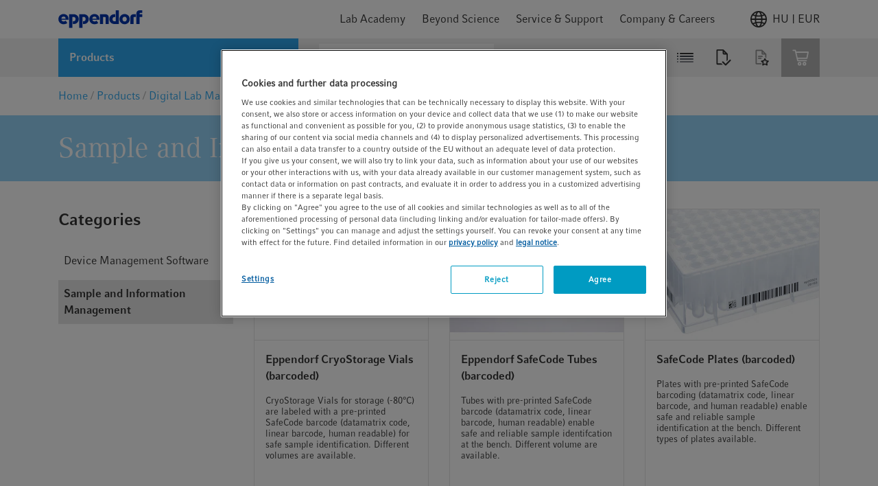

--- FILE ---
content_type: text/html;charset=UTF-8
request_url: https://www.eppendorf.com/hu-en/Products/Digital-Lab-Management/Sample-and-Information-Management-c-WebPSub-H-960464
body_size: 45087
content:














    




<!DOCTYPE html>
<html lang="en">
<head>
    <base href="https://www.eppendorf.com/hu-en/">
    <title>Sample and Information Management</title>
    <meta http-equiv="Content-Type" content="text/html; charset=utf-8"/>
    <meta http-equiv="X-UA-Compatible" content="IE=edge">
    <meta charset="utf-8">
    <meta name="viewport" content="width=device-width, initial-scale=1, user-scalable=no">
    <meta name="keywords">
<meta name="description" content="Learn more about Sample &amp; Information Management">
<meta name="robots" content="index,follow">
<link rel="icon" href="/_ui/responsive/theme-lambda/images/favicon.ico" sizes="48x48">
        <link rel="icon" href="/_ui/responsive/theme-lambda/images/favicon.svg" type="image/svg+xml">
        <link rel="manifest" href="/_ui/responsive/theme-lambda/site.webmanifest">
    <link rel="apple-touch-icon" href="/_ui/responsive/theme-lambda/images/apple-touch-icon-144x144.png">
<link rel="apple-touch-icon" href="/_ui/responsive/theme-lambda/images/apple-touch-icon-180x180.png">
<link rel="mask-icon" href="/_ui/responsive/theme-lambda/images/safari-pinned-tab.svg" color="#ffffff">
<link rel="alternate" href="https://www.eppendorf.com/it-it/Prodotti/Digital-Lab-Management/Gestione-di-campioni-e-informazioni-c-WebPSub-H-960464" hreflang="it">
            <link rel="alternate" href="https://www.eppendorf.com/th-en/Products/Digital-Lab-Management/Sample-and-Information-Management-c-WebPSub-H-960464" hreflang="en-TH">
            <link rel="alternate" href="https://www.eppendorf.com/hu-en/Products/Digital-Lab-Management/Sample-and-Information-Management-c-WebPSub-H-960464" hreflang="en-HU">
            <link rel="alternate" href="https://www.eppendorf.com/fi-en/Products/Digital-Lab-Management/Sample-and-Information-Management-c-WebPSub-H-960464" hreflang="en-FI">
            <link rel="alternate" href="https://www.eppendorf.com/sg-en/Products/Digital-Lab-Management/Sample-and-Information-Management-c-WebPSub-H-960464" hreflang="en-SG">
            <link rel="alternate" href="https://www.eppendorf.com/ae-en/Products/Digital-Lab-Management/Sample-and-Information-Management-c-WebPSub-H-960464" hreflang="en-AE">
            <link rel="alternate" href="https://www.eppendorf.com/au-en/Products/Digital-Lab-Management/Sample-and-Information-Management-c-WebPSub-H-960464" hreflang="en-AU">
            <link rel="alternate" href="https://www.eppendorf.com/za-en/Products/Digital-Lab-Management/Sample-and-Information-Management-c-WebPSub-H-960464" hreflang="en-ZA">
            <link rel="alternate" href="https://www.eppendorf.com/ie-en/Products/Digital-Lab-Management/Sample-and-Information-Management-c-WebPSub-H-960464" hreflang="en-IE">
            <link rel="alternate" href="https://www.eppendorf.com/ma-fr/Produits/Digital-Lab-Management/Gestion-des-%C3%A9chantillons-et-des-informations-c-WebPSub-H-960464" hreflang="fr-MA">
            <link rel="alternate" href="https://www.eppendorf.com/ca-fr/Produits/Digital-Lab-Management/Gestion-des-%C3%A9chantillons-et-des-informations-c-WebPSub-H-960464" hreflang="fr-CA">
            <link rel="alternate" href="https://www.eppendorf.com/ca-en/Products/Digital-Lab-Management/Sample-and-Information-Management-c-WebPSub-H-960464" hreflang="en-CA">
            <link rel="alternate" href="https://www.eppendorf.com/jp-en/Products/Digital-Lab-Management/Sample-and-Information-Management-c-WebPSub-H-960464" hreflang="en-JP">
            <link rel="alternate" href="https://www.eppendorf.com/jp-ja/Products/Digital-Lab-Management/Sample-and-Information-Management-c-WebPSub-H-960464" hreflang="ja">
            <link rel="alternate" href="https://www.eppendorf.com/de-de/Produkte/Digital-Lab-Management/Proben-und-Informationsmanagement-c-WebPSub-H-960464" hreflang="de">
            <link rel="alternate" href="https://www.eppendorf.com/tw-en/Products/Digital-Lab-Management/Sample-and-Information-Management-c-WebPSub-H-960464" hreflang="en-TW">
            <link rel="alternate" href="https://www.eppendorf.com/be-fr/Produits/Digital-Lab-Management/Gestion-des-%C3%A9chantillons-et-des-informations-c-WebPSub-H-960464" hreflang="fr-BE">
            <link rel="alternate" href="https://www.eppendorf.com/pt-en/Products/Digital-Lab-Management/Sample-and-Information-Management-c-WebPSub-H-960464" hreflang="en-PT">
            <link rel="alternate" href="https://www.eppendorf.com/ch-en/Products/Digital-Lab-Management/Sample-and-Information-Management-c-WebPSub-H-960464" hreflang="en-CH">
            <link rel="alternate" href="https://www.eppendorf.com/fr-en/Products/Digital-Lab-Management/Sample-and-Information-Management-c-WebPSub-H-960464" hreflang="en-FR">
            <link rel="alternate" href="https://www.eppendorf.com/hk-en/Products/Digital-Lab-Management/Sample-and-Information-Management-c-WebPSub-H-960464" hreflang="en-HK">
            <link rel="alternate" href="https://www.eppendorf.com/kr-en/Products/Digital-Lab-Management/Sample-and-Information-Management-c-WebPSub-H-960464" hreflang="en-KR">
            <link rel="alternate" href="https://www.eppendorf.com/pl-pl/Produkty/Digital-Lab-Management/Zarz%C4%85dzanie-pr%C3%B3bkami-i-informacjami-c-WebPSub-H-960464" hreflang="pl">
            <link rel="alternate" href="https://www.eppendorf.com/se-en/Products/Digital-Lab-Management/Sample-and-Information-Management-c-WebPSub-H-960464" hreflang="en-SE">
            <link rel="alternate" href="https://www.eppendorf.com/no-en/Products/Digital-Lab-Management/Sample-and-Information-Management-c-WebPSub-H-960464" hreflang="en-NO">
            <link rel="alternate" href="https://www.eppendorf.com/bd-en/Products/Digital-Lab-Management/Sample-and-Information-Management-c-WebPSub-H-960464" hreflang="en-BD">
            <link rel="alternate" href="https://www.eppendorf.com/at-de/Produkte/Digital-Lab-Management/Proben-und-Informationsmanagement-c-WebPSub-H-960464" hreflang="de-AT">
            <link rel="alternate" href="https://www.eppendorf.com/ma-en/Products/Digital-Lab-Management/Sample-and-Information-Management-c-WebPSub-H-960464" hreflang="en-MA">
            <link rel="alternate" href="https://www.eppendorf.com/ch-de/Produkte/Digital-Lab-Management/Proben-und-Informationsmanagement-c-WebPSub-H-960464" hreflang="de-CH">
            <link rel="alternate" href="https://www.eppendorf.com/bn-en/Products/Digital-Lab-Management/Sample-and-Information-Management-c-WebPSub-H-960464" hreflang="en-BN">
            <link rel="alternate" href="https://www.eppendorf.com/nl-en/Products/Digital-Lab-Management/Sample-and-Information-Management-c-WebPSub-H-960464" hreflang="en-NL">
            <link rel="alternate" href="https://www.eppendorf.com/de-en/Products/Digital-Lab-Management/Sample-and-Information-Management-c-WebPSub-H-960464" hreflang="en-DE">
            <link rel="alternate" href="https://www.eppendorf.com/ph-en/Products/Digital-Lab-Management/Sample-and-Information-Management-c-WebPSub-H-960464" hreflang="en-PH">
            <link rel="alternate" href="https://www.eppendorf.com/cn-zh/Products/Digital-Lab-Management/Sample-and-Information-Management-c-WebPSub-H-960464" hreflang="zh">
            <link rel="alternate" href="https://www.eppendorf.com/es-es/Productos/Digital-Lab-Management/Gesti%C3%B3n-de-muestras-e-informaci%C3%B3n-c-WebPSub-H-960464" hreflang="es">
            <link rel="alternate" href="https://www.eppendorf.com/br-pt/Produtos/Digital-Lab-Management/Gerenciamento-de-amostras-e-informa%C3%A7%C3%A3o-c-WebPSub-H-960464" hreflang="pt">
            <link rel="alternate" href="https://www.eppendorf.com/ar-en/Products/Digital-Lab-Management/Sample-and-Information-Management-c-WebPSub-H-960464" hreflang="en-AR">
            <link rel="alternate" href="https://www.eppendorf.com/cn-en/Products/Digital-Lab-Management/Sample-and-Information-Management-c-WebPSub-H-960464" hreflang="en-CN">
            <link rel="alternate" href="https://www.eppendorf.com/lt-en/Products/Digital-Lab-Management/Sample-and-Information-Management-c-WebPSub-H-960464" hreflang="en-LT">
            <link rel="alternate" href="https://www.eppendorf.com/rs-en/Products/Digital-Lab-Management/Sample-and-Information-Management-c-WebPSub-H-960464" hreflang="en-RS">
            <link rel="alternate" href="https://www.eppendorf.com/br-en/Products/Digital-Lab-Management/Sample-and-Information-Management-c-WebPSub-H-960464" hreflang="en-BR">
            <link rel="alternate" href="https://www.eppendorf.com/be-en/Products/Digital-Lab-Management/Sample-and-Information-Management-c-WebPSub-H-960464" hreflang="en-BE">
            <link rel="alternate" href="https://www.eppendorf.com/pl-en/Products/Digital-Lab-Management/Sample-and-Information-Management-c-WebPSub-H-960464" hreflang="en-PL">
            <link rel="alternate" href="https://www.eppendorf.com/at-en/Products/Digital-Lab-Management/Sample-and-Information-Management-c-WebPSub-H-960464" hreflang="en-AT">
            <link rel="alternate" href="https://www.eppendorf.com/nz-en/Products/Digital-Lab-Management/Sample-and-Information-Management-c-WebPSub-H-960464" hreflang="en-NZ">
            <link rel="alternate" href="https://www.eppendorf.com/id-en/Products/Digital-Lab-Management/Sample-and-Information-Management-c-WebPSub-H-960464" hreflang="en-ID">
            <link rel="alternate" href="https://www.eppendorf.com/us-en/Products/Digital-Lab-Management/Sample-and-Information-Management-c-WebPSub-H-960464" hreflang="en">
            <link rel="alternate" href="https://www.eppendorf.com/it-en/Products/Digital-Lab-Management/Sample-and-Information-Management-c-WebPSub-H-960464" hreflang="en-IT">
            <link rel="alternate" href="https://www.eppendorf.com/fj-en/Products/Digital-Lab-Management/Sample-and-Information-Management-c-WebPSub-H-960464" hreflang="en-FJ">
            <link rel="alternate" href="https://www.eppendorf.com/my-en/Products/Digital-Lab-Management/Sample-and-Information-Management-c-WebPSub-H-960464" hreflang="en-MY">
            <link rel="alternate" href="https://www.eppendorf.com/dk-en/Products/Digital-Lab-Management/Sample-and-Information-Management-c-WebPSub-H-960464" hreflang="en-DK">
            <link rel="alternate" href="https://www.eppendorf.com/fr-fr/Produits/Digital-Lab-Management/Gestion-des-%C3%A9chantillons-et-des-informations-c-WebPSub-H-960464" hreflang="fr">
            <link rel="alternate" href="https://www.eppendorf.com/ar-es/Productos/Digital-Lab-Management/Gesti%C3%B3n-de-muestras-e-informaci%C3%B3n-c-WebPSub-H-960464" hreflang="es-AR">
            <link rel="alternate" href="https://www.eppendorf.com/in-en/Products/Digital-Lab-Management/Sample-and-Information-Management-c-WebPSub-H-960464" hreflang="en-IN">
            <link rel="alternate" href="https://www.eppendorf.com/gb-en/Products/Digital-Lab-Management/Sample-and-Information-Management-c-WebPSub-H-960464" hreflang="en-GB">
            <link rel="alternate" href="https://www.eppendorf.com/es-en/Products/Digital-Lab-Management/Sample-and-Information-Management-c-WebPSub-H-960464" hreflang="en-ES">
            <link rel="alternate" href="https://www.eppendorf.com/kr-ko/Products/Digital-Lab-Management/Sample-and-Information-Management-c-WebPSub-H-960464" hreflang="ko">
            <link rel="alternate" href="https://www.eppendorf.com/ch-fr/Produits/Digital-Lab-Management/Gestion-des-%C3%A9chantillons-et-des-informations-c-WebPSub-H-960464" hreflang="fr-CH">
            <link rel="canonical" href="https://www.eppendorf.com/hu-en/Products/Digital-Lab-Management/Sample-and-Information-Management-c-WebPSub-H-960464"/>
            <link rel="stylesheet" type="text/css" media="all" href="/wro/all_responsive.css?v=202601201508" />
		<link rel="stylesheet" type="text/css" media="all" href="/wro/addons_responsive.css?v=202601201508" />
	<link rel="preload" href="/_ui/responsive/common/febundle/fonts/CompatilFactRegular_normal_normal.woff2" as="font" type="font/woff" crossorigin>
<link rel="preload" href="/_ui/responsive/common/febundle/fonts/CompatilTextRegular_normal_normal.woff2" as="font" type="font/woff" crossorigin>

<link rel="preload" href="/_ui/responsive/common/febundle/css/chunks/col-flyout.css" as="style">
<link rel="preload" href="/_ui/responsive/common/febundle/css/chunks/col-flyout.css" as="style">
<link rel="stylesheet" type="text/css" media="all" href="/_ui/responsive/common/febundle/css/chunks/col-flyout.css" />

<link rel="stylesheet" type="text/css" media="all"
	  href="/_ui/responsive/common/febundle/css/chunks/vendors~main.css?v=202601201508"/>
<link rel="stylesheet" type="text/css" media="all"
	  href="/_ui/responsive/common/febundle/css/main.css?v=202601201508"/>
<script type="text/javascript" src="https://cdn.cookielaw.org/consent/9b0872e3-90d2-44cc-8687-d6e1f13b9fa1/OtAutoBlock.js" ></script>
    <script src="https://cdn.cookielaw.org/scripttemplates/otSDKStub.js" data-document-language="true" type="text/javascript" charset="UTF-8" data-domain-script="9b0872e3-90d2-44cc-8687-d6e1f13b9fa1" ></script>
    <script type="text/javascript">
        function OptanonWrapper() {
            // const blackList = [/testsys\.eppendorf/];
            // if(blackList.some(rx => rx.test(window.location.href))) {
            //     document.getElementsByClassName("onetrust-pc-dark-filter")[0].style.display = "none";
            //     document.getElementById("onetrust-banner-sdk").style.display = "none";
            // }

            let activeGroups = window.OnetrustActiveGroups;

            if (activeGroups && activeGroups.length > 1) {
                let groups = activeGroups.split(",").filter(element => element);
                let noCookiesBanners = document.querySelectorAll(".no-cookies-info");
                let groupIds = ["C0001","C0003","C0002","C0005","C0004"];
                let status = groupIds.every(id => groups.includes(id));

                if (status === true) {
                    console.log("Cookies accepted");
                    noCookiesBanners.forEach(element => {
                        if (!element.classList.contains("d-none")) {
                            element.classList.add("d-none");
                        }
                    });
                } else {
                    console.log("Cookies rejected");
                    noCookiesBanners.forEach(element => {
                        if (element.classList.contains("d-none")) {
                            element.classList.remove("d-none");
                        }
                    });
                }
            }

            window.DY = window.DY || {};
            window.DY.userActiveConsent = {
                accepted: false
            };
            if (!DY.userActiveConsent.accepted && typeof OnetrustActiveGroups !== "undefined") {
                let consent = OnetrustActiveGroups.includes("C0003"); // C0003 => Functional Cookies
                DY.userActiveConsent.accepted = !!(consent);
            }

            OneTrust.OnConsentChanged(function() {
                if (typeof DYO !== "undefined" && typeof DYO.ActiveConsent !== "undefined" && typeof OnetrustActiveGroups !== "undefined") {
                    DYO.ActiveConsent.updateConsentAcceptedStatus(!!(OnetrustActiveGroups.includes("C0003")));
                }
            });
        }
    </script>
    <script type="application/ld+json">
            {"@context":"https://schema.org","@type":"WebPage","name":"Sample and Information Management","description":"Learn more about Sample & Information Management","url":"https://www.eppendorf.com/hu-en/Products/Digital-Lab-Management/Sample-and-Information-Management-c-WebPSub-H-960464","mainEntity":{"@type":"ItemList","itemListElement":[{"@type":"ListItem","position":1,"url":"https://www.eppendorf.com/hu-en/Products/Cold-Storage/Barcode-Systems/Eppendorf-CryoStorage-Vials-barcoded-p-PF-758909"},{"@type":"ListItem","position":2,"url":"https://www.eppendorf.com/hu-en/Products/Cold-Storage/Barcode-Systems/Eppendorf-SafeCode-Tubes-barcoded-p-PF-849860"},{"@type":"ListItem","position":3,"url":"https://www.eppendorf.com/hu-en/Products/Cold-Storage/Barcode-Systems/SafeCode-Plates-barcoded-p-PF-849861"}]}}</script>
    <script src="/_ui/shared/js/analyticsmediator.js"></script>
<script type="text/javascript">
        /* Google Analytics */
        var googleAnalyticsTrackingId = 'GTM-K89PBQH';

        var dataLayer = [{
            pageId: 'productSubCategory',
            pageName: window.location.pathname + window.location.search,
            pageLanguage: 'en',
            userId: '',
            userLoginStatus: 'false',
            isPunchOut: 'false',
            pageArea: 'shop',
            pageCountry: 'HU',
            selectedCountry: 'HU'
        }];

        function gtag() {
            dataLayer.push(arguments)
        }

        gtag("consent", "default", {
            ad_storage: "denied",
            analytics_storage: "denied",
            functionality_storage: "denied",
            personalization_storage: "denied",
            security_storage: "granted",
            ad_user_data: "denied",
            ad_personalization: "denied",
            wait_for_update: 500
        });

        (function (w, d, s, l, i) {
            w[l] = w[l] || [];
            w[l].push({'gtm.start': new Date().getTime(), event: 'gtm.js'});
            var f = d.getElementsByTagName(s)[0], j = d.createElement(s),
                dl = l != 'dataLayer' ? '&l=' + l : '';
            j.async = true;
            j.src = 'https://str.eppendorf.com/gtm.js?id=' + i + dl;
            f.parentNode.insertBefore(j, f);
        })(window, document, 'script', 'dataLayer', googleAnalyticsTrackingId);
    </script>
<link rel="preload" href="/_ui/responsive/common/febundle/js/loader.js?v=202601201508" as="script">
    <link rel="preload" href="/_ui/responsive/common/febundle/js/modern/vendors~main.js?v=202601201508" as="script">
    <link rel="preload" href="/_ui/responsive/common/febundle/js/modern/main.js?v=202601201508" as="script">
    <link rel="preconnect" href="//cdn-eu.dynamicyield.com">
    <link rel="preconnect" href="//st-eu.dynamicyield.com">
    <link rel="preconnect" href="//rcom-eu.dynamicyield.com">
    <link rel="dns-prefetch" href="//cdn-eu.dynamicyield.com">
    <link rel="dns-prefetch" href="//st-eu.dynamicyield.com">
    <link rel="dns-prefetch" href="//rcom-eu.dynamicyield.com">

    




  







</head>

<body class="page-productSubCategory pageType-CategoryPage template-pages-category-productSubCategoryPage  language-en environment-PROD">



<noscript>
    <iframe src="https://www.googletagmanager.com/ns.html?id=GTM-K89PBQH"
            height="0" width="0" style="display:none;visibility:hidden"></iframe>
</noscript>

<script type="text/javascript">
        

        function trackAddToCart(trackingEcommerceData, quantityAdded = null) {
            if (quantityAdded && trackingEcommerceData.items?.[0]) {
                const item = trackingEcommerceData.items[0];
                item.quantity = quantityAdded;
                trackingEcommerceData.value = quantityAdded * item.price;
            }
            dataLayer.push({ ecommerce: null });
            dataLayer.push({
                event: "EEC_add_to_cart",
                event_name: "add_to_cart",
                ecommerce: trackingEcommerceData
            });
        }

        function trackRemoveFromCart(trackingEcommerceData, quantityRemoved = null) {
            if (quantityRemoved && trackingEcommerceData.items?.[0]) {
                const item = trackingEcommerceData.items[0];
                item.quantity = quantityRemoved;
                trackingEcommerceData.value = quantityRemoved * item.price;
            }
            dataLayer.push({ ecommerce: null });
            dataLayer.push({
                event: "EEC_remove_from_cart",
                event_name: "remove_from_cart",
                ecommerce: trackingEcommerceData
            });
        }

        function trackUpdateCart(initialQuantity, newQuantity, trackingEcommerceData) {
            const initialQty = Number(initialQuantity);
            const newQty = Number(newQuantity);

            if (isNaN(initialQty) || isNaN(newQty)) {
                console.error("Invalid quantity values");
                return;
            }

            if (initialQty !== newQty) {
                const quantityDifference = newQty - initialQty;
                if (quantityDifference > 0) {
                    trackAddToCart(trackingEcommerceData, quantityDifference);
                } else {
                    trackRemoveFromCart(trackingEcommerceData, -quantityDifference);
                }
            }
        }

        function trackAddToWishlist(trackingEcommerceData, quantityAdded = null) {
            if (quantityAdded && trackingEcommerceData.items?.[0]) {
                const item = trackingEcommerceData.items[0];
                item.quantity = quantityAdded;
                trackingEcommerceData.value = quantityAdded * item.price;
            }
            dataLayer.push({ ecommerce: null });
            dataLayer.push({
                event: "EEC_add_to_wishlist",
                event_name: "add_to_wishlist",
                ecommerce: trackingEcommerceData
            });
        }

        function trackViewItemOrList(trackingData) {
            window.dataLayer.push({ ecommerce: null });
            window.dataLayer.push(trackingData);
        }

        function trackGenerateLead(trackingData) {
            window.dataLayer.push({ ecommerce: null });
            window.dataLayer.push(trackingData);
        }

        // for adblocker
        if (window.mediator) {
            window.mediator.subscribe('trackAddToCart', trackingEcommerceData => {
                if (trackingEcommerceData) {
                    trackAddToCart(trackingEcommerceData);
                }
            });

            window.mediator.subscribe('trackRemoveFromCart', trackingEcommerceData => {
                // console.log("asdf trackingEcommerceData in googleAnalyticsBody.tag mediator", trackingEcommerceData);
                if (trackingEcommerceData) {
                    trackRemoveFromCart(trackingEcommerceData);
                }
            });

            window.mediator.subscribe('trackUpdateCart', data => {
                const { initialCartQuantity, newCartQuantity, trackingEcommerceData } = data;
                if (initialCartQuantity && newCartQuantity && trackingEcommerceData) {
                    trackUpdateCart(initialCartQuantity, newCartQuantity, trackingEcommerceData);
                }
            });

            window.mediator.subscribe('trackAddToWishlist', trackingEcommerceData => {
                if (trackingEcommerceData) {
                    trackAddToWishlist(trackingEcommerceData);
                }
            });

            window.mediator.subscribe('trackViewItemOrList', trackingData => {
                if (trackingData) {
                    trackViewItemOrList(trackingData);
                }
            });

            window.mediator.subscribe('trackGenerateLead', trackingData => {
                if (trackingData) {
                    trackGenerateLead(trackingData);
                }
            });
        }
    </script>
<div id="v-app">
    <lightbox type="xs">
        <template slot="trigger">
            <p id="autoLogout"></p>
        </template>
        <template slot="lightbox">
            <div class="autoLogoutModal">
                <p class="h2 typography__flags --boldFa">Your session will expire soon</p>
                <hr>
                <p class="mb-2 mt-1">For security reasons you will be automatically signed out in:</p>
                <div class="timer d-flex">
                    <p class="h2 typography__flags --boldFa">
                        <span class="minutes"></span>
                        <span>Minutes</span>
                    </p>
                    <p class="h2 typography__flags --boldFa ml-1">
                        <span class="seconds"></span>
                        <span>Seconds</span>
                    </p>
                </div>
                <p class="mt-2">Please click „Continue“ to stay logged in or click &quot;Sign out&quot; to end your session now.</p>
                <div class="d-flex justify-content-end mt-3">
                    <a id="loginOverlayLogoutButton" href="/hu-en/logout"
                       class="button__secondary js-signout-session mr-2 typography__copyText gtm-session-autologout-modal-button-logout">
                        Sign out</a>
                    <button class="button__primary js-continue-session js-close-lightbox">Continue</button>
                </div>
            </div>
        </template>
    </lightbox>

    <main data-currency-iso-code="EUR"
                
        >
            <a href="#skip-to-content" class="skiptocontent" data-role="none">text.skipToContent</a>
            <a href="#skiptonavigation" class="skiptonavigation" data-role="none">text.skipToNavigation</a>

            <div class="yCmsContentSlot">
<div id="consent-management-alert" data-consent-management-url="">

    <ul class="consent-management-list" role="tablist" aria-live="polite" data-behavior="accordion">

        </ul>
</div></div><header class="header ">
		
























<div class="header-top default-transition">
    
        
    
    <div class="navigation-container hidden ">
        <div class="container">
            <div class="navigation-top">
                <span class="typography__caption typography__flags --boldFa --uppercase">
                    MENU
                </span>
                
                    <div class="country-switch-dialog">
                        









    <div v-popover="{ buttonSelector: '.icon' , placement: 'bottom-end'}" class="header-change-country">
        <div class="icon w-100 d-flex justify-content-end gtm-header-change-country">
            <svg class="mr-1">
                <use xlink:href="/_ui/responsive/common/febundle/svg-sprite/sprite.svg#icon_world"></use>
            </svg>
            HU | EUR
        </div>
        <div class="popover-wrapper hidden">
            <div class="popover-content" v-country-selector="{
                    listing: [{&#034;isocode&#034;:&#034;HK&#034;,&#034;name&#034;:&#034;(China) Hong Kong&#034;,&#034;baseStoreUid&#034;:&#034;eagHK&#034;,&#034;languages&#034;:[{&#034;isocode&#034;:&#034;en&#034;,&#034;name&#034;:&#034;English&#034;,&#034;nativeName&#034;:null,&#034;active&#034;:false,&#034;required&#034;:false}],&#034;currencies&#034;:[&#034;HKD&#034;],&#034;checkoutDisabled&#034;:false},{&#034;isocode&#034;:&#034;TW&#034;,&#034;name&#034;:&#034;(China) Taiwan&#034;,&#034;baseStoreUid&#034;:&#034;eagTW&#034;,&#034;languages&#034;:[{&#034;isocode&#034;:&#034;en&#034;,&#034;name&#034;:&#034;English&#034;,&#034;nativeName&#034;:null,&#034;active&#034;:false,&#034;required&#034;:false}],&#034;currencies&#034;:[&#034;TWD&#034;],&#034;checkoutDisabled&#034;:true},{&#034;isocode&#034;:&#034;AF&#034;,&#034;name&#034;:&#034;Afghanistan&#034;,&#034;baseStoreUid&#034;:&#034;eagMEA&#034;,&#034;languages&#034;:[{&#034;isocode&#034;:&#034;en&#034;,&#034;name&#034;:&#034;English&#034;,&#034;nativeName&#034;:null,&#034;active&#034;:false,&#034;required&#034;:false}],&#034;currencies&#034;:[&#034;USD&#034;,&#034;EUR&#034;],&#034;checkoutDisabled&#034;:true},{&#034;isocode&#034;:&#034;AL&#034;,&#034;name&#034;:&#034;Albania&#034;,&#034;baseStoreUid&#034;:&#034;eagRS&#034;,&#034;languages&#034;:[{&#034;isocode&#034;:&#034;en&#034;,&#034;name&#034;:&#034;English&#034;,&#034;nativeName&#034;:null,&#034;active&#034;:false,&#034;required&#034;:false}],&#034;currencies&#034;:[&#034;RSD&#034;],&#034;checkoutDisabled&#034;:true},{&#034;isocode&#034;:&#034;DZ&#034;,&#034;name&#034;:&#034;Algeria&#034;,&#034;baseStoreUid&#034;:&#034;eagMA&#034;,&#034;languages&#034;:[{&#034;isocode&#034;:&#034;fr&#034;,&#034;name&#034;:&#034;French&#034;,&#034;nativeName&#034;:null,&#034;active&#034;:false,&#034;required&#034;:false},{&#034;isocode&#034;:&#034;en&#034;,&#034;name&#034;:&#034;English&#034;,&#034;nativeName&#034;:null,&#034;active&#034;:false,&#034;required&#034;:false}],&#034;currencies&#034;:[&#034;EUR&#034;],&#034;checkoutDisabled&#034;:true},{&#034;isocode&#034;:&#034;AO&#034;,&#034;name&#034;:&#034;Angola&#034;,&#034;baseStoreUid&#034;:&#034;eagZA&#034;,&#034;languages&#034;:[{&#034;isocode&#034;:&#034;en&#034;,&#034;name&#034;:&#034;English&#034;,&#034;nativeName&#034;:null,&#034;active&#034;:false,&#034;required&#034;:false}],&#034;currencies&#034;:[&#034;ZAR&#034;],&#034;checkoutDisabled&#034;:true},{&#034;isocode&#034;:&#034;AI&#034;,&#034;name&#034;:&#034;Anguilla&#034;,&#034;baseStoreUid&#034;:&#034;eagAR&#034;,&#034;languages&#034;:[{&#034;isocode&#034;:&#034;es&#034;,&#034;name&#034;:&#034;Spanish&#034;,&#034;nativeName&#034;:null,&#034;active&#034;:false,&#034;required&#034;:false},{&#034;isocode&#034;:&#034;en&#034;,&#034;name&#034;:&#034;English&#034;,&#034;nativeName&#034;:null,&#034;active&#034;:false,&#034;required&#034;:false}],&#034;currencies&#034;:[&#034;ARS&#034;],&#034;checkoutDisabled&#034;:true},{&#034;isocode&#034;:&#034;AG&#034;,&#034;name&#034;:&#034;Antigua and Barbuda&#034;,&#034;baseStoreUid&#034;:&#034;eagAR&#034;,&#034;languages&#034;:[{&#034;isocode&#034;:&#034;es&#034;,&#034;name&#034;:&#034;Spanish&#034;,&#034;nativeName&#034;:null,&#034;active&#034;:false,&#034;required&#034;:false},{&#034;isocode&#034;:&#034;en&#034;,&#034;name&#034;:&#034;English&#034;,&#034;nativeName&#034;:null,&#034;active&#034;:false,&#034;required&#034;:false}],&#034;currencies&#034;:[&#034;ARS&#034;],&#034;checkoutDisabled&#034;:true},{&#034;isocode&#034;:&#034;AR&#034;,&#034;name&#034;:&#034;Argentina&#034;,&#034;baseStoreUid&#034;:&#034;eagAR&#034;,&#034;languages&#034;:[{&#034;isocode&#034;:&#034;es&#034;,&#034;name&#034;:&#034;Spanish&#034;,&#034;nativeName&#034;:null,&#034;active&#034;:false,&#034;required&#034;:false},{&#034;isocode&#034;:&#034;en&#034;,&#034;name&#034;:&#034;English&#034;,&#034;nativeName&#034;:null,&#034;active&#034;:false,&#034;required&#034;:false}],&#034;currencies&#034;:[&#034;ARS&#034;],&#034;checkoutDisabled&#034;:true},{&#034;isocode&#034;:&#034;AM&#034;,&#034;name&#034;:&#034;Armenia&#034;,&#034;baseStoreUid&#034;:&#034;eagRS&#034;,&#034;languages&#034;:[{&#034;isocode&#034;:&#034;en&#034;,&#034;name&#034;:&#034;English&#034;,&#034;nativeName&#034;:null,&#034;active&#034;:false,&#034;required&#034;:false}],&#034;currencies&#034;:[&#034;RSD&#034;],&#034;checkoutDisabled&#034;:true},{&#034;isocode&#034;:&#034;AW&#034;,&#034;name&#034;:&#034;Aruba&#034;,&#034;baseStoreUid&#034;:&#034;eagAR&#034;,&#034;languages&#034;:[{&#034;isocode&#034;:&#034;es&#034;,&#034;name&#034;:&#034;Spanish&#034;,&#034;nativeName&#034;:null,&#034;active&#034;:false,&#034;required&#034;:false},{&#034;isocode&#034;:&#034;en&#034;,&#034;name&#034;:&#034;English&#034;,&#034;nativeName&#034;:null,&#034;active&#034;:false,&#034;required&#034;:false}],&#034;currencies&#034;:[&#034;ARS&#034;],&#034;checkoutDisabled&#034;:true},{&#034;isocode&#034;:&#034;AU&#034;,&#034;name&#034;:&#034;Australia&#034;,&#034;baseStoreUid&#034;:&#034;eagAU&#034;,&#034;languages&#034;:[{&#034;isocode&#034;:&#034;en&#034;,&#034;name&#034;:&#034;English&#034;,&#034;nativeName&#034;:null,&#034;active&#034;:false,&#034;required&#034;:false}],&#034;currencies&#034;:[&#034;AUD&#034;],&#034;checkoutDisabled&#034;:false},{&#034;isocode&#034;:&#034;AT&#034;,&#034;name&#034;:&#034;Austria&#034;,&#034;baseStoreUid&#034;:&#034;eagAT&#034;,&#034;languages&#034;:[{&#034;isocode&#034;:&#034;de&#034;,&#034;name&#034;:&#034;German&#034;,&#034;nativeName&#034;:null,&#034;active&#034;:false,&#034;required&#034;:false},{&#034;isocode&#034;:&#034;en&#034;,&#034;name&#034;:&#034;English&#034;,&#034;nativeName&#034;:null,&#034;active&#034;:false,&#034;required&#034;:false}],&#034;currencies&#034;:[&#034;EUR&#034;],&#034;checkoutDisabled&#034;:false},{&#034;isocode&#034;:&#034;AZ&#034;,&#034;name&#034;:&#034;Azerbaijan&#034;,&#034;baseStoreUid&#034;:&#034;eagRS&#034;,&#034;languages&#034;:[{&#034;isocode&#034;:&#034;en&#034;,&#034;name&#034;:&#034;English&#034;,&#034;nativeName&#034;:null,&#034;active&#034;:false,&#034;required&#034;:false}],&#034;currencies&#034;:[&#034;RSD&#034;],&#034;checkoutDisabled&#034;:true},{&#034;isocode&#034;:&#034;BS&#034;,&#034;name&#034;:&#034;Bahamas&#034;,&#034;baseStoreUid&#034;:&#034;eagAR&#034;,&#034;languages&#034;:[{&#034;isocode&#034;:&#034;es&#034;,&#034;name&#034;:&#034;Spanish&#034;,&#034;nativeName&#034;:null,&#034;active&#034;:false,&#034;required&#034;:false},{&#034;isocode&#034;:&#034;en&#034;,&#034;name&#034;:&#034;English&#034;,&#034;nativeName&#034;:null,&#034;active&#034;:false,&#034;required&#034;:false}],&#034;currencies&#034;:[&#034;ARS&#034;],&#034;checkoutDisabled&#034;:true},{&#034;isocode&#034;:&#034;BH&#034;,&#034;name&#034;:&#034;Bahrain&#034;,&#034;baseStoreUid&#034;:&#034;eagMEA&#034;,&#034;languages&#034;:[{&#034;isocode&#034;:&#034;en&#034;,&#034;name&#034;:&#034;English&#034;,&#034;nativeName&#034;:null,&#034;active&#034;:false,&#034;required&#034;:false}],&#034;currencies&#034;:[&#034;USD&#034;,&#034;EUR&#034;],&#034;checkoutDisabled&#034;:true},{&#034;isocode&#034;:&#034;BD&#034;,&#034;name&#034;:&#034;Bangladesh&#034;,&#034;baseStoreUid&#034;:&#034;eagBD&#034;,&#034;languages&#034;:[{&#034;isocode&#034;:&#034;en&#034;,&#034;name&#034;:&#034;English&#034;,&#034;nativeName&#034;:null,&#034;active&#034;:false,&#034;required&#034;:false}],&#034;currencies&#034;:[&#034;BDT&#034;],&#034;checkoutDisabled&#034;:true},{&#034;isocode&#034;:&#034;BB&#034;,&#034;name&#034;:&#034;Barbados&#034;,&#034;baseStoreUid&#034;:&#034;eagAR&#034;,&#034;languages&#034;:[{&#034;isocode&#034;:&#034;es&#034;,&#034;name&#034;:&#034;Spanish&#034;,&#034;nativeName&#034;:null,&#034;active&#034;:false,&#034;required&#034;:false},{&#034;isocode&#034;:&#034;en&#034;,&#034;name&#034;:&#034;English&#034;,&#034;nativeName&#034;:null,&#034;active&#034;:false,&#034;required&#034;:false}],&#034;currencies&#034;:[&#034;ARS&#034;],&#034;checkoutDisabled&#034;:true},{&#034;isocode&#034;:&#034;BE&#034;,&#034;name&#034;:&#034;Belgium&#034;,&#034;baseStoreUid&#034;:&#034;eagBE&#034;,&#034;languages&#034;:[{&#034;isocode&#034;:&#034;fr&#034;,&#034;name&#034;:&#034;French&#034;,&#034;nativeName&#034;:null,&#034;active&#034;:false,&#034;required&#034;:false},{&#034;isocode&#034;:&#034;en&#034;,&#034;name&#034;:&#034;English&#034;,&#034;nativeName&#034;:null,&#034;active&#034;:false,&#034;required&#034;:false}],&#034;currencies&#034;:[&#034;EUR&#034;],&#034;checkoutDisabled&#034;:false},{&#034;isocode&#034;:&#034;BZ&#034;,&#034;name&#034;:&#034;Belize&#034;,&#034;baseStoreUid&#034;:&#034;eagAR&#034;,&#034;languages&#034;:[{&#034;isocode&#034;:&#034;es&#034;,&#034;name&#034;:&#034;Spanish&#034;,&#034;nativeName&#034;:null,&#034;active&#034;:false,&#034;required&#034;:false},{&#034;isocode&#034;:&#034;en&#034;,&#034;name&#034;:&#034;English&#034;,&#034;nativeName&#034;:null,&#034;active&#034;:false,&#034;required&#034;:false}],&#034;currencies&#034;:[&#034;ARS&#034;],&#034;checkoutDisabled&#034;:true},{&#034;isocode&#034;:&#034;BJ&#034;,&#034;name&#034;:&#034;Benin&#034;,&#034;baseStoreUid&#034;:&#034;eagMEA&#034;,&#034;languages&#034;:[{&#034;isocode&#034;:&#034;en&#034;,&#034;name&#034;:&#034;English&#034;,&#034;nativeName&#034;:null,&#034;active&#034;:false,&#034;required&#034;:false}],&#034;currencies&#034;:[&#034;USD&#034;,&#034;EUR&#034;],&#034;checkoutDisabled&#034;:true},{&#034;isocode&#034;:&#034;BM&#034;,&#034;name&#034;:&#034;Bermuda&#034;,&#034;baseStoreUid&#034;:&#034;eagAR&#034;,&#034;languages&#034;:[{&#034;isocode&#034;:&#034;es&#034;,&#034;name&#034;:&#034;Spanish&#034;,&#034;nativeName&#034;:null,&#034;active&#034;:false,&#034;required&#034;:false},{&#034;isocode&#034;:&#034;en&#034;,&#034;name&#034;:&#034;English&#034;,&#034;nativeName&#034;:null,&#034;active&#034;:false,&#034;required&#034;:false}],&#034;currencies&#034;:[&#034;ARS&#034;],&#034;checkoutDisabled&#034;:true},{&#034;isocode&#034;:&#034;BT&#034;,&#034;name&#034;:&#034;Bhutan&#034;,&#034;baseStoreUid&#034;:&#034;eagBD&#034;,&#034;languages&#034;:[{&#034;isocode&#034;:&#034;en&#034;,&#034;name&#034;:&#034;English&#034;,&#034;nativeName&#034;:null,&#034;active&#034;:false,&#034;required&#034;:false}],&#034;currencies&#034;:[&#034;BDT&#034;],&#034;checkoutDisabled&#034;:true},{&#034;isocode&#034;:&#034;BO&#034;,&#034;name&#034;:&#034;Bolivia&#034;,&#034;baseStoreUid&#034;:&#034;eagAR&#034;,&#034;languages&#034;:[{&#034;isocode&#034;:&#034;es&#034;,&#034;name&#034;:&#034;Spanish&#034;,&#034;nativeName&#034;:null,&#034;active&#034;:false,&#034;required&#034;:false},{&#034;isocode&#034;:&#034;en&#034;,&#034;name&#034;:&#034;English&#034;,&#034;nativeName&#034;:null,&#034;active&#034;:false,&#034;required&#034;:false}],&#034;currencies&#034;:[&#034;ARS&#034;],&#034;checkoutDisabled&#034;:true},{&#034;isocode&#034;:&#034;BA&#034;,&#034;name&#034;:&#034;Bosnia and Herzegovina&#034;,&#034;baseStoreUid&#034;:&#034;eagRS&#034;,&#034;languages&#034;:[{&#034;isocode&#034;:&#034;en&#034;,&#034;name&#034;:&#034;English&#034;,&#034;nativeName&#034;:null,&#034;active&#034;:false,&#034;required&#034;:false}],&#034;currencies&#034;:[&#034;RSD&#034;],&#034;checkoutDisabled&#034;:true},{&#034;isocode&#034;:&#034;BW&#034;,&#034;name&#034;:&#034;Botswana&#034;,&#034;baseStoreUid&#034;:&#034;eagZA&#034;,&#034;languages&#034;:[{&#034;isocode&#034;:&#034;en&#034;,&#034;name&#034;:&#034;English&#034;,&#034;nativeName&#034;:null,&#034;active&#034;:false,&#034;required&#034;:false}],&#034;currencies&#034;:[&#034;ZAR&#034;],&#034;checkoutDisabled&#034;:true},{&#034;isocode&#034;:&#034;BR&#034;,&#034;name&#034;:&#034;Brazil&#034;,&#034;baseStoreUid&#034;:&#034;eagBR&#034;,&#034;languages&#034;:[{&#034;isocode&#034;:&#034;pt&#034;,&#034;name&#034;:&#034;Portuguese&#034;,&#034;nativeName&#034;:null,&#034;active&#034;:false,&#034;required&#034;:false},{&#034;isocode&#034;:&#034;en&#034;,&#034;name&#034;:&#034;English&#034;,&#034;nativeName&#034;:null,&#034;active&#034;:false,&#034;required&#034;:false}],&#034;currencies&#034;:[&#034;BRL&#034;],&#034;checkoutDisabled&#034;:false},{&#034;isocode&#034;:&#034;BN&#034;,&#034;name&#034;:&#034;Brunei Darussalam&#034;,&#034;baseStoreUid&#034;:&#034;eagBN&#034;,&#034;languages&#034;:[{&#034;isocode&#034;:&#034;en&#034;,&#034;name&#034;:&#034;English&#034;,&#034;nativeName&#034;:null,&#034;active&#034;:false,&#034;required&#034;:false}],&#034;currencies&#034;:[&#034;BND&#034;],&#034;checkoutDisabled&#034;:true},{&#034;isocode&#034;:&#034;BG&#034;,&#034;name&#034;:&#034;Bulgaria&#034;,&#034;baseStoreUid&#034;:&#034;eagHU&#034;,&#034;languages&#034;:[{&#034;isocode&#034;:&#034;en&#034;,&#034;name&#034;:&#034;English&#034;,&#034;nativeName&#034;:null,&#034;active&#034;:false,&#034;required&#034;:false}],&#034;currencies&#034;:[&#034;EUR&#034;],&#034;checkoutDisabled&#034;:false},{&#034;isocode&#034;:&#034;BF&#034;,&#034;name&#034;:&#034;Burkina Faso&#034;,&#034;baseStoreUid&#034;:&#034;eagMEA&#034;,&#034;languages&#034;:[{&#034;isocode&#034;:&#034;en&#034;,&#034;name&#034;:&#034;English&#034;,&#034;nativeName&#034;:null,&#034;active&#034;:false,&#034;required&#034;:false}],&#034;currencies&#034;:[&#034;USD&#034;,&#034;EUR&#034;],&#034;checkoutDisabled&#034;:true},{&#034;isocode&#034;:&#034;BI&#034;,&#034;name&#034;:&#034;Burundi&#034;,&#034;baseStoreUid&#034;:&#034;eagMEA&#034;,&#034;languages&#034;:[{&#034;isocode&#034;:&#034;en&#034;,&#034;name&#034;:&#034;English&#034;,&#034;nativeName&#034;:null,&#034;active&#034;:false,&#034;required&#034;:false}],&#034;currencies&#034;:[&#034;USD&#034;,&#034;EUR&#034;],&#034;checkoutDisabled&#034;:true},{&#034;isocode&#034;:&#034;KH&#034;,&#034;name&#034;:&#034;Cambodia&#034;,&#034;baseStoreUid&#034;:&#034;eagSEA&#034;,&#034;languages&#034;:[{&#034;isocode&#034;:&#034;en&#034;,&#034;name&#034;:&#034;English&#034;,&#034;nativeName&#034;:null,&#034;active&#034;:false,&#034;required&#034;:false}],&#034;currencies&#034;:[&#034;PHP&#034;],&#034;checkoutDisabled&#034;:true},{&#034;isocode&#034;:&#034;CM&#034;,&#034;name&#034;:&#034;Cameroon&#034;,&#034;baseStoreUid&#034;:&#034;eagMEA&#034;,&#034;languages&#034;:[{&#034;isocode&#034;:&#034;en&#034;,&#034;name&#034;:&#034;English&#034;,&#034;nativeName&#034;:null,&#034;active&#034;:false,&#034;required&#034;:false}],&#034;currencies&#034;:[&#034;USD&#034;,&#034;EUR&#034;],&#034;checkoutDisabled&#034;:true},{&#034;isocode&#034;:&#034;CA&#034;,&#034;name&#034;:&#034;Canada&#034;,&#034;baseStoreUid&#034;:&#034;eagCA&#034;,&#034;languages&#034;:[{&#034;isocode&#034;:&#034;en&#034;,&#034;name&#034;:&#034;English&#034;,&#034;nativeName&#034;:null,&#034;active&#034;:false,&#034;required&#034;:false},{&#034;isocode&#034;:&#034;fr&#034;,&#034;name&#034;:&#034;French&#034;,&#034;nativeName&#034;:null,&#034;active&#034;:false,&#034;required&#034;:false}],&#034;currencies&#034;:[&#034;CAD&#034;],&#034;checkoutDisabled&#034;:false},{&#034;isocode&#034;:&#034;CV&#034;,&#034;name&#034;:&#034;Cape Verde&#034;,&#034;baseStoreUid&#034;:&#034;eagMEA&#034;,&#034;languages&#034;:[{&#034;isocode&#034;:&#034;en&#034;,&#034;name&#034;:&#034;English&#034;,&#034;nativeName&#034;:null,&#034;active&#034;:false,&#034;required&#034;:false}],&#034;currencies&#034;:[&#034;USD&#034;,&#034;EUR&#034;],&#034;checkoutDisabled&#034;:true},{&#034;isocode&#034;:&#034;KY&#034;,&#034;name&#034;:&#034;Cayman Islands&#034;,&#034;baseStoreUid&#034;:&#034;eagAR&#034;,&#034;languages&#034;:[{&#034;isocode&#034;:&#034;es&#034;,&#034;name&#034;:&#034;Spanish&#034;,&#034;nativeName&#034;:null,&#034;active&#034;:false,&#034;required&#034;:false},{&#034;isocode&#034;:&#034;en&#034;,&#034;name&#034;:&#034;English&#034;,&#034;nativeName&#034;:null,&#034;active&#034;:false,&#034;required&#034;:false}],&#034;currencies&#034;:[&#034;ARS&#034;],&#034;checkoutDisabled&#034;:true},{&#034;isocode&#034;:&#034;CF&#034;,&#034;name&#034;:&#034;Central African Republic&#034;,&#034;baseStoreUid&#034;:&#034;eagMEA&#034;,&#034;languages&#034;:[{&#034;isocode&#034;:&#034;en&#034;,&#034;name&#034;:&#034;English&#034;,&#034;nativeName&#034;:null,&#034;active&#034;:false,&#034;required&#034;:false}],&#034;currencies&#034;:[&#034;USD&#034;,&#034;EUR&#034;],&#034;checkoutDisabled&#034;:true},{&#034;isocode&#034;:&#034;TD&#034;,&#034;name&#034;:&#034;Chad&#034;,&#034;baseStoreUid&#034;:&#034;eagMEA&#034;,&#034;languages&#034;:[{&#034;isocode&#034;:&#034;en&#034;,&#034;name&#034;:&#034;English&#034;,&#034;nativeName&#034;:null,&#034;active&#034;:false,&#034;required&#034;:false}],&#034;currencies&#034;:[&#034;USD&#034;,&#034;EUR&#034;],&#034;checkoutDisabled&#034;:true},{&#034;isocode&#034;:&#034;CL&#034;,&#034;name&#034;:&#034;Chile&#034;,&#034;baseStoreUid&#034;:&#034;eagAR&#034;,&#034;languages&#034;:[{&#034;isocode&#034;:&#034;es&#034;,&#034;name&#034;:&#034;Spanish&#034;,&#034;nativeName&#034;:null,&#034;active&#034;:false,&#034;required&#034;:false},{&#034;isocode&#034;:&#034;en&#034;,&#034;name&#034;:&#034;English&#034;,&#034;nativeName&#034;:null,&#034;active&#034;:false,&#034;required&#034;:false}],&#034;currencies&#034;:[&#034;ARS&#034;],&#034;checkoutDisabled&#034;:true},{&#034;isocode&#034;:&#034;CN&#034;,&#034;name&#034;:&#034;China&#034;,&#034;baseStoreUid&#034;:&#034;eagCN&#034;,&#034;languages&#034;:[{&#034;isocode&#034;:&#034;zh&#034;,&#034;name&#034;:&#034;Chinese&#034;,&#034;nativeName&#034;:null,&#034;active&#034;:false,&#034;required&#034;:false},{&#034;isocode&#034;:&#034;en&#034;,&#034;name&#034;:&#034;English&#034;,&#034;nativeName&#034;:null,&#034;active&#034;:false,&#034;required&#034;:false}],&#034;currencies&#034;:[&#034;CNY&#034;],&#034;checkoutDisabled&#034;:false},{&#034;isocode&#034;:&#034;CX&#034;,&#034;name&#034;:&#034;Christmas Island&#034;,&#034;baseStoreUid&#034;:&#034;eagFJ&#034;,&#034;languages&#034;:[{&#034;isocode&#034;:&#034;en&#034;,&#034;name&#034;:&#034;English&#034;,&#034;nativeName&#034;:null,&#034;active&#034;:false,&#034;required&#034;:false}],&#034;currencies&#034;:[&#034;FJD&#034;],&#034;checkoutDisabled&#034;:true},{&#034;isocode&#034;:&#034;CC&#034;,&#034;name&#034;:&#034;Cocos (Keeling) Islands&#034;,&#034;baseStoreUid&#034;:&#034;eagFJ&#034;,&#034;languages&#034;:[{&#034;isocode&#034;:&#034;en&#034;,&#034;name&#034;:&#034;English&#034;,&#034;nativeName&#034;:null,&#034;active&#034;:false,&#034;required&#034;:false}],&#034;currencies&#034;:[&#034;FJD&#034;],&#034;checkoutDisabled&#034;:true},{&#034;isocode&#034;:&#034;CO&#034;,&#034;name&#034;:&#034;Colombia&#034;,&#034;baseStoreUid&#034;:&#034;eagAR&#034;,&#034;languages&#034;:[{&#034;isocode&#034;:&#034;es&#034;,&#034;name&#034;:&#034;Spanish&#034;,&#034;nativeName&#034;:null,&#034;active&#034;:false,&#034;required&#034;:false},{&#034;isocode&#034;:&#034;en&#034;,&#034;name&#034;:&#034;English&#034;,&#034;nativeName&#034;:null,&#034;active&#034;:false,&#034;required&#034;:false}],&#034;currencies&#034;:[&#034;ARS&#034;],&#034;checkoutDisabled&#034;:true},{&#034;isocode&#034;:&#034;KM&#034;,&#034;name&#034;:&#034;Comoros&#034;,&#034;baseStoreUid&#034;:&#034;eagMEA&#034;,&#034;languages&#034;:[{&#034;isocode&#034;:&#034;en&#034;,&#034;name&#034;:&#034;English&#034;,&#034;nativeName&#034;:null,&#034;active&#034;:false,&#034;required&#034;:false}],&#034;currencies&#034;:[&#034;USD&#034;,&#034;EUR&#034;],&#034;checkoutDisabled&#034;:true},{&#034;isocode&#034;:&#034;CG&#034;,&#034;name&#034;:&#034;Congo&#034;,&#034;baseStoreUid&#034;:&#034;eagMEA&#034;,&#034;languages&#034;:[{&#034;isocode&#034;:&#034;en&#034;,&#034;name&#034;:&#034;English&#034;,&#034;nativeName&#034;:null,&#034;active&#034;:false,&#034;required&#034;:false}],&#034;currencies&#034;:[&#034;USD&#034;,&#034;EUR&#034;],&#034;checkoutDisabled&#034;:true},{&#034;isocode&#034;:&#034;CD&#034;,&#034;name&#034;:&#034;Congo, the Democratic Republic of the&#034;,&#034;baseStoreUid&#034;:&#034;eagMEA&#034;,&#034;languages&#034;:[{&#034;isocode&#034;:&#034;en&#034;,&#034;name&#034;:&#034;English&#034;,&#034;nativeName&#034;:null,&#034;active&#034;:false,&#034;required&#034;:false}],&#034;currencies&#034;:[&#034;USD&#034;,&#034;EUR&#034;],&#034;checkoutDisabled&#034;:true},{&#034;isocode&#034;:&#034;CK&#034;,&#034;name&#034;:&#034;Cook Islands&#034;,&#034;baseStoreUid&#034;:&#034;eagFJ&#034;,&#034;languages&#034;:[{&#034;isocode&#034;:&#034;en&#034;,&#034;name&#034;:&#034;English&#034;,&#034;nativeName&#034;:null,&#034;active&#034;:false,&#034;required&#034;:false}],&#034;currencies&#034;:[&#034;FJD&#034;],&#034;checkoutDisabled&#034;:true},{&#034;isocode&#034;:&#034;CR&#034;,&#034;name&#034;:&#034;Costa Rica&#034;,&#034;baseStoreUid&#034;:&#034;eagAR&#034;,&#034;languages&#034;:[{&#034;isocode&#034;:&#034;es&#034;,&#034;name&#034;:&#034;Spanish&#034;,&#034;nativeName&#034;:null,&#034;active&#034;:false,&#034;required&#034;:false},{&#034;isocode&#034;:&#034;en&#034;,&#034;name&#034;:&#034;English&#034;,&#034;nativeName&#034;:null,&#034;active&#034;:false,&#034;required&#034;:false}],&#034;currencies&#034;:[&#034;ARS&#034;],&#034;checkoutDisabled&#034;:true},{&#034;isocode&#034;:&#034;CI&#034;,&#034;name&#034;:&#034;Cote d&#039;Ivoire&#034;,&#034;baseStoreUid&#034;:&#034;eagMEA&#034;,&#034;languages&#034;:[{&#034;isocode&#034;:&#034;en&#034;,&#034;name&#034;:&#034;English&#034;,&#034;nativeName&#034;:null,&#034;active&#034;:false,&#034;required&#034;:false}],&#034;currencies&#034;:[&#034;USD&#034;,&#034;EUR&#034;],&#034;checkoutDisabled&#034;:true},{&#034;isocode&#034;:&#034;HR&#034;,&#034;name&#034;:&#034;Croatia&#034;,&#034;baseStoreUid&#034;:&#034;eagHU&#034;,&#034;languages&#034;:[{&#034;isocode&#034;:&#034;en&#034;,&#034;name&#034;:&#034;English&#034;,&#034;nativeName&#034;:null,&#034;active&#034;:false,&#034;required&#034;:false}],&#034;currencies&#034;:[&#034;EUR&#034;],&#034;checkoutDisabled&#034;:false},{&#034;isocode&#034;:&#034;CW&#034;,&#034;name&#034;:&#034;Curaçao&#034;,&#034;baseStoreUid&#034;:&#034;eagAR&#034;,&#034;languages&#034;:[{&#034;isocode&#034;:&#034;es&#034;,&#034;name&#034;:&#034;Spanish&#034;,&#034;nativeName&#034;:null,&#034;active&#034;:false,&#034;required&#034;:false},{&#034;isocode&#034;:&#034;en&#034;,&#034;name&#034;:&#034;English&#034;,&#034;nativeName&#034;:null,&#034;active&#034;:false,&#034;required&#034;:false}],&#034;currencies&#034;:[&#034;ARS&#034;],&#034;checkoutDisabled&#034;:true},{&#034;isocode&#034;:&#034;CY&#034;,&#034;name&#034;:&#034;Cyprus&#034;,&#034;baseStoreUid&#034;:&#034;eagHU&#034;,&#034;languages&#034;:[{&#034;isocode&#034;:&#034;en&#034;,&#034;name&#034;:&#034;English&#034;,&#034;nativeName&#034;:null,&#034;active&#034;:false,&#034;required&#034;:false}],&#034;currencies&#034;:[&#034;EUR&#034;],&#034;checkoutDisabled&#034;:false},{&#034;isocode&#034;:&#034;CZ&#034;,&#034;name&#034;:&#034;Czech Republic&#034;,&#034;baseStoreUid&#034;:&#034;eagRS&#034;,&#034;languages&#034;:[{&#034;isocode&#034;:&#034;en&#034;,&#034;name&#034;:&#034;English&#034;,&#034;nativeName&#034;:null,&#034;active&#034;:false,&#034;required&#034;:false}],&#034;currencies&#034;:[&#034;RSD&#034;],&#034;checkoutDisabled&#034;:true},{&#034;isocode&#034;:&#034;DK&#034;,&#034;name&#034;:&#034;Denmark&#034;,&#034;baseStoreUid&#034;:&#034;eagDK&#034;,&#034;languages&#034;:[{&#034;isocode&#034;:&#034;en&#034;,&#034;name&#034;:&#034;English&#034;,&#034;nativeName&#034;:null,&#034;active&#034;:false,&#034;required&#034;:false}],&#034;currencies&#034;:[&#034;EUR&#034;],&#034;checkoutDisabled&#034;:true},{&#034;isocode&#034;:&#034;DJ&#034;,&#034;name&#034;:&#034;Djibouti&#034;,&#034;baseStoreUid&#034;:&#034;eagMEA&#034;,&#034;languages&#034;:[{&#034;isocode&#034;:&#034;en&#034;,&#034;name&#034;:&#034;English&#034;,&#034;nativeName&#034;:null,&#034;active&#034;:false,&#034;required&#034;:false}],&#034;currencies&#034;:[&#034;USD&#034;,&#034;EUR&#034;],&#034;checkoutDisabled&#034;:true},{&#034;isocode&#034;:&#034;DM&#034;,&#034;name&#034;:&#034;Dominica&#034;,&#034;baseStoreUid&#034;:&#034;eagAR&#034;,&#034;languages&#034;:[{&#034;isocode&#034;:&#034;es&#034;,&#034;name&#034;:&#034;Spanish&#034;,&#034;nativeName&#034;:null,&#034;active&#034;:false,&#034;required&#034;:false},{&#034;isocode&#034;:&#034;en&#034;,&#034;name&#034;:&#034;English&#034;,&#034;nativeName&#034;:null,&#034;active&#034;:false,&#034;required&#034;:false}],&#034;currencies&#034;:[&#034;ARS&#034;],&#034;checkoutDisabled&#034;:true},{&#034;isocode&#034;:&#034;DO&#034;,&#034;name&#034;:&#034;Dominican Republic&#034;,&#034;baseStoreUid&#034;:&#034;eagAR&#034;,&#034;languages&#034;:[{&#034;isocode&#034;:&#034;es&#034;,&#034;name&#034;:&#034;Spanish&#034;,&#034;nativeName&#034;:null,&#034;active&#034;:false,&#034;required&#034;:false},{&#034;isocode&#034;:&#034;en&#034;,&#034;name&#034;:&#034;English&#034;,&#034;nativeName&#034;:null,&#034;active&#034;:false,&#034;required&#034;:false}],&#034;currencies&#034;:[&#034;ARS&#034;],&#034;checkoutDisabled&#034;:true},{&#034;isocode&#034;:&#034;EC&#034;,&#034;name&#034;:&#034;Ecuador&#034;,&#034;baseStoreUid&#034;:&#034;eagAR&#034;,&#034;languages&#034;:[{&#034;isocode&#034;:&#034;es&#034;,&#034;name&#034;:&#034;Spanish&#034;,&#034;nativeName&#034;:null,&#034;active&#034;:false,&#034;required&#034;:false},{&#034;isocode&#034;:&#034;en&#034;,&#034;name&#034;:&#034;English&#034;,&#034;nativeName&#034;:null,&#034;active&#034;:false,&#034;required&#034;:false}],&#034;currencies&#034;:[&#034;ARS&#034;],&#034;checkoutDisabled&#034;:true},{&#034;isocode&#034;:&#034;EG&#034;,&#034;name&#034;:&#034;Egypt&#034;,&#034;baseStoreUid&#034;:&#034;eagMEA&#034;,&#034;languages&#034;:[{&#034;isocode&#034;:&#034;en&#034;,&#034;name&#034;:&#034;English&#034;,&#034;nativeName&#034;:null,&#034;active&#034;:false,&#034;required&#034;:false}],&#034;currencies&#034;:[&#034;USD&#034;,&#034;EUR&#034;],&#034;checkoutDisabled&#034;:true},{&#034;isocode&#034;:&#034;SV&#034;,&#034;name&#034;:&#034;El Salvador&#034;,&#034;baseStoreUid&#034;:&#034;eagAR&#034;,&#034;languages&#034;:[{&#034;isocode&#034;:&#034;es&#034;,&#034;name&#034;:&#034;Spanish&#034;,&#034;nativeName&#034;:null,&#034;active&#034;:false,&#034;required&#034;:false},{&#034;isocode&#034;:&#034;en&#034;,&#034;name&#034;:&#034;English&#034;,&#034;nativeName&#034;:null,&#034;active&#034;:false,&#034;required&#034;:false}],&#034;currencies&#034;:[&#034;ARS&#034;],&#034;checkoutDisabled&#034;:true},{&#034;isocode&#034;:&#034;GQ&#034;,&#034;name&#034;:&#034;Equatorial Guinea&#034;,&#034;baseStoreUid&#034;:&#034;eagMEA&#034;,&#034;languages&#034;:[{&#034;isocode&#034;:&#034;en&#034;,&#034;name&#034;:&#034;English&#034;,&#034;nativeName&#034;:null,&#034;active&#034;:false,&#034;required&#034;:false}],&#034;currencies&#034;:[&#034;USD&#034;,&#034;EUR&#034;],&#034;checkoutDisabled&#034;:true},{&#034;isocode&#034;:&#034;ER&#034;,&#034;name&#034;:&#034;Eritrea&#034;,&#034;baseStoreUid&#034;:&#034;eagMEA&#034;,&#034;languages&#034;:[{&#034;isocode&#034;:&#034;en&#034;,&#034;name&#034;:&#034;English&#034;,&#034;nativeName&#034;:null,&#034;active&#034;:false,&#034;required&#034;:false}],&#034;currencies&#034;:[&#034;USD&#034;,&#034;EUR&#034;],&#034;checkoutDisabled&#034;:true},{&#034;isocode&#034;:&#034;EE&#034;,&#034;name&#034;:&#034;Estonia&#034;,&#034;baseStoreUid&#034;:&#034;eagLT&#034;,&#034;languages&#034;:[{&#034;isocode&#034;:&#034;en&#034;,&#034;name&#034;:&#034;English&#034;,&#034;nativeName&#034;:null,&#034;active&#034;:false,&#034;required&#034;:false}],&#034;currencies&#034;:[&#034;EUR&#034;],&#034;checkoutDisabled&#034;:true},{&#034;isocode&#034;:&#034;ET&#034;,&#034;name&#034;:&#034;Ethiopia&#034;,&#034;baseStoreUid&#034;:&#034;eagMEA&#034;,&#034;languages&#034;:[{&#034;isocode&#034;:&#034;en&#034;,&#034;name&#034;:&#034;English&#034;,&#034;nativeName&#034;:null,&#034;active&#034;:false,&#034;required&#034;:false}],&#034;currencies&#034;:[&#034;USD&#034;,&#034;EUR&#034;],&#034;checkoutDisabled&#034;:true},{&#034;isocode&#034;:&#034;FK&#034;,&#034;name&#034;:&#034;Falkland Islands&#034;,&#034;baseStoreUid&#034;:&#034;eagAR&#034;,&#034;languages&#034;:[{&#034;isocode&#034;:&#034;es&#034;,&#034;name&#034;:&#034;Spanish&#034;,&#034;nativeName&#034;:null,&#034;active&#034;:false,&#034;required&#034;:false},{&#034;isocode&#034;:&#034;en&#034;,&#034;name&#034;:&#034;English&#034;,&#034;nativeName&#034;:null,&#034;active&#034;:false,&#034;required&#034;:false}],&#034;currencies&#034;:[&#034;ARS&#034;],&#034;checkoutDisabled&#034;:true},{&#034;isocode&#034;:&#034;FO&#034;,&#034;name&#034;:&#034;Faroe Islands&#034;,&#034;baseStoreUid&#034;:&#034;eagDK&#034;,&#034;languages&#034;:[{&#034;isocode&#034;:&#034;en&#034;,&#034;name&#034;:&#034;English&#034;,&#034;nativeName&#034;:null,&#034;active&#034;:false,&#034;required&#034;:false}],&#034;currencies&#034;:[&#034;EUR&#034;],&#034;checkoutDisabled&#034;:true},{&#034;isocode&#034;:&#034;FJ&#034;,&#034;name&#034;:&#034;Fiji&#034;,&#034;baseStoreUid&#034;:&#034;eagFJ&#034;,&#034;languages&#034;:[{&#034;isocode&#034;:&#034;en&#034;,&#034;name&#034;:&#034;English&#034;,&#034;nativeName&#034;:null,&#034;active&#034;:false,&#034;required&#034;:false}],&#034;currencies&#034;:[&#034;FJD&#034;],&#034;checkoutDisabled&#034;:true},{&#034;isocode&#034;:&#034;FI&#034;,&#034;name&#034;:&#034;Finland&#034;,&#034;baseStoreUid&#034;:&#034;eagFI&#034;,&#034;languages&#034;:[{&#034;isocode&#034;:&#034;en&#034;,&#034;name&#034;:&#034;English&#034;,&#034;nativeName&#034;:null,&#034;active&#034;:false,&#034;required&#034;:false}],&#034;currencies&#034;:[&#034;EUR&#034;],&#034;checkoutDisabled&#034;:true},{&#034;isocode&#034;:&#034;FR&#034;,&#034;name&#034;:&#034;France&#034;,&#034;baseStoreUid&#034;:&#034;eagFR&#034;,&#034;languages&#034;:[{&#034;isocode&#034;:&#034;fr&#034;,&#034;name&#034;:&#034;French&#034;,&#034;nativeName&#034;:null,&#034;active&#034;:false,&#034;required&#034;:false},{&#034;isocode&#034;:&#034;en&#034;,&#034;name&#034;:&#034;English&#034;,&#034;nativeName&#034;:null,&#034;active&#034;:false,&#034;required&#034;:false}],&#034;currencies&#034;:[&#034;EUR&#034;],&#034;checkoutDisabled&#034;:false},{&#034;isocode&#034;:&#034;GF&#034;,&#034;name&#034;:&#034;French Guiana&#034;,&#034;baseStoreUid&#034;:&#034;eagMA&#034;,&#034;languages&#034;:[{&#034;isocode&#034;:&#034;fr&#034;,&#034;name&#034;:&#034;French&#034;,&#034;nativeName&#034;:null,&#034;active&#034;:false,&#034;required&#034;:false},{&#034;isocode&#034;:&#034;en&#034;,&#034;name&#034;:&#034;English&#034;,&#034;nativeName&#034;:null,&#034;active&#034;:false,&#034;required&#034;:false}],&#034;currencies&#034;:[&#034;EUR&#034;],&#034;checkoutDisabled&#034;:true},{&#034;isocode&#034;:&#034;PF&#034;,&#034;name&#034;:&#034;French Polynesia&#034;,&#034;baseStoreUid&#034;:&#034;eagMA&#034;,&#034;languages&#034;:[{&#034;isocode&#034;:&#034;fr&#034;,&#034;name&#034;:&#034;French&#034;,&#034;nativeName&#034;:null,&#034;active&#034;:false,&#034;required&#034;:false},{&#034;isocode&#034;:&#034;en&#034;,&#034;name&#034;:&#034;English&#034;,&#034;nativeName&#034;:null,&#034;active&#034;:false,&#034;required&#034;:false}],&#034;currencies&#034;:[&#034;EUR&#034;],&#034;checkoutDisabled&#034;:true},{&#034;isocode&#034;:&#034;GA&#034;,&#034;name&#034;:&#034;Gabon&#034;,&#034;baseStoreUid&#034;:&#034;eagMEA&#034;,&#034;languages&#034;:[{&#034;isocode&#034;:&#034;en&#034;,&#034;name&#034;:&#034;English&#034;,&#034;nativeName&#034;:null,&#034;active&#034;:false,&#034;required&#034;:false}],&#034;currencies&#034;:[&#034;USD&#034;,&#034;EUR&#034;],&#034;checkoutDisabled&#034;:true},{&#034;isocode&#034;:&#034;GM&#034;,&#034;name&#034;:&#034;Gambia&#034;,&#034;baseStoreUid&#034;:&#034;eagMEA&#034;,&#034;languages&#034;:[{&#034;isocode&#034;:&#034;en&#034;,&#034;name&#034;:&#034;English&#034;,&#034;nativeName&#034;:null,&#034;active&#034;:false,&#034;required&#034;:false}],&#034;currencies&#034;:[&#034;USD&#034;,&#034;EUR&#034;],&#034;checkoutDisabled&#034;:true},{&#034;isocode&#034;:&#034;GE&#034;,&#034;name&#034;:&#034;Georgia&#034;,&#034;baseStoreUid&#034;:&#034;eagRS&#034;,&#034;languages&#034;:[{&#034;isocode&#034;:&#034;en&#034;,&#034;name&#034;:&#034;English&#034;,&#034;nativeName&#034;:null,&#034;active&#034;:false,&#034;required&#034;:false}],&#034;currencies&#034;:[&#034;RSD&#034;],&#034;checkoutDisabled&#034;:true},{&#034;isocode&#034;:&#034;DE&#034;,&#034;name&#034;:&#034;Germany&#034;,&#034;baseStoreUid&#034;:&#034;eagDE&#034;,&#034;languages&#034;:[{&#034;isocode&#034;:&#034;de&#034;,&#034;name&#034;:&#034;German&#034;,&#034;nativeName&#034;:null,&#034;active&#034;:false,&#034;required&#034;:false},{&#034;isocode&#034;:&#034;en&#034;,&#034;name&#034;:&#034;English&#034;,&#034;nativeName&#034;:null,&#034;active&#034;:false,&#034;required&#034;:false}],&#034;currencies&#034;:[&#034;EUR&#034;],&#034;checkoutDisabled&#034;:false},{&#034;isocode&#034;:&#034;GH&#034;,&#034;name&#034;:&#034;Ghana&#034;,&#034;baseStoreUid&#034;:&#034;eagMEA&#034;,&#034;languages&#034;:[{&#034;isocode&#034;:&#034;en&#034;,&#034;name&#034;:&#034;English&#034;,&#034;nativeName&#034;:null,&#034;active&#034;:false,&#034;required&#034;:false}],&#034;currencies&#034;:[&#034;USD&#034;,&#034;EUR&#034;],&#034;checkoutDisabled&#034;:true},{&#034;isocode&#034;:&#034;GI&#034;,&#034;name&#034;:&#034;Gibraltar&#034;,&#034;baseStoreUid&#034;:&#034;eagUK&#034;,&#034;languages&#034;:[{&#034;isocode&#034;:&#034;en&#034;,&#034;name&#034;:&#034;English&#034;,&#034;nativeName&#034;:null,&#034;active&#034;:false,&#034;required&#034;:false}],&#034;currencies&#034;:[&#034;GBP&#034;],&#034;checkoutDisabled&#034;:false},{&#034;isocode&#034;:&#034;GR&#034;,&#034;name&#034;:&#034;Greece&#034;,&#034;baseStoreUid&#034;:&#034;eagHU&#034;,&#034;languages&#034;:[{&#034;isocode&#034;:&#034;en&#034;,&#034;name&#034;:&#034;English&#034;,&#034;nativeName&#034;:null,&#034;active&#034;:false,&#034;required&#034;:false}],&#034;currencies&#034;:[&#034;EUR&#034;],&#034;checkoutDisabled&#034;:false},{&#034;isocode&#034;:&#034;GL&#034;,&#034;name&#034;:&#034;Greenland&#034;,&#034;baseStoreUid&#034;:&#034;eagDK&#034;,&#034;languages&#034;:[{&#034;isocode&#034;:&#034;en&#034;,&#034;name&#034;:&#034;English&#034;,&#034;nativeName&#034;:null,&#034;active&#034;:false,&#034;required&#034;:false}],&#034;currencies&#034;:[&#034;EUR&#034;],&#034;checkoutDisabled&#034;:true},{&#034;isocode&#034;:&#034;GD&#034;,&#034;name&#034;:&#034;Grenada&#034;,&#034;baseStoreUid&#034;:&#034;eagAR&#034;,&#034;languages&#034;:[{&#034;isocode&#034;:&#034;es&#034;,&#034;name&#034;:&#034;Spanish&#034;,&#034;nativeName&#034;:null,&#034;active&#034;:false,&#034;required&#034;:false},{&#034;isocode&#034;:&#034;en&#034;,&#034;name&#034;:&#034;English&#034;,&#034;nativeName&#034;:null,&#034;active&#034;:false,&#034;required&#034;:false}],&#034;currencies&#034;:[&#034;ARS&#034;],&#034;checkoutDisabled&#034;:true},{&#034;isocode&#034;:&#034;GP&#034;,&#034;name&#034;:&#034;Guadeloupe&#034;,&#034;baseStoreUid&#034;:&#034;eagMA&#034;,&#034;languages&#034;:[{&#034;isocode&#034;:&#034;fr&#034;,&#034;name&#034;:&#034;French&#034;,&#034;nativeName&#034;:null,&#034;active&#034;:false,&#034;required&#034;:false},{&#034;isocode&#034;:&#034;en&#034;,&#034;name&#034;:&#034;English&#034;,&#034;nativeName&#034;:null,&#034;active&#034;:false,&#034;required&#034;:false}],&#034;currencies&#034;:[&#034;EUR&#034;],&#034;checkoutDisabled&#034;:true},{&#034;isocode&#034;:&#034;GT&#034;,&#034;name&#034;:&#034;Guatemala&#034;,&#034;baseStoreUid&#034;:&#034;eagAR&#034;,&#034;languages&#034;:[{&#034;isocode&#034;:&#034;es&#034;,&#034;name&#034;:&#034;Spanish&#034;,&#034;nativeName&#034;:null,&#034;active&#034;:false,&#034;required&#034;:false},{&#034;isocode&#034;:&#034;en&#034;,&#034;name&#034;:&#034;English&#034;,&#034;nativeName&#034;:null,&#034;active&#034;:false,&#034;required&#034;:false}],&#034;currencies&#034;:[&#034;ARS&#034;],&#034;checkoutDisabled&#034;:true},{&#034;isocode&#034;:&#034;GG&#034;,&#034;name&#034;:&#034;Guernsey&#034;,&#034;baseStoreUid&#034;:&#034;eagUK&#034;,&#034;languages&#034;:[{&#034;isocode&#034;:&#034;en&#034;,&#034;name&#034;:&#034;English&#034;,&#034;nativeName&#034;:null,&#034;active&#034;:false,&#034;required&#034;:false}],&#034;currencies&#034;:[&#034;GBP&#034;],&#034;checkoutDisabled&#034;:false},{&#034;isocode&#034;:&#034;GN&#034;,&#034;name&#034;:&#034;Guinea&#034;,&#034;baseStoreUid&#034;:&#034;eagMEA&#034;,&#034;languages&#034;:[{&#034;isocode&#034;:&#034;en&#034;,&#034;name&#034;:&#034;English&#034;,&#034;nativeName&#034;:null,&#034;active&#034;:false,&#034;required&#034;:false}],&#034;currencies&#034;:[&#034;USD&#034;,&#034;EUR&#034;],&#034;checkoutDisabled&#034;:true},{&#034;isocode&#034;:&#034;GW&#034;,&#034;name&#034;:&#034;Guinea-Bissau&#034;,&#034;baseStoreUid&#034;:&#034;eagMEA&#034;,&#034;languages&#034;:[{&#034;isocode&#034;:&#034;en&#034;,&#034;name&#034;:&#034;English&#034;,&#034;nativeName&#034;:null,&#034;active&#034;:false,&#034;required&#034;:false}],&#034;currencies&#034;:[&#034;USD&#034;,&#034;EUR&#034;],&#034;checkoutDisabled&#034;:true},{&#034;isocode&#034;:&#034;GY&#034;,&#034;name&#034;:&#034;Guyana&#034;,&#034;baseStoreUid&#034;:&#034;eagAR&#034;,&#034;languages&#034;:[{&#034;isocode&#034;:&#034;es&#034;,&#034;name&#034;:&#034;Spanish&#034;,&#034;nativeName&#034;:null,&#034;active&#034;:false,&#034;required&#034;:false},{&#034;isocode&#034;:&#034;en&#034;,&#034;name&#034;:&#034;English&#034;,&#034;nativeName&#034;:null,&#034;active&#034;:false,&#034;required&#034;:false}],&#034;currencies&#034;:[&#034;ARS&#034;],&#034;checkoutDisabled&#034;:true},{&#034;isocode&#034;:&#034;HT&#034;,&#034;name&#034;:&#034;Haiti&#034;,&#034;baseStoreUid&#034;:&#034;eagAR&#034;,&#034;languages&#034;:[{&#034;isocode&#034;:&#034;es&#034;,&#034;name&#034;:&#034;Spanish&#034;,&#034;nativeName&#034;:null,&#034;active&#034;:false,&#034;required&#034;:false},{&#034;isocode&#034;:&#034;en&#034;,&#034;name&#034;:&#034;English&#034;,&#034;nativeName&#034;:null,&#034;active&#034;:false,&#034;required&#034;:false}],&#034;currencies&#034;:[&#034;ARS&#034;],&#034;checkoutDisabled&#034;:true},{&#034;isocode&#034;:&#034;HN&#034;,&#034;name&#034;:&#034;Honduras&#034;,&#034;baseStoreUid&#034;:&#034;eagAR&#034;,&#034;languages&#034;:[{&#034;isocode&#034;:&#034;es&#034;,&#034;name&#034;:&#034;Spanish&#034;,&#034;nativeName&#034;:null,&#034;active&#034;:false,&#034;required&#034;:false},{&#034;isocode&#034;:&#034;en&#034;,&#034;name&#034;:&#034;English&#034;,&#034;nativeName&#034;:null,&#034;active&#034;:false,&#034;required&#034;:false}],&#034;currencies&#034;:[&#034;ARS&#034;],&#034;checkoutDisabled&#034;:true},{&#034;isocode&#034;:&#034;HU&#034;,&#034;name&#034;:&#034;Hungary&#034;,&#034;baseStoreUid&#034;:&#034;eagHU&#034;,&#034;languages&#034;:[{&#034;isocode&#034;:&#034;en&#034;,&#034;name&#034;:&#034;English&#034;,&#034;nativeName&#034;:null,&#034;active&#034;:false,&#034;required&#034;:false}],&#034;currencies&#034;:[&#034;EUR&#034;],&#034;checkoutDisabled&#034;:false},{&#034;isocode&#034;:&#034;IS&#034;,&#034;name&#034;:&#034;Iceland&#034;,&#034;baseStoreUid&#034;:&#034;eagDK&#034;,&#034;languages&#034;:[{&#034;isocode&#034;:&#034;en&#034;,&#034;name&#034;:&#034;English&#034;,&#034;nativeName&#034;:null,&#034;active&#034;:false,&#034;required&#034;:false}],&#034;currencies&#034;:[&#034;EUR&#034;],&#034;checkoutDisabled&#034;:true},{&#034;isocode&#034;:&#034;IN&#034;,&#034;name&#034;:&#034;India&#034;,&#034;baseStoreUid&#034;:&#034;eagIN&#034;,&#034;languages&#034;:[{&#034;isocode&#034;:&#034;en&#034;,&#034;name&#034;:&#034;English&#034;,&#034;nativeName&#034;:null,&#034;active&#034;:false,&#034;required&#034;:false}],&#034;currencies&#034;:[&#034;INR&#034;],&#034;checkoutDisabled&#034;:false},{&#034;isocode&#034;:&#034;ID&#034;,&#034;name&#034;:&#034;Indonesia&#034;,&#034;baseStoreUid&#034;:&#034;eagID&#034;,&#034;languages&#034;:[{&#034;isocode&#034;:&#034;en&#034;,&#034;name&#034;:&#034;English&#034;,&#034;nativeName&#034;:null,&#034;active&#034;:false,&#034;required&#034;:false}],&#034;currencies&#034;:[&#034;IDR&#034;],&#034;checkoutDisabled&#034;:true},{&#034;isocode&#034;:&#034;IQ&#034;,&#034;name&#034;:&#034;Iraq&#034;,&#034;baseStoreUid&#034;:&#034;eagMEA&#034;,&#034;languages&#034;:[{&#034;isocode&#034;:&#034;en&#034;,&#034;name&#034;:&#034;English&#034;,&#034;nativeName&#034;:null,&#034;active&#034;:false,&#034;required&#034;:false}],&#034;currencies&#034;:[&#034;USD&#034;,&#034;EUR&#034;],&#034;checkoutDisabled&#034;:true},{&#034;isocode&#034;:&#034;IE&#034;,&#034;name&#034;:&#034;Ireland&#034;,&#034;baseStoreUid&#034;:&#034;eagIE&#034;,&#034;languages&#034;:[{&#034;isocode&#034;:&#034;en&#034;,&#034;name&#034;:&#034;English&#034;,&#034;nativeName&#034;:null,&#034;active&#034;:false,&#034;required&#034;:false}],&#034;currencies&#034;:[&#034;EUR&#034;],&#034;checkoutDisabled&#034;:false},{&#034;isocode&#034;:&#034;IM&#034;,&#034;name&#034;:&#034;Isle of Man&#034;,&#034;baseStoreUid&#034;:&#034;eagUK&#034;,&#034;languages&#034;:[{&#034;isocode&#034;:&#034;en&#034;,&#034;name&#034;:&#034;English&#034;,&#034;nativeName&#034;:null,&#034;active&#034;:false,&#034;required&#034;:false}],&#034;currencies&#034;:[&#034;GBP&#034;],&#034;checkoutDisabled&#034;:false},{&#034;isocode&#034;:&#034;IL&#034;,&#034;name&#034;:&#034;Israel&#034;,&#034;baseStoreUid&#034;:&#034;eagMEA&#034;,&#034;languages&#034;:[{&#034;isocode&#034;:&#034;en&#034;,&#034;name&#034;:&#034;English&#034;,&#034;nativeName&#034;:null,&#034;active&#034;:false,&#034;required&#034;:false}],&#034;currencies&#034;:[&#034;USD&#034;,&#034;EUR&#034;],&#034;checkoutDisabled&#034;:true},{&#034;isocode&#034;:&#034;IT&#034;,&#034;name&#034;:&#034;Italy&#034;,&#034;baseStoreUid&#034;:&#034;eagIT&#034;,&#034;languages&#034;:[{&#034;isocode&#034;:&#034;it&#034;,&#034;name&#034;:&#034;Italian&#034;,&#034;nativeName&#034;:null,&#034;active&#034;:false,&#034;required&#034;:false},{&#034;isocode&#034;:&#034;en&#034;,&#034;name&#034;:&#034;English&#034;,&#034;nativeName&#034;:null,&#034;active&#034;:false,&#034;required&#034;:false}],&#034;currencies&#034;:[&#034;EUR&#034;],&#034;checkoutDisabled&#034;:false},{&#034;isocode&#034;:&#034;JM&#034;,&#034;name&#034;:&#034;Jamaica&#034;,&#034;baseStoreUid&#034;:&#034;eagAR&#034;,&#034;languages&#034;:[{&#034;isocode&#034;:&#034;es&#034;,&#034;name&#034;:&#034;Spanish&#034;,&#034;nativeName&#034;:null,&#034;active&#034;:false,&#034;required&#034;:false},{&#034;isocode&#034;:&#034;en&#034;,&#034;name&#034;:&#034;English&#034;,&#034;nativeName&#034;:null,&#034;active&#034;:false,&#034;required&#034;:false}],&#034;currencies&#034;:[&#034;ARS&#034;],&#034;checkoutDisabled&#034;:true},{&#034;isocode&#034;:&#034;JP&#034;,&#034;name&#034;:&#034;Japan&#034;,&#034;baseStoreUid&#034;:&#034;eagJP&#034;,&#034;languages&#034;:[{&#034;isocode&#034;:&#034;ja&#034;,&#034;name&#034;:&#034;Japanese&#034;,&#034;nativeName&#034;:null,&#034;active&#034;:false,&#034;required&#034;:false},{&#034;isocode&#034;:&#034;en&#034;,&#034;name&#034;:&#034;English&#034;,&#034;nativeName&#034;:null,&#034;active&#034;:false,&#034;required&#034;:false}],&#034;currencies&#034;:[&#034;JPY&#034;],&#034;checkoutDisabled&#034;:false},{&#034;isocode&#034;:&#034;JE&#034;,&#034;name&#034;:&#034;Jersey&#034;,&#034;baseStoreUid&#034;:&#034;eagUK&#034;,&#034;languages&#034;:[{&#034;isocode&#034;:&#034;en&#034;,&#034;name&#034;:&#034;English&#034;,&#034;nativeName&#034;:null,&#034;active&#034;:false,&#034;required&#034;:false}],&#034;currencies&#034;:[&#034;GBP&#034;],&#034;checkoutDisabled&#034;:false},{&#034;isocode&#034;:&#034;JO&#034;,&#034;name&#034;:&#034;Jordan&#034;,&#034;baseStoreUid&#034;:&#034;eagMEA&#034;,&#034;languages&#034;:[{&#034;isocode&#034;:&#034;en&#034;,&#034;name&#034;:&#034;English&#034;,&#034;nativeName&#034;:null,&#034;active&#034;:false,&#034;required&#034;:false}],&#034;currencies&#034;:[&#034;USD&#034;,&#034;EUR&#034;],&#034;checkoutDisabled&#034;:true},{&#034;isocode&#034;:&#034;KZ&#034;,&#034;name&#034;:&#034;Kazakhstan&#034;,&#034;baseStoreUid&#034;:&#034;eagRS&#034;,&#034;languages&#034;:[{&#034;isocode&#034;:&#034;en&#034;,&#034;name&#034;:&#034;English&#034;,&#034;nativeName&#034;:null,&#034;active&#034;:false,&#034;required&#034;:false}],&#034;currencies&#034;:[&#034;RSD&#034;],&#034;checkoutDisabled&#034;:true},{&#034;isocode&#034;:&#034;KE&#034;,&#034;name&#034;:&#034;Kenya&#034;,&#034;baseStoreUid&#034;:&#034;eagMEA&#034;,&#034;languages&#034;:[{&#034;isocode&#034;:&#034;en&#034;,&#034;name&#034;:&#034;English&#034;,&#034;nativeName&#034;:null,&#034;active&#034;:false,&#034;required&#034;:false}],&#034;currencies&#034;:[&#034;USD&#034;,&#034;EUR&#034;],&#034;checkoutDisabled&#034;:true},{&#034;isocode&#034;:&#034;KI&#034;,&#034;name&#034;:&#034;Kiribati&#034;,&#034;baseStoreUid&#034;:&#034;eagFJ&#034;,&#034;languages&#034;:[{&#034;isocode&#034;:&#034;en&#034;,&#034;name&#034;:&#034;English&#034;,&#034;nativeName&#034;:null,&#034;active&#034;:false,&#034;required&#034;:false}],&#034;currencies&#034;:[&#034;FJD&#034;],&#034;checkoutDisabled&#034;:true},{&#034;isocode&#034;:&#034;KR&#034;,&#034;name&#034;:&#034;Korea, Republic of&#034;,&#034;baseStoreUid&#034;:&#034;eagKR&#034;,&#034;languages&#034;:[{&#034;isocode&#034;:&#034;ko&#034;,&#034;name&#034;:&#034;Korean&#034;,&#034;nativeName&#034;:null,&#034;active&#034;:false,&#034;required&#034;:false},{&#034;isocode&#034;:&#034;en&#034;,&#034;name&#034;:&#034;English&#034;,&#034;nativeName&#034;:null,&#034;active&#034;:false,&#034;required&#034;:false}],&#034;currencies&#034;:[&#034;KRW&#034;],&#034;checkoutDisabled&#034;:false},{&#034;isocode&#034;:&#034;XK&#034;,&#034;name&#034;:&#034;Kosovo&#034;,&#034;baseStoreUid&#034;:&#034;eagRS&#034;,&#034;languages&#034;:[{&#034;isocode&#034;:&#034;en&#034;,&#034;name&#034;:&#034;English&#034;,&#034;nativeName&#034;:null,&#034;active&#034;:false,&#034;required&#034;:false}],&#034;currencies&#034;:[&#034;RSD&#034;],&#034;checkoutDisabled&#034;:true},{&#034;isocode&#034;:&#034;KW&#034;,&#034;name&#034;:&#034;Kuwait&#034;,&#034;baseStoreUid&#034;:&#034;eagMEA&#034;,&#034;languages&#034;:[{&#034;isocode&#034;:&#034;en&#034;,&#034;name&#034;:&#034;English&#034;,&#034;nativeName&#034;:null,&#034;active&#034;:false,&#034;required&#034;:false}],&#034;currencies&#034;:[&#034;USD&#034;,&#034;EUR&#034;],&#034;checkoutDisabled&#034;:true},{&#034;isocode&#034;:&#034;KG&#034;,&#034;name&#034;:&#034;Kyrgyzstan&#034;,&#034;baseStoreUid&#034;:&#034;eagRS&#034;,&#034;languages&#034;:[{&#034;isocode&#034;:&#034;en&#034;,&#034;name&#034;:&#034;English&#034;,&#034;nativeName&#034;:null,&#034;active&#034;:false,&#034;required&#034;:false}],&#034;currencies&#034;:[&#034;RSD&#034;],&#034;checkoutDisabled&#034;:true},{&#034;isocode&#034;:&#034;LA&#034;,&#034;name&#034;:&#034;Lao People&#039;s Democratic Republic&#034;,&#034;baseStoreUid&#034;:&#034;eagSEA&#034;,&#034;languages&#034;:[{&#034;isocode&#034;:&#034;en&#034;,&#034;name&#034;:&#034;English&#034;,&#034;nativeName&#034;:null,&#034;active&#034;:false,&#034;required&#034;:false}],&#034;currencies&#034;:[&#034;PHP&#034;],&#034;checkoutDisabled&#034;:true},{&#034;isocode&#034;:&#034;LV&#034;,&#034;name&#034;:&#034;Latvia&#034;,&#034;baseStoreUid&#034;:&#034;eagLT&#034;,&#034;languages&#034;:[{&#034;isocode&#034;:&#034;en&#034;,&#034;name&#034;:&#034;English&#034;,&#034;nativeName&#034;:null,&#034;active&#034;:false,&#034;required&#034;:false}],&#034;currencies&#034;:[&#034;EUR&#034;],&#034;checkoutDisabled&#034;:true},{&#034;isocode&#034;:&#034;LB&#034;,&#034;name&#034;:&#034;Lebanon&#034;,&#034;baseStoreUid&#034;:&#034;eagMEA&#034;,&#034;languages&#034;:[{&#034;isocode&#034;:&#034;en&#034;,&#034;name&#034;:&#034;English&#034;,&#034;nativeName&#034;:null,&#034;active&#034;:false,&#034;required&#034;:false}],&#034;currencies&#034;:[&#034;USD&#034;,&#034;EUR&#034;],&#034;checkoutDisabled&#034;:true},{&#034;isocode&#034;:&#034;LS&#034;,&#034;name&#034;:&#034;Lesotho&#034;,&#034;baseStoreUid&#034;:&#034;eagZA&#034;,&#034;languages&#034;:[{&#034;isocode&#034;:&#034;en&#034;,&#034;name&#034;:&#034;English&#034;,&#034;nativeName&#034;:null,&#034;active&#034;:false,&#034;required&#034;:false}],&#034;currencies&#034;:[&#034;ZAR&#034;],&#034;checkoutDisabled&#034;:true},{&#034;isocode&#034;:&#034;LR&#034;,&#034;name&#034;:&#034;Liberia&#034;,&#034;baseStoreUid&#034;:&#034;eagMEA&#034;,&#034;languages&#034;:[{&#034;isocode&#034;:&#034;en&#034;,&#034;name&#034;:&#034;English&#034;,&#034;nativeName&#034;:null,&#034;active&#034;:false,&#034;required&#034;:false}],&#034;currencies&#034;:[&#034;USD&#034;,&#034;EUR&#034;],&#034;checkoutDisabled&#034;:true},{&#034;isocode&#034;:&#034;LY&#034;,&#034;name&#034;:&#034;Libyan Arab Jamahiriya&#034;,&#034;baseStoreUid&#034;:&#034;eagMEA&#034;,&#034;languages&#034;:[{&#034;isocode&#034;:&#034;en&#034;,&#034;name&#034;:&#034;English&#034;,&#034;nativeName&#034;:null,&#034;active&#034;:false,&#034;required&#034;:false}],&#034;currencies&#034;:[&#034;USD&#034;,&#034;EUR&#034;],&#034;checkoutDisabled&#034;:true},{&#034;isocode&#034;:&#034;LI&#034;,&#034;name&#034;:&#034;Liechtenstein&#034;,&#034;baseStoreUid&#034;:&#034;eagCH&#034;,&#034;languages&#034;:[{&#034;isocode&#034;:&#034;de&#034;,&#034;name&#034;:&#034;German&#034;,&#034;nativeName&#034;:null,&#034;active&#034;:false,&#034;required&#034;:false},{&#034;isocode&#034;:&#034;fr&#034;,&#034;name&#034;:&#034;French&#034;,&#034;nativeName&#034;:null,&#034;active&#034;:false,&#034;required&#034;:false},{&#034;isocode&#034;:&#034;en&#034;,&#034;name&#034;:&#034;English&#034;,&#034;nativeName&#034;:null,&#034;active&#034;:false,&#034;required&#034;:false}],&#034;currencies&#034;:[&#034;CHF&#034;],&#034;checkoutDisabled&#034;:false},{&#034;isocode&#034;:&#034;LT&#034;,&#034;name&#034;:&#034;Lithuania&#034;,&#034;baseStoreUid&#034;:&#034;eagLT&#034;,&#034;languages&#034;:[{&#034;isocode&#034;:&#034;en&#034;,&#034;name&#034;:&#034;English&#034;,&#034;nativeName&#034;:null,&#034;active&#034;:false,&#034;required&#034;:false}],&#034;currencies&#034;:[&#034;EUR&#034;],&#034;checkoutDisabled&#034;:true},{&#034;isocode&#034;:&#034;LU&#034;,&#034;name&#034;:&#034;Luxembourg&#034;,&#034;baseStoreUid&#034;:&#034;eagBE&#034;,&#034;languages&#034;:[{&#034;isocode&#034;:&#034;fr&#034;,&#034;name&#034;:&#034;French&#034;,&#034;nativeName&#034;:null,&#034;active&#034;:false,&#034;required&#034;:false},{&#034;isocode&#034;:&#034;en&#034;,&#034;name&#034;:&#034;English&#034;,&#034;nativeName&#034;:null,&#034;active&#034;:false,&#034;required&#034;:false}],&#034;currencies&#034;:[&#034;EUR&#034;],&#034;checkoutDisabled&#034;:false},{&#034;isocode&#034;:&#034;MK&#034;,&#034;name&#034;:&#034;Macedonia&#034;,&#034;baseStoreUid&#034;:&#034;eagRS&#034;,&#034;languages&#034;:[{&#034;isocode&#034;:&#034;en&#034;,&#034;name&#034;:&#034;English&#034;,&#034;nativeName&#034;:null,&#034;active&#034;:false,&#034;required&#034;:false}],&#034;currencies&#034;:[&#034;RSD&#034;],&#034;checkoutDisabled&#034;:true},{&#034;isocode&#034;:&#034;MG&#034;,&#034;name&#034;:&#034;Madagascar&#034;,&#034;baseStoreUid&#034;:&#034;eagZA&#034;,&#034;languages&#034;:[{&#034;isocode&#034;:&#034;en&#034;,&#034;name&#034;:&#034;English&#034;,&#034;nativeName&#034;:null,&#034;active&#034;:false,&#034;required&#034;:false}],&#034;currencies&#034;:[&#034;ZAR&#034;],&#034;checkoutDisabled&#034;:true},{&#034;isocode&#034;:&#034;MW&#034;,&#034;name&#034;:&#034;Malawi&#034;,&#034;baseStoreUid&#034;:&#034;eagZA&#034;,&#034;languages&#034;:[{&#034;isocode&#034;:&#034;en&#034;,&#034;name&#034;:&#034;English&#034;,&#034;nativeName&#034;:null,&#034;active&#034;:false,&#034;required&#034;:false}],&#034;currencies&#034;:[&#034;ZAR&#034;],&#034;checkoutDisabled&#034;:true},{&#034;isocode&#034;:&#034;MY&#034;,&#034;name&#034;:&#034;Malaysia&#034;,&#034;baseStoreUid&#034;:&#034;eagMY&#034;,&#034;languages&#034;:[{&#034;isocode&#034;:&#034;en&#034;,&#034;name&#034;:&#034;English&#034;,&#034;nativeName&#034;:null,&#034;active&#034;:false,&#034;required&#034;:false}],&#034;currencies&#034;:[&#034;MYR&#034;],&#034;checkoutDisabled&#034;:true},{&#034;isocode&#034;:&#034;MV&#034;,&#034;name&#034;:&#034;Maldives&#034;,&#034;baseStoreUid&#034;:&#034;eagBD&#034;,&#034;languages&#034;:[{&#034;isocode&#034;:&#034;en&#034;,&#034;name&#034;:&#034;English&#034;,&#034;nativeName&#034;:null,&#034;active&#034;:false,&#034;required&#034;:false}],&#034;currencies&#034;:[&#034;BDT&#034;],&#034;checkoutDisabled&#034;:true},{&#034;isocode&#034;:&#034;ML&#034;,&#034;name&#034;:&#034;Mali&#034;,&#034;baseStoreUid&#034;:&#034;eagMEA&#034;,&#034;languages&#034;:[{&#034;isocode&#034;:&#034;en&#034;,&#034;name&#034;:&#034;English&#034;,&#034;nativeName&#034;:null,&#034;active&#034;:false,&#034;required&#034;:false}],&#034;currencies&#034;:[&#034;USD&#034;,&#034;EUR&#034;],&#034;checkoutDisabled&#034;:true},{&#034;isocode&#034;:&#034;MT&#034;,&#034;name&#034;:&#034;Malta&#034;,&#034;baseStoreUid&#034;:&#034;eagIT&#034;,&#034;languages&#034;:[{&#034;isocode&#034;:&#034;it&#034;,&#034;name&#034;:&#034;Italian&#034;,&#034;nativeName&#034;:null,&#034;active&#034;:false,&#034;required&#034;:false},{&#034;isocode&#034;:&#034;en&#034;,&#034;name&#034;:&#034;English&#034;,&#034;nativeName&#034;:null,&#034;active&#034;:false,&#034;required&#034;:false}],&#034;currencies&#034;:[&#034;EUR&#034;],&#034;checkoutDisabled&#034;:false},{&#034;isocode&#034;:&#034;MH&#034;,&#034;name&#034;:&#034;Marshall Islands&#034;,&#034;baseStoreUid&#034;:&#034;eagFJ&#034;,&#034;languages&#034;:[{&#034;isocode&#034;:&#034;en&#034;,&#034;name&#034;:&#034;English&#034;,&#034;nativeName&#034;:null,&#034;active&#034;:false,&#034;required&#034;:false}],&#034;currencies&#034;:[&#034;FJD&#034;],&#034;checkoutDisabled&#034;:true},{&#034;isocode&#034;:&#034;MQ&#034;,&#034;name&#034;:&#034;Martinique&#034;,&#034;baseStoreUid&#034;:&#034;eagMA&#034;,&#034;languages&#034;:[{&#034;isocode&#034;:&#034;fr&#034;,&#034;name&#034;:&#034;French&#034;,&#034;nativeName&#034;:null,&#034;active&#034;:false,&#034;required&#034;:false},{&#034;isocode&#034;:&#034;en&#034;,&#034;name&#034;:&#034;English&#034;,&#034;nativeName&#034;:null,&#034;active&#034;:false,&#034;required&#034;:false}],&#034;currencies&#034;:[&#034;EUR&#034;],&#034;checkoutDisabled&#034;:true},{&#034;isocode&#034;:&#034;MR&#034;,&#034;name&#034;:&#034;Mauritania&#034;,&#034;baseStoreUid&#034;:&#034;eagMEA&#034;,&#034;languages&#034;:[{&#034;isocode&#034;:&#034;en&#034;,&#034;name&#034;:&#034;English&#034;,&#034;nativeName&#034;:null,&#034;active&#034;:false,&#034;required&#034;:false}],&#034;currencies&#034;:[&#034;USD&#034;,&#034;EUR&#034;],&#034;checkoutDisabled&#034;:true},{&#034;isocode&#034;:&#034;MU&#034;,&#034;name&#034;:&#034;Mauritius&#034;,&#034;baseStoreUid&#034;:&#034;eagZA&#034;,&#034;languages&#034;:[{&#034;isocode&#034;:&#034;en&#034;,&#034;name&#034;:&#034;English&#034;,&#034;nativeName&#034;:null,&#034;active&#034;:false,&#034;required&#034;:false}],&#034;currencies&#034;:[&#034;ZAR&#034;],&#034;checkoutDisabled&#034;:true},{&#034;isocode&#034;:&#034;YT&#034;,&#034;name&#034;:&#034;Mayotte&#034;,&#034;baseStoreUid&#034;:&#034;eagMA&#034;,&#034;languages&#034;:[{&#034;isocode&#034;:&#034;fr&#034;,&#034;name&#034;:&#034;French&#034;,&#034;nativeName&#034;:null,&#034;active&#034;:false,&#034;required&#034;:false},{&#034;isocode&#034;:&#034;en&#034;,&#034;name&#034;:&#034;English&#034;,&#034;nativeName&#034;:null,&#034;active&#034;:false,&#034;required&#034;:false}],&#034;currencies&#034;:[&#034;EUR&#034;],&#034;checkoutDisabled&#034;:true},{&#034;isocode&#034;:&#034;MX&#034;,&#034;name&#034;:&#034;Mexico&#034;,&#034;baseStoreUid&#034;:&#034;eagAR&#034;,&#034;languages&#034;:[{&#034;isocode&#034;:&#034;es&#034;,&#034;name&#034;:&#034;Spanish&#034;,&#034;nativeName&#034;:null,&#034;active&#034;:false,&#034;required&#034;:false},{&#034;isocode&#034;:&#034;en&#034;,&#034;name&#034;:&#034;English&#034;,&#034;nativeName&#034;:null,&#034;active&#034;:false,&#034;required&#034;:false}],&#034;currencies&#034;:[&#034;ARS&#034;],&#034;checkoutDisabled&#034;:true},{&#034;isocode&#034;:&#034;FM&#034;,&#034;name&#034;:&#034;Micronesia, Federated States of&#034;,&#034;baseStoreUid&#034;:&#034;eagFJ&#034;,&#034;languages&#034;:[{&#034;isocode&#034;:&#034;en&#034;,&#034;name&#034;:&#034;English&#034;,&#034;nativeName&#034;:null,&#034;active&#034;:false,&#034;required&#034;:false}],&#034;currencies&#034;:[&#034;FJD&#034;],&#034;checkoutDisabled&#034;:true},{&#034;isocode&#034;:&#034;MD&#034;,&#034;name&#034;:&#034;Moldova&#034;,&#034;baseStoreUid&#034;:&#034;eagRS&#034;,&#034;languages&#034;:[{&#034;isocode&#034;:&#034;en&#034;,&#034;name&#034;:&#034;English&#034;,&#034;nativeName&#034;:null,&#034;active&#034;:false,&#034;required&#034;:false}],&#034;currencies&#034;:[&#034;RSD&#034;],&#034;checkoutDisabled&#034;:true},{&#034;isocode&#034;:&#034;MC&#034;,&#034;name&#034;:&#034;Monaco&#034;,&#034;baseStoreUid&#034;:&#034;eagMA&#034;,&#034;languages&#034;:[{&#034;isocode&#034;:&#034;fr&#034;,&#034;name&#034;:&#034;French&#034;,&#034;nativeName&#034;:null,&#034;active&#034;:false,&#034;required&#034;:false},{&#034;isocode&#034;:&#034;en&#034;,&#034;name&#034;:&#034;English&#034;,&#034;nativeName&#034;:null,&#034;active&#034;:false,&#034;required&#034;:false}],&#034;currencies&#034;:[&#034;EUR&#034;],&#034;checkoutDisabled&#034;:true},{&#034;isocode&#034;:&#034;MN&#034;,&#034;name&#034;:&#034;Mongolia&#034;,&#034;baseStoreUid&#034;:&#034;eagTW&#034;,&#034;languages&#034;:[{&#034;isocode&#034;:&#034;en&#034;,&#034;name&#034;:&#034;English&#034;,&#034;nativeName&#034;:null,&#034;active&#034;:false,&#034;required&#034;:false}],&#034;currencies&#034;:[&#034;TWD&#034;],&#034;checkoutDisabled&#034;:true},{&#034;isocode&#034;:&#034;ME&#034;,&#034;name&#034;:&#034;Montenegro&#034;,&#034;baseStoreUid&#034;:&#034;eagRS&#034;,&#034;languages&#034;:[{&#034;isocode&#034;:&#034;en&#034;,&#034;name&#034;:&#034;English&#034;,&#034;nativeName&#034;:null,&#034;active&#034;:false,&#034;required&#034;:false}],&#034;currencies&#034;:[&#034;RSD&#034;],&#034;checkoutDisabled&#034;:true},{&#034;isocode&#034;:&#034;MS&#034;,&#034;name&#034;:&#034;Montserrat&#034;,&#034;baseStoreUid&#034;:&#034;eagAR&#034;,&#034;languages&#034;:[{&#034;isocode&#034;:&#034;es&#034;,&#034;name&#034;:&#034;Spanish&#034;,&#034;nativeName&#034;:null,&#034;active&#034;:false,&#034;required&#034;:false},{&#034;isocode&#034;:&#034;en&#034;,&#034;name&#034;:&#034;English&#034;,&#034;nativeName&#034;:null,&#034;active&#034;:false,&#034;required&#034;:false}],&#034;currencies&#034;:[&#034;ARS&#034;],&#034;checkoutDisabled&#034;:true},{&#034;isocode&#034;:&#034;MA&#034;,&#034;name&#034;:&#034;Morocco&#034;,&#034;baseStoreUid&#034;:&#034;eagMA&#034;,&#034;languages&#034;:[{&#034;isocode&#034;:&#034;fr&#034;,&#034;name&#034;:&#034;French&#034;,&#034;nativeName&#034;:null,&#034;active&#034;:false,&#034;required&#034;:false},{&#034;isocode&#034;:&#034;en&#034;,&#034;name&#034;:&#034;English&#034;,&#034;nativeName&#034;:null,&#034;active&#034;:false,&#034;required&#034;:false}],&#034;currencies&#034;:[&#034;EUR&#034;],&#034;checkoutDisabled&#034;:true},{&#034;isocode&#034;:&#034;MZ&#034;,&#034;name&#034;:&#034;Mozambique&#034;,&#034;baseStoreUid&#034;:&#034;eagZA&#034;,&#034;languages&#034;:[{&#034;isocode&#034;:&#034;en&#034;,&#034;name&#034;:&#034;English&#034;,&#034;nativeName&#034;:null,&#034;active&#034;:false,&#034;required&#034;:false}],&#034;currencies&#034;:[&#034;ZAR&#034;],&#034;checkoutDisabled&#034;:true},{&#034;isocode&#034;:&#034;MM&#034;,&#034;name&#034;:&#034;Myanmar&#034;,&#034;baseStoreUid&#034;:&#034;eagSEA&#034;,&#034;languages&#034;:[{&#034;isocode&#034;:&#034;en&#034;,&#034;name&#034;:&#034;English&#034;,&#034;nativeName&#034;:null,&#034;active&#034;:false,&#034;required&#034;:false}],&#034;currencies&#034;:[&#034;PHP&#034;],&#034;checkoutDisabled&#034;:true},{&#034;isocode&#034;:&#034;NA&#034;,&#034;name&#034;:&#034;Namibia&#034;,&#034;baseStoreUid&#034;:&#034;eagZA&#034;,&#034;languages&#034;:[{&#034;isocode&#034;:&#034;en&#034;,&#034;name&#034;:&#034;English&#034;,&#034;nativeName&#034;:null,&#034;active&#034;:false,&#034;required&#034;:false}],&#034;currencies&#034;:[&#034;ZAR&#034;],&#034;checkoutDisabled&#034;:true},{&#034;isocode&#034;:&#034;NR&#034;,&#034;name&#034;:&#034;Nauru&#034;,&#034;baseStoreUid&#034;:&#034;eagFJ&#034;,&#034;languages&#034;:[{&#034;isocode&#034;:&#034;en&#034;,&#034;name&#034;:&#034;English&#034;,&#034;nativeName&#034;:null,&#034;active&#034;:false,&#034;required&#034;:false}],&#034;currencies&#034;:[&#034;FJD&#034;],&#034;checkoutDisabled&#034;:true},{&#034;isocode&#034;:&#034;NP&#034;,&#034;name&#034;:&#034;Nepal&#034;,&#034;baseStoreUid&#034;:&#034;eagBD&#034;,&#034;languages&#034;:[{&#034;isocode&#034;:&#034;en&#034;,&#034;name&#034;:&#034;English&#034;,&#034;nativeName&#034;:null,&#034;active&#034;:false,&#034;required&#034;:false}],&#034;currencies&#034;:[&#034;BDT&#034;],&#034;checkoutDisabled&#034;:true},{&#034;isocode&#034;:&#034;NL&#034;,&#034;name&#034;:&#034;Netherlands&#034;,&#034;baseStoreUid&#034;:&#034;eagNL&#034;,&#034;languages&#034;:[{&#034;isocode&#034;:&#034;en&#034;,&#034;name&#034;:&#034;English&#034;,&#034;nativeName&#034;:null,&#034;active&#034;:false,&#034;required&#034;:false}],&#034;currencies&#034;:[&#034;EUR&#034;],&#034;checkoutDisabled&#034;:false},{&#034;isocode&#034;:&#034;NC&#034;,&#034;name&#034;:&#034;New Caledonia&#034;,&#034;baseStoreUid&#034;:&#034;eagMA&#034;,&#034;languages&#034;:[{&#034;isocode&#034;:&#034;fr&#034;,&#034;name&#034;:&#034;French&#034;,&#034;nativeName&#034;:null,&#034;active&#034;:false,&#034;required&#034;:false},{&#034;isocode&#034;:&#034;en&#034;,&#034;name&#034;:&#034;English&#034;,&#034;nativeName&#034;:null,&#034;active&#034;:false,&#034;required&#034;:false}],&#034;currencies&#034;:[&#034;EUR&#034;],&#034;checkoutDisabled&#034;:true},{&#034;isocode&#034;:&#034;NZ&#034;,&#034;name&#034;:&#034;New Zealand&#034;,&#034;baseStoreUid&#034;:&#034;eagNZ&#034;,&#034;languages&#034;:[{&#034;isocode&#034;:&#034;en&#034;,&#034;name&#034;:&#034;English&#034;,&#034;nativeName&#034;:null,&#034;active&#034;:false,&#034;required&#034;:false}],&#034;currencies&#034;:[&#034;NZD&#034;],&#034;checkoutDisabled&#034;:false},{&#034;isocode&#034;:&#034;NI&#034;,&#034;name&#034;:&#034;Nicaragua&#034;,&#034;baseStoreUid&#034;:&#034;eagAR&#034;,&#034;languages&#034;:[{&#034;isocode&#034;:&#034;es&#034;,&#034;name&#034;:&#034;Spanish&#034;,&#034;nativeName&#034;:null,&#034;active&#034;:false,&#034;required&#034;:false},{&#034;isocode&#034;:&#034;en&#034;,&#034;name&#034;:&#034;English&#034;,&#034;nativeName&#034;:null,&#034;active&#034;:false,&#034;required&#034;:false}],&#034;currencies&#034;:[&#034;ARS&#034;],&#034;checkoutDisabled&#034;:true},{&#034;isocode&#034;:&#034;NE&#034;,&#034;name&#034;:&#034;Niger&#034;,&#034;baseStoreUid&#034;:&#034;eagMEA&#034;,&#034;languages&#034;:[{&#034;isocode&#034;:&#034;en&#034;,&#034;name&#034;:&#034;English&#034;,&#034;nativeName&#034;:null,&#034;active&#034;:false,&#034;required&#034;:false}],&#034;currencies&#034;:[&#034;USD&#034;,&#034;EUR&#034;],&#034;checkoutDisabled&#034;:true},{&#034;isocode&#034;:&#034;NG&#034;,&#034;name&#034;:&#034;Nigeria&#034;,&#034;baseStoreUid&#034;:&#034;eagMEA&#034;,&#034;languages&#034;:[{&#034;isocode&#034;:&#034;en&#034;,&#034;name&#034;:&#034;English&#034;,&#034;nativeName&#034;:null,&#034;active&#034;:false,&#034;required&#034;:false}],&#034;currencies&#034;:[&#034;USD&#034;,&#034;EUR&#034;],&#034;checkoutDisabled&#034;:true},{&#034;isocode&#034;:&#034;NU&#034;,&#034;name&#034;:&#034;Niue&#034;,&#034;baseStoreUid&#034;:&#034;eagFJ&#034;,&#034;languages&#034;:[{&#034;isocode&#034;:&#034;en&#034;,&#034;name&#034;:&#034;English&#034;,&#034;nativeName&#034;:null,&#034;active&#034;:false,&#034;required&#034;:false}],&#034;currencies&#034;:[&#034;FJD&#034;],&#034;checkoutDisabled&#034;:true},{&#034;isocode&#034;:&#034;NF&#034;,&#034;name&#034;:&#034;Norfolk Island&#034;,&#034;baseStoreUid&#034;:&#034;eagFJ&#034;,&#034;languages&#034;:[{&#034;isocode&#034;:&#034;en&#034;,&#034;name&#034;:&#034;English&#034;,&#034;nativeName&#034;:null,&#034;active&#034;:false,&#034;required&#034;:false}],&#034;currencies&#034;:[&#034;FJD&#034;],&#034;checkoutDisabled&#034;:true},{&#034;isocode&#034;:&#034;NO&#034;,&#034;name&#034;:&#034;Norway&#034;,&#034;baseStoreUid&#034;:&#034;eagNO&#034;,&#034;languages&#034;:[{&#034;isocode&#034;:&#034;en&#034;,&#034;name&#034;:&#034;English&#034;,&#034;nativeName&#034;:null,&#034;active&#034;:false,&#034;required&#034;:false}],&#034;currencies&#034;:[&#034;NOK&#034;],&#034;checkoutDisabled&#034;:true},{&#034;isocode&#034;:&#034;OM&#034;,&#034;name&#034;:&#034;Oman&#034;,&#034;baseStoreUid&#034;:&#034;eagMEA&#034;,&#034;languages&#034;:[{&#034;isocode&#034;:&#034;en&#034;,&#034;name&#034;:&#034;English&#034;,&#034;nativeName&#034;:null,&#034;active&#034;:false,&#034;required&#034;:false}],&#034;currencies&#034;:[&#034;USD&#034;,&#034;EUR&#034;],&#034;checkoutDisabled&#034;:true},{&#034;isocode&#034;:&#034;PK&#034;,&#034;name&#034;:&#034;Pakistan&#034;,&#034;baseStoreUid&#034;:&#034;eagMEA&#034;,&#034;languages&#034;:[{&#034;isocode&#034;:&#034;en&#034;,&#034;name&#034;:&#034;English&#034;,&#034;nativeName&#034;:null,&#034;active&#034;:false,&#034;required&#034;:false}],&#034;currencies&#034;:[&#034;USD&#034;,&#034;EUR&#034;],&#034;checkoutDisabled&#034;:true},{&#034;isocode&#034;:&#034;PW&#034;,&#034;name&#034;:&#034;Palau&#034;,&#034;baseStoreUid&#034;:&#034;eagFJ&#034;,&#034;languages&#034;:[{&#034;isocode&#034;:&#034;en&#034;,&#034;name&#034;:&#034;English&#034;,&#034;nativeName&#034;:null,&#034;active&#034;:false,&#034;required&#034;:false}],&#034;currencies&#034;:[&#034;FJD&#034;],&#034;checkoutDisabled&#034;:true},{&#034;isocode&#034;:&#034;PS&#034;,&#034;name&#034;:&#034;Palestinian Territory&#034;,&#034;baseStoreUid&#034;:&#034;eagMEA&#034;,&#034;languages&#034;:[{&#034;isocode&#034;:&#034;en&#034;,&#034;name&#034;:&#034;English&#034;,&#034;nativeName&#034;:null,&#034;active&#034;:false,&#034;required&#034;:false}],&#034;currencies&#034;:[&#034;USD&#034;,&#034;EUR&#034;],&#034;checkoutDisabled&#034;:true},{&#034;isocode&#034;:&#034;PA&#034;,&#034;name&#034;:&#034;Panama&#034;,&#034;baseStoreUid&#034;:&#034;eagAR&#034;,&#034;languages&#034;:[{&#034;isocode&#034;:&#034;es&#034;,&#034;name&#034;:&#034;Spanish&#034;,&#034;nativeName&#034;:null,&#034;active&#034;:false,&#034;required&#034;:false},{&#034;isocode&#034;:&#034;en&#034;,&#034;name&#034;:&#034;English&#034;,&#034;nativeName&#034;:null,&#034;active&#034;:false,&#034;required&#034;:false}],&#034;currencies&#034;:[&#034;ARS&#034;],&#034;checkoutDisabled&#034;:true},{&#034;isocode&#034;:&#034;PG&#034;,&#034;name&#034;:&#034;Papua New Guinea&#034;,&#034;baseStoreUid&#034;:&#034;eagFJ&#034;,&#034;languages&#034;:[{&#034;isocode&#034;:&#034;en&#034;,&#034;name&#034;:&#034;English&#034;,&#034;nativeName&#034;:null,&#034;active&#034;:false,&#034;required&#034;:false}],&#034;currencies&#034;:[&#034;FJD&#034;],&#034;checkoutDisabled&#034;:true},{&#034;isocode&#034;:&#034;PY&#034;,&#034;name&#034;:&#034;Paraguay&#034;,&#034;baseStoreUid&#034;:&#034;eagAR&#034;,&#034;languages&#034;:[{&#034;isocode&#034;:&#034;es&#034;,&#034;name&#034;:&#034;Spanish&#034;,&#034;nativeName&#034;:null,&#034;active&#034;:false,&#034;required&#034;:false},{&#034;isocode&#034;:&#034;en&#034;,&#034;name&#034;:&#034;English&#034;,&#034;nativeName&#034;:null,&#034;active&#034;:false,&#034;required&#034;:false}],&#034;currencies&#034;:[&#034;ARS&#034;],&#034;checkoutDisabled&#034;:true},{&#034;isocode&#034;:&#034;PE&#034;,&#034;name&#034;:&#034;Peru&#034;,&#034;baseStoreUid&#034;:&#034;eagAR&#034;,&#034;languages&#034;:[{&#034;isocode&#034;:&#034;es&#034;,&#034;name&#034;:&#034;Spanish&#034;,&#034;nativeName&#034;:null,&#034;active&#034;:false,&#034;required&#034;:false},{&#034;isocode&#034;:&#034;en&#034;,&#034;name&#034;:&#034;English&#034;,&#034;nativeName&#034;:null,&#034;active&#034;:false,&#034;required&#034;:false}],&#034;currencies&#034;:[&#034;ARS&#034;],&#034;checkoutDisabled&#034;:true},{&#034;isocode&#034;:&#034;PH&#034;,&#034;name&#034;:&#034;Philippines&#034;,&#034;baseStoreUid&#034;:&#034;eagSEA&#034;,&#034;languages&#034;:[{&#034;isocode&#034;:&#034;en&#034;,&#034;name&#034;:&#034;English&#034;,&#034;nativeName&#034;:null,&#034;active&#034;:false,&#034;required&#034;:false}],&#034;currencies&#034;:[&#034;PHP&#034;],&#034;checkoutDisabled&#034;:true},{&#034;isocode&#034;:&#034;PN&#034;,&#034;name&#034;:&#034;Pitcairn&#034;,&#034;baseStoreUid&#034;:&#034;eagFJ&#034;,&#034;languages&#034;:[{&#034;isocode&#034;:&#034;en&#034;,&#034;name&#034;:&#034;English&#034;,&#034;nativeName&#034;:null,&#034;active&#034;:false,&#034;required&#034;:false}],&#034;currencies&#034;:[&#034;FJD&#034;],&#034;checkoutDisabled&#034;:true},{&#034;isocode&#034;:&#034;PL&#034;,&#034;name&#034;:&#034;Poland&#034;,&#034;baseStoreUid&#034;:&#034;eagPL&#034;,&#034;languages&#034;:[{&#034;isocode&#034;:&#034;pl&#034;,&#034;name&#034;:&#034;Polish&#034;,&#034;nativeName&#034;:null,&#034;active&#034;:false,&#034;required&#034;:false},{&#034;isocode&#034;:&#034;en&#034;,&#034;name&#034;:&#034;English&#034;,&#034;nativeName&#034;:null,&#034;active&#034;:false,&#034;required&#034;:false}],&#034;currencies&#034;:[&#034;PLN&#034;,&#034;EUR&#034;],&#034;checkoutDisabled&#034;:false},{&#034;isocode&#034;:&#034;PT&#034;,&#034;name&#034;:&#034;Portugal&#034;,&#034;baseStoreUid&#034;:&#034;eagPT&#034;,&#034;languages&#034;:[{&#034;isocode&#034;:&#034;en&#034;,&#034;name&#034;:&#034;English&#034;,&#034;nativeName&#034;:null,&#034;active&#034;:false,&#034;required&#034;:false}],&#034;currencies&#034;:[&#034;EUR&#034;],&#034;checkoutDisabled&#034;:false},{&#034;isocode&#034;:&#034;QA&#034;,&#034;name&#034;:&#034;Qatar&#034;,&#034;baseStoreUid&#034;:&#034;eagMEA&#034;,&#034;languages&#034;:[{&#034;isocode&#034;:&#034;en&#034;,&#034;name&#034;:&#034;English&#034;,&#034;nativeName&#034;:null,&#034;active&#034;:false,&#034;required&#034;:false}],&#034;currencies&#034;:[&#034;USD&#034;,&#034;EUR&#034;],&#034;checkoutDisabled&#034;:true},{&#034;isocode&#034;:&#034;RE&#034;,&#034;name&#034;:&#034;Reunion&#034;,&#034;baseStoreUid&#034;:&#034;eagMA&#034;,&#034;languages&#034;:[{&#034;isocode&#034;:&#034;fr&#034;,&#034;name&#034;:&#034;French&#034;,&#034;nativeName&#034;:null,&#034;active&#034;:false,&#034;required&#034;:false},{&#034;isocode&#034;:&#034;en&#034;,&#034;name&#034;:&#034;English&#034;,&#034;nativeName&#034;:null,&#034;active&#034;:false,&#034;required&#034;:false}],&#034;currencies&#034;:[&#034;EUR&#034;],&#034;checkoutDisabled&#034;:true},{&#034;isocode&#034;:&#034;RO&#034;,&#034;name&#034;:&#034;Romania&#034;,&#034;baseStoreUid&#034;:&#034;eagHU&#034;,&#034;languages&#034;:[{&#034;isocode&#034;:&#034;en&#034;,&#034;name&#034;:&#034;English&#034;,&#034;nativeName&#034;:null,&#034;active&#034;:false,&#034;required&#034;:false}],&#034;currencies&#034;:[&#034;EUR&#034;],&#034;checkoutDisabled&#034;:false},{&#034;isocode&#034;:&#034;RW&#034;,&#034;name&#034;:&#034;Rwanda&#034;,&#034;baseStoreUid&#034;:&#034;eagMEA&#034;,&#034;languages&#034;:[{&#034;isocode&#034;:&#034;en&#034;,&#034;name&#034;:&#034;English&#034;,&#034;nativeName&#034;:null,&#034;active&#034;:false,&#034;required&#034;:false}],&#034;currencies&#034;:[&#034;USD&#034;,&#034;EUR&#034;],&#034;checkoutDisabled&#034;:true},{&#034;isocode&#034;:&#034;BL&#034;,&#034;name&#034;:&#034;Saint Barthélemy&#034;,&#034;baseStoreUid&#034;:&#034;eagMA&#034;,&#034;languages&#034;:[{&#034;isocode&#034;:&#034;fr&#034;,&#034;name&#034;:&#034;French&#034;,&#034;nativeName&#034;:null,&#034;active&#034;:false,&#034;required&#034;:false},{&#034;isocode&#034;:&#034;en&#034;,&#034;name&#034;:&#034;English&#034;,&#034;nativeName&#034;:null,&#034;active&#034;:false,&#034;required&#034;:false}],&#034;currencies&#034;:[&#034;EUR&#034;],&#034;checkoutDisabled&#034;:true},{&#034;isocode&#034;:&#034;KN&#034;,&#034;name&#034;:&#034;Saint Kitts and Nevis&#034;,&#034;baseStoreUid&#034;:&#034;eagAR&#034;,&#034;languages&#034;:[{&#034;isocode&#034;:&#034;es&#034;,&#034;name&#034;:&#034;Spanish&#034;,&#034;nativeName&#034;:null,&#034;active&#034;:false,&#034;required&#034;:false},{&#034;isocode&#034;:&#034;en&#034;,&#034;name&#034;:&#034;English&#034;,&#034;nativeName&#034;:null,&#034;active&#034;:false,&#034;required&#034;:false}],&#034;currencies&#034;:[&#034;ARS&#034;],&#034;checkoutDisabled&#034;:true},{&#034;isocode&#034;:&#034;LC&#034;,&#034;name&#034;:&#034;Saint Lucia&#034;,&#034;baseStoreUid&#034;:&#034;eagAR&#034;,&#034;languages&#034;:[{&#034;isocode&#034;:&#034;es&#034;,&#034;name&#034;:&#034;Spanish&#034;,&#034;nativeName&#034;:null,&#034;active&#034;:false,&#034;required&#034;:false},{&#034;isocode&#034;:&#034;en&#034;,&#034;name&#034;:&#034;English&#034;,&#034;nativeName&#034;:null,&#034;active&#034;:false,&#034;required&#034;:false}],&#034;currencies&#034;:[&#034;ARS&#034;],&#034;checkoutDisabled&#034;:true},{&#034;isocode&#034;:&#034;MF&#034;,&#034;name&#034;:&#034;Saint Martin (French part)&#034;,&#034;baseStoreUid&#034;:&#034;eagMA&#034;,&#034;languages&#034;:[{&#034;isocode&#034;:&#034;fr&#034;,&#034;name&#034;:&#034;French&#034;,&#034;nativeName&#034;:null,&#034;active&#034;:false,&#034;required&#034;:false},{&#034;isocode&#034;:&#034;en&#034;,&#034;name&#034;:&#034;English&#034;,&#034;nativeName&#034;:null,&#034;active&#034;:false,&#034;required&#034;:false}],&#034;currencies&#034;:[&#034;EUR&#034;],&#034;checkoutDisabled&#034;:true},{&#034;isocode&#034;:&#034;VC&#034;,&#034;name&#034;:&#034;Saint Vincent and the Grenadines&#034;,&#034;baseStoreUid&#034;:&#034;eagAR&#034;,&#034;languages&#034;:[{&#034;isocode&#034;:&#034;es&#034;,&#034;name&#034;:&#034;Spanish&#034;,&#034;nativeName&#034;:null,&#034;active&#034;:false,&#034;required&#034;:false},{&#034;isocode&#034;:&#034;en&#034;,&#034;name&#034;:&#034;English&#034;,&#034;nativeName&#034;:null,&#034;active&#034;:false,&#034;required&#034;:false}],&#034;currencies&#034;:[&#034;ARS&#034;],&#034;checkoutDisabled&#034;:true},{&#034;isocode&#034;:&#034;WS&#034;,&#034;name&#034;:&#034;Samoa&#034;,&#034;baseStoreUid&#034;:&#034;eagFJ&#034;,&#034;languages&#034;:[{&#034;isocode&#034;:&#034;en&#034;,&#034;name&#034;:&#034;English&#034;,&#034;nativeName&#034;:null,&#034;active&#034;:false,&#034;required&#034;:false}],&#034;currencies&#034;:[&#034;FJD&#034;],&#034;checkoutDisabled&#034;:true},{&#034;isocode&#034;:&#034;SM&#034;,&#034;name&#034;:&#034;San Marino&#034;,&#034;baseStoreUid&#034;:&#034;eagIT&#034;,&#034;languages&#034;:[{&#034;isocode&#034;:&#034;it&#034;,&#034;name&#034;:&#034;Italian&#034;,&#034;nativeName&#034;:null,&#034;active&#034;:false,&#034;required&#034;:false},{&#034;isocode&#034;:&#034;en&#034;,&#034;name&#034;:&#034;English&#034;,&#034;nativeName&#034;:null,&#034;active&#034;:false,&#034;required&#034;:false}],&#034;currencies&#034;:[&#034;EUR&#034;],&#034;checkoutDisabled&#034;:false},{&#034;isocode&#034;:&#034;ST&#034;,&#034;name&#034;:&#034;Sao Tome and Principe&#034;,&#034;baseStoreUid&#034;:&#034;eagMEA&#034;,&#034;languages&#034;:[{&#034;isocode&#034;:&#034;en&#034;,&#034;name&#034;:&#034;English&#034;,&#034;nativeName&#034;:null,&#034;active&#034;:false,&#034;required&#034;:false}],&#034;currencies&#034;:[&#034;USD&#034;,&#034;EUR&#034;],&#034;checkoutDisabled&#034;:true},{&#034;isocode&#034;:&#034;SA&#034;,&#034;name&#034;:&#034;Saudi Arabia&#034;,&#034;baseStoreUid&#034;:&#034;eagMEA&#034;,&#034;languages&#034;:[{&#034;isocode&#034;:&#034;en&#034;,&#034;name&#034;:&#034;English&#034;,&#034;nativeName&#034;:null,&#034;active&#034;:false,&#034;required&#034;:false}],&#034;currencies&#034;:[&#034;USD&#034;,&#034;EUR&#034;],&#034;checkoutDisabled&#034;:true},{&#034;isocode&#034;:&#034;SN&#034;,&#034;name&#034;:&#034;Senegal&#034;,&#034;baseStoreUid&#034;:&#034;eagMEA&#034;,&#034;languages&#034;:[{&#034;isocode&#034;:&#034;en&#034;,&#034;name&#034;:&#034;English&#034;,&#034;nativeName&#034;:null,&#034;active&#034;:false,&#034;required&#034;:false}],&#034;currencies&#034;:[&#034;USD&#034;,&#034;EUR&#034;],&#034;checkoutDisabled&#034;:true},{&#034;isocode&#034;:&#034;RS&#034;,&#034;name&#034;:&#034;Serbia&#034;,&#034;baseStoreUid&#034;:&#034;eagRS&#034;,&#034;languages&#034;:[{&#034;isocode&#034;:&#034;en&#034;,&#034;name&#034;:&#034;English&#034;,&#034;nativeName&#034;:null,&#034;active&#034;:false,&#034;required&#034;:false}],&#034;currencies&#034;:[&#034;RSD&#034;],&#034;checkoutDisabled&#034;:true},{&#034;isocode&#034;:&#034;SC&#034;,&#034;name&#034;:&#034;Seychelles&#034;,&#034;baseStoreUid&#034;:&#034;eagMEA&#034;,&#034;languages&#034;:[{&#034;isocode&#034;:&#034;en&#034;,&#034;name&#034;:&#034;English&#034;,&#034;nativeName&#034;:null,&#034;active&#034;:false,&#034;required&#034;:false}],&#034;currencies&#034;:[&#034;USD&#034;,&#034;EUR&#034;],&#034;checkoutDisabled&#034;:true},{&#034;isocode&#034;:&#034;SL&#034;,&#034;name&#034;:&#034;Sierra Leone&#034;,&#034;baseStoreUid&#034;:&#034;eagMEA&#034;,&#034;languages&#034;:[{&#034;isocode&#034;:&#034;en&#034;,&#034;name&#034;:&#034;English&#034;,&#034;nativeName&#034;:null,&#034;active&#034;:false,&#034;required&#034;:false}],&#034;currencies&#034;:[&#034;USD&#034;,&#034;EUR&#034;],&#034;checkoutDisabled&#034;:true},{&#034;isocode&#034;:&#034;SG&#034;,&#034;name&#034;:&#034;Singapore&#034;,&#034;baseStoreUid&#034;:&#034;eagSG&#034;,&#034;languages&#034;:[{&#034;isocode&#034;:&#034;en&#034;,&#034;name&#034;:&#034;English&#034;,&#034;nativeName&#034;:null,&#034;active&#034;:false,&#034;required&#034;:false}],&#034;currencies&#034;:[&#034;SGD&#034;],&#034;checkoutDisabled&#034;:false},{&#034;isocode&#034;:&#034;SX&#034;,&#034;name&#034;:&#034;Sint Maarten (Dutch part)&#034;,&#034;baseStoreUid&#034;:&#034;eagAR&#034;,&#034;languages&#034;:[{&#034;isocode&#034;:&#034;es&#034;,&#034;name&#034;:&#034;Spanish&#034;,&#034;nativeName&#034;:null,&#034;active&#034;:false,&#034;required&#034;:false},{&#034;isocode&#034;:&#034;en&#034;,&#034;name&#034;:&#034;English&#034;,&#034;nativeName&#034;:null,&#034;active&#034;:false,&#034;required&#034;:false}],&#034;currencies&#034;:[&#034;ARS&#034;],&#034;checkoutDisabled&#034;:true},{&#034;isocode&#034;:&#034;SK&#034;,&#034;name&#034;:&#034;Slovakia&#034;,&#034;baseStoreUid&#034;:&#034;eagRS&#034;,&#034;languages&#034;:[{&#034;isocode&#034;:&#034;en&#034;,&#034;name&#034;:&#034;English&#034;,&#034;nativeName&#034;:null,&#034;active&#034;:false,&#034;required&#034;:false}],&#034;currencies&#034;:[&#034;RSD&#034;],&#034;checkoutDisabled&#034;:true},{&#034;isocode&#034;:&#034;SI&#034;,&#034;name&#034;:&#034;Slovenia&#034;,&#034;baseStoreUid&#034;:&#034;eagHU&#034;,&#034;languages&#034;:[{&#034;isocode&#034;:&#034;en&#034;,&#034;name&#034;:&#034;English&#034;,&#034;nativeName&#034;:null,&#034;active&#034;:false,&#034;required&#034;:false}],&#034;currencies&#034;:[&#034;EUR&#034;],&#034;checkoutDisabled&#034;:false},{&#034;isocode&#034;:&#034;SB&#034;,&#034;name&#034;:&#034;Solomon Islands&#034;,&#034;baseStoreUid&#034;:&#034;eagFJ&#034;,&#034;languages&#034;:[{&#034;isocode&#034;:&#034;en&#034;,&#034;name&#034;:&#034;English&#034;,&#034;nativeName&#034;:null,&#034;active&#034;:false,&#034;required&#034;:false}],&#034;currencies&#034;:[&#034;FJD&#034;],&#034;checkoutDisabled&#034;:true},{&#034;isocode&#034;:&#034;SO&#034;,&#034;name&#034;:&#034;Somalia&#034;,&#034;baseStoreUid&#034;:&#034;eagMEA&#034;,&#034;languages&#034;:[{&#034;isocode&#034;:&#034;en&#034;,&#034;name&#034;:&#034;English&#034;,&#034;nativeName&#034;:null,&#034;active&#034;:false,&#034;required&#034;:false}],&#034;currencies&#034;:[&#034;USD&#034;,&#034;EUR&#034;],&#034;checkoutDisabled&#034;:true},{&#034;isocode&#034;:&#034;ZA&#034;,&#034;name&#034;:&#034;South Africa&#034;,&#034;baseStoreUid&#034;:&#034;eagZA&#034;,&#034;languages&#034;:[{&#034;isocode&#034;:&#034;en&#034;,&#034;name&#034;:&#034;English&#034;,&#034;nativeName&#034;:null,&#034;active&#034;:false,&#034;required&#034;:false}],&#034;currencies&#034;:[&#034;ZAR&#034;],&#034;checkoutDisabled&#034;:true},{&#034;isocode&#034;:&#034;ES&#034;,&#034;name&#034;:&#034;Spain&#034;,&#034;baseStoreUid&#034;:&#034;eagES&#034;,&#034;languages&#034;:[{&#034;isocode&#034;:&#034;es&#034;,&#034;name&#034;:&#034;Spanish&#034;,&#034;nativeName&#034;:null,&#034;active&#034;:false,&#034;required&#034;:false},{&#034;isocode&#034;:&#034;en&#034;,&#034;name&#034;:&#034;English&#034;,&#034;nativeName&#034;:null,&#034;active&#034;:false,&#034;required&#034;:false}],&#034;currencies&#034;:[&#034;EUR&#034;],&#034;checkoutDisabled&#034;:false},{&#034;isocode&#034;:&#034;LK&#034;,&#034;name&#034;:&#034;Sri Lanka&#034;,&#034;baseStoreUid&#034;:&#034;eagBD&#034;,&#034;languages&#034;:[{&#034;isocode&#034;:&#034;en&#034;,&#034;name&#034;:&#034;English&#034;,&#034;nativeName&#034;:null,&#034;active&#034;:false,&#034;required&#034;:false}],&#034;currencies&#034;:[&#034;BDT&#034;],&#034;checkoutDisabled&#034;:true},{&#034;isocode&#034;:&#034;SR&#034;,&#034;name&#034;:&#034;Suriname&#034;,&#034;baseStoreUid&#034;:&#034;eagAR&#034;,&#034;languages&#034;:[{&#034;isocode&#034;:&#034;es&#034;,&#034;name&#034;:&#034;Spanish&#034;,&#034;nativeName&#034;:null,&#034;active&#034;:false,&#034;required&#034;:false},{&#034;isocode&#034;:&#034;en&#034;,&#034;name&#034;:&#034;English&#034;,&#034;nativeName&#034;:null,&#034;active&#034;:false,&#034;required&#034;:false}],&#034;currencies&#034;:[&#034;ARS&#034;],&#034;checkoutDisabled&#034;:true},{&#034;isocode&#034;:&#034;SZ&#034;,&#034;name&#034;:&#034;Swaziland&#034;,&#034;baseStoreUid&#034;:&#034;eagZA&#034;,&#034;languages&#034;:[{&#034;isocode&#034;:&#034;en&#034;,&#034;name&#034;:&#034;English&#034;,&#034;nativeName&#034;:null,&#034;active&#034;:false,&#034;required&#034;:false}],&#034;currencies&#034;:[&#034;ZAR&#034;],&#034;checkoutDisabled&#034;:true},{&#034;isocode&#034;:&#034;SE&#034;,&#034;name&#034;:&#034;Sweden&#034;,&#034;baseStoreUid&#034;:&#034;eagSE&#034;,&#034;languages&#034;:[{&#034;isocode&#034;:&#034;en&#034;,&#034;name&#034;:&#034;English&#034;,&#034;nativeName&#034;:null,&#034;active&#034;:false,&#034;required&#034;:false}],&#034;currencies&#034;:[&#034;EUR&#034;],&#034;checkoutDisabled&#034;:true},{&#034;isocode&#034;:&#034;CH&#034;,&#034;name&#034;:&#034;Switzerland&#034;,&#034;baseStoreUid&#034;:&#034;eagCH&#034;,&#034;languages&#034;:[{&#034;isocode&#034;:&#034;de&#034;,&#034;name&#034;:&#034;German&#034;,&#034;nativeName&#034;:null,&#034;active&#034;:false,&#034;required&#034;:false},{&#034;isocode&#034;:&#034;fr&#034;,&#034;name&#034;:&#034;French&#034;,&#034;nativeName&#034;:null,&#034;active&#034;:false,&#034;required&#034;:false},{&#034;isocode&#034;:&#034;en&#034;,&#034;name&#034;:&#034;English&#034;,&#034;nativeName&#034;:null,&#034;active&#034;:false,&#034;required&#034;:false}],&#034;currencies&#034;:[&#034;CHF&#034;],&#034;checkoutDisabled&#034;:false},{&#034;isocode&#034;:&#034;TJ&#034;,&#034;name&#034;:&#034;Tajikistan&#034;,&#034;baseStoreUid&#034;:&#034;eagRS&#034;,&#034;languages&#034;:[{&#034;isocode&#034;:&#034;en&#034;,&#034;name&#034;:&#034;English&#034;,&#034;nativeName&#034;:null,&#034;active&#034;:false,&#034;required&#034;:false}],&#034;currencies&#034;:[&#034;RSD&#034;],&#034;checkoutDisabled&#034;:true},{&#034;isocode&#034;:&#034;TZ&#034;,&#034;name&#034;:&#034;Tanzania&#034;,&#034;baseStoreUid&#034;:&#034;eagMEA&#034;,&#034;languages&#034;:[{&#034;isocode&#034;:&#034;en&#034;,&#034;name&#034;:&#034;English&#034;,&#034;nativeName&#034;:null,&#034;active&#034;:false,&#034;required&#034;:false}],&#034;currencies&#034;:[&#034;USD&#034;,&#034;EUR&#034;],&#034;checkoutDisabled&#034;:true},{&#034;isocode&#034;:&#034;TH&#034;,&#034;name&#034;:&#034;Thailand&#034;,&#034;baseStoreUid&#034;:&#034;eagTH&#034;,&#034;languages&#034;:[{&#034;isocode&#034;:&#034;en&#034;,&#034;name&#034;:&#034;English&#034;,&#034;nativeName&#034;:null,&#034;active&#034;:false,&#034;required&#034;:false}],&#034;currencies&#034;:[&#034;THB&#034;],&#034;checkoutDisabled&#034;:true},{&#034;isocode&#034;:&#034;TL&#034;,&#034;name&#034;:&#034;Timor-Leste&#034;,&#034;baseStoreUid&#034;:&#034;eagSEA&#034;,&#034;languages&#034;:[{&#034;isocode&#034;:&#034;en&#034;,&#034;name&#034;:&#034;English&#034;,&#034;nativeName&#034;:null,&#034;active&#034;:false,&#034;required&#034;:false}],&#034;currencies&#034;:[&#034;PHP&#034;],&#034;checkoutDisabled&#034;:true},{&#034;isocode&#034;:&#034;TG&#034;,&#034;name&#034;:&#034;Togo&#034;,&#034;baseStoreUid&#034;:&#034;eagMEA&#034;,&#034;languages&#034;:[{&#034;isocode&#034;:&#034;en&#034;,&#034;name&#034;:&#034;English&#034;,&#034;nativeName&#034;:null,&#034;active&#034;:false,&#034;required&#034;:false}],&#034;currencies&#034;:[&#034;USD&#034;,&#034;EUR&#034;],&#034;checkoutDisabled&#034;:true},{&#034;isocode&#034;:&#034;TK&#034;,&#034;name&#034;:&#034;Tokelau&#034;,&#034;baseStoreUid&#034;:&#034;eagFJ&#034;,&#034;languages&#034;:[{&#034;isocode&#034;:&#034;en&#034;,&#034;name&#034;:&#034;English&#034;,&#034;nativeName&#034;:null,&#034;active&#034;:false,&#034;required&#034;:false}],&#034;currencies&#034;:[&#034;FJD&#034;],&#034;checkoutDisabled&#034;:true},{&#034;isocode&#034;:&#034;TO&#034;,&#034;name&#034;:&#034;Tonga&#034;,&#034;baseStoreUid&#034;:&#034;eagFJ&#034;,&#034;languages&#034;:[{&#034;isocode&#034;:&#034;en&#034;,&#034;name&#034;:&#034;English&#034;,&#034;nativeName&#034;:null,&#034;active&#034;:false,&#034;required&#034;:false}],&#034;currencies&#034;:[&#034;FJD&#034;],&#034;checkoutDisabled&#034;:true},{&#034;isocode&#034;:&#034;TT&#034;,&#034;name&#034;:&#034;Trinidad and Tobago&#034;,&#034;baseStoreUid&#034;:&#034;eagAR&#034;,&#034;languages&#034;:[{&#034;isocode&#034;:&#034;es&#034;,&#034;name&#034;:&#034;Spanish&#034;,&#034;nativeName&#034;:null,&#034;active&#034;:false,&#034;required&#034;:false},{&#034;isocode&#034;:&#034;en&#034;,&#034;name&#034;:&#034;English&#034;,&#034;nativeName&#034;:null,&#034;active&#034;:false,&#034;required&#034;:false}],&#034;currencies&#034;:[&#034;ARS&#034;],&#034;checkoutDisabled&#034;:true},{&#034;isocode&#034;:&#034;TN&#034;,&#034;name&#034;:&#034;Tunisia&#034;,&#034;baseStoreUid&#034;:&#034;eagMA&#034;,&#034;languages&#034;:[{&#034;isocode&#034;:&#034;fr&#034;,&#034;name&#034;:&#034;French&#034;,&#034;nativeName&#034;:null,&#034;active&#034;:false,&#034;required&#034;:false},{&#034;isocode&#034;:&#034;en&#034;,&#034;name&#034;:&#034;English&#034;,&#034;nativeName&#034;:null,&#034;active&#034;:false,&#034;required&#034;:false}],&#034;currencies&#034;:[&#034;EUR&#034;],&#034;checkoutDisabled&#034;:true},{&#034;isocode&#034;:&#034;TR&#034;,&#034;name&#034;:&#034;Turkey&#034;,&#034;baseStoreUid&#034;:&#034;eagMEA&#034;,&#034;languages&#034;:[{&#034;isocode&#034;:&#034;en&#034;,&#034;name&#034;:&#034;English&#034;,&#034;nativeName&#034;:null,&#034;active&#034;:false,&#034;required&#034;:false}],&#034;currencies&#034;:[&#034;USD&#034;,&#034;EUR&#034;],&#034;checkoutDisabled&#034;:true},{&#034;isocode&#034;:&#034;TM&#034;,&#034;name&#034;:&#034;Turkmenistan&#034;,&#034;baseStoreUid&#034;:&#034;eagRS&#034;,&#034;languages&#034;:[{&#034;isocode&#034;:&#034;en&#034;,&#034;name&#034;:&#034;English&#034;,&#034;nativeName&#034;:null,&#034;active&#034;:false,&#034;required&#034;:false}],&#034;currencies&#034;:[&#034;RSD&#034;],&#034;checkoutDisabled&#034;:true},{&#034;isocode&#034;:&#034;TC&#034;,&#034;name&#034;:&#034;Turks and Caicos Islands&#034;,&#034;baseStoreUid&#034;:&#034;eagAR&#034;,&#034;languages&#034;:[{&#034;isocode&#034;:&#034;es&#034;,&#034;name&#034;:&#034;Spanish&#034;,&#034;nativeName&#034;:null,&#034;active&#034;:false,&#034;required&#034;:false},{&#034;isocode&#034;:&#034;en&#034;,&#034;name&#034;:&#034;English&#034;,&#034;nativeName&#034;:null,&#034;active&#034;:false,&#034;required&#034;:false}],&#034;currencies&#034;:[&#034;ARS&#034;],&#034;checkoutDisabled&#034;:true},{&#034;isocode&#034;:&#034;TV&#034;,&#034;name&#034;:&#034;Tuvalu&#034;,&#034;baseStoreUid&#034;:&#034;eagFJ&#034;,&#034;languages&#034;:[{&#034;isocode&#034;:&#034;en&#034;,&#034;name&#034;:&#034;English&#034;,&#034;nativeName&#034;:null,&#034;active&#034;:false,&#034;required&#034;:false}],&#034;currencies&#034;:[&#034;FJD&#034;],&#034;checkoutDisabled&#034;:true},{&#034;isocode&#034;:&#034;UG&#034;,&#034;name&#034;:&#034;Uganda&#034;,&#034;baseStoreUid&#034;:&#034;eagMEA&#034;,&#034;languages&#034;:[{&#034;isocode&#034;:&#034;en&#034;,&#034;name&#034;:&#034;English&#034;,&#034;nativeName&#034;:null,&#034;active&#034;:false,&#034;required&#034;:false}],&#034;currencies&#034;:[&#034;USD&#034;,&#034;EUR&#034;],&#034;checkoutDisabled&#034;:true},{&#034;isocode&#034;:&#034;UA&#034;,&#034;name&#034;:&#034;Ukraine&#034;,&#034;baseStoreUid&#034;:&#034;eagRS&#034;,&#034;languages&#034;:[{&#034;isocode&#034;:&#034;en&#034;,&#034;name&#034;:&#034;English&#034;,&#034;nativeName&#034;:null,&#034;active&#034;:false,&#034;required&#034;:false}],&#034;currencies&#034;:[&#034;RSD&#034;],&#034;checkoutDisabled&#034;:true},{&#034;isocode&#034;:&#034;AE&#034;,&#034;name&#034;:&#034;United Arab Emirates&#034;,&#034;baseStoreUid&#034;:&#034;eagMEA&#034;,&#034;languages&#034;:[{&#034;isocode&#034;:&#034;en&#034;,&#034;name&#034;:&#034;English&#034;,&#034;nativeName&#034;:null,&#034;active&#034;:false,&#034;required&#034;:false}],&#034;currencies&#034;:[&#034;USD&#034;,&#034;EUR&#034;],&#034;checkoutDisabled&#034;:true},{&#034;isocode&#034;:&#034;GB&#034;,&#034;name&#034;:&#034;United Kingdom&#034;,&#034;baseStoreUid&#034;:&#034;eagUK&#034;,&#034;languages&#034;:[{&#034;isocode&#034;:&#034;en&#034;,&#034;name&#034;:&#034;English&#034;,&#034;nativeName&#034;:null,&#034;active&#034;:false,&#034;required&#034;:false}],&#034;currencies&#034;:[&#034;GBP&#034;],&#034;checkoutDisabled&#034;:false},{&#034;isocode&#034;:&#034;US&#034;,&#034;name&#034;:&#034;United States&#034;,&#034;baseStoreUid&#034;:&#034;eagUS&#034;,&#034;languages&#034;:[{&#034;isocode&#034;:&#034;en&#034;,&#034;name&#034;:&#034;English&#034;,&#034;nativeName&#034;:null,&#034;active&#034;:false,&#034;required&#034;:false}],&#034;currencies&#034;:[&#034;USD&#034;],&#034;checkoutDisabled&#034;:false},{&#034;isocode&#034;:&#034;UY&#034;,&#034;name&#034;:&#034;Uruguay&#034;,&#034;baseStoreUid&#034;:&#034;eagAR&#034;,&#034;languages&#034;:[{&#034;isocode&#034;:&#034;es&#034;,&#034;name&#034;:&#034;Spanish&#034;,&#034;nativeName&#034;:null,&#034;active&#034;:false,&#034;required&#034;:false},{&#034;isocode&#034;:&#034;en&#034;,&#034;name&#034;:&#034;English&#034;,&#034;nativeName&#034;:null,&#034;active&#034;:false,&#034;required&#034;:false}],&#034;currencies&#034;:[&#034;ARS&#034;],&#034;checkoutDisabled&#034;:true},{&#034;isocode&#034;:&#034;UZ&#034;,&#034;name&#034;:&#034;Uzbekistan&#034;,&#034;baseStoreUid&#034;:&#034;eagRS&#034;,&#034;languages&#034;:[{&#034;isocode&#034;:&#034;en&#034;,&#034;name&#034;:&#034;English&#034;,&#034;nativeName&#034;:null,&#034;active&#034;:false,&#034;required&#034;:false}],&#034;currencies&#034;:[&#034;RSD&#034;],&#034;checkoutDisabled&#034;:true},{&#034;isocode&#034;:&#034;VU&#034;,&#034;name&#034;:&#034;Vanuatu&#034;,&#034;baseStoreUid&#034;:&#034;eagFJ&#034;,&#034;languages&#034;:[{&#034;isocode&#034;:&#034;en&#034;,&#034;name&#034;:&#034;English&#034;,&#034;nativeName&#034;:null,&#034;active&#034;:false,&#034;required&#034;:false}],&#034;currencies&#034;:[&#034;FJD&#034;],&#034;checkoutDisabled&#034;:true},{&#034;isocode&#034;:&#034;VE&#034;,&#034;name&#034;:&#034;Venezuela&#034;,&#034;baseStoreUid&#034;:&#034;eagAR&#034;,&#034;languages&#034;:[{&#034;isocode&#034;:&#034;es&#034;,&#034;name&#034;:&#034;Spanish&#034;,&#034;nativeName&#034;:null,&#034;active&#034;:false,&#034;required&#034;:false},{&#034;isocode&#034;:&#034;en&#034;,&#034;name&#034;:&#034;English&#034;,&#034;nativeName&#034;:null,&#034;active&#034;:false,&#034;required&#034;:false}],&#034;currencies&#034;:[&#034;ARS&#034;],&#034;checkoutDisabled&#034;:true},{&#034;isocode&#034;:&#034;VN&#034;,&#034;name&#034;:&#034;Viet Nam&#034;,&#034;baseStoreUid&#034;:&#034;eagSEA&#034;,&#034;languages&#034;:[{&#034;isocode&#034;:&#034;en&#034;,&#034;name&#034;:&#034;English&#034;,&#034;nativeName&#034;:null,&#034;active&#034;:false,&#034;required&#034;:false}],&#034;currencies&#034;:[&#034;PHP&#034;],&#034;checkoutDisabled&#034;:true},{&#034;isocode&#034;:&#034;VG&#034;,&#034;name&#034;:&#034;Virgin Islands, British&#034;,&#034;baseStoreUid&#034;:&#034;eagAR&#034;,&#034;languages&#034;:[{&#034;isocode&#034;:&#034;es&#034;,&#034;name&#034;:&#034;Spanish&#034;,&#034;nativeName&#034;:null,&#034;active&#034;:false,&#034;required&#034;:false},{&#034;isocode&#034;:&#034;en&#034;,&#034;name&#034;:&#034;English&#034;,&#034;nativeName&#034;:null,&#034;active&#034;:false,&#034;required&#034;:false}],&#034;currencies&#034;:[&#034;ARS&#034;],&#034;checkoutDisabled&#034;:true},{&#034;isocode&#034;:&#034;WF&#034;,&#034;name&#034;:&#034;Wallis and Futuna&#034;,&#034;baseStoreUid&#034;:&#034;eagMA&#034;,&#034;languages&#034;:[{&#034;isocode&#034;:&#034;fr&#034;,&#034;name&#034;:&#034;French&#034;,&#034;nativeName&#034;:null,&#034;active&#034;:false,&#034;required&#034;:false},{&#034;isocode&#034;:&#034;en&#034;,&#034;name&#034;:&#034;English&#034;,&#034;nativeName&#034;:null,&#034;active&#034;:false,&#034;required&#034;:false}],&#034;currencies&#034;:[&#034;EUR&#034;],&#034;checkoutDisabled&#034;:true},{&#034;isocode&#034;:&#034;EH&#034;,&#034;name&#034;:&#034;Western Sahara&#034;,&#034;baseStoreUid&#034;:&#034;eagMEA&#034;,&#034;languages&#034;:[{&#034;isocode&#034;:&#034;en&#034;,&#034;name&#034;:&#034;English&#034;,&#034;nativeName&#034;:null,&#034;active&#034;:false,&#034;required&#034;:false}],&#034;currencies&#034;:[&#034;USD&#034;,&#034;EUR&#034;],&#034;checkoutDisabled&#034;:true},{&#034;isocode&#034;:&#034;YE&#034;,&#034;name&#034;:&#034;Yemen&#034;,&#034;baseStoreUid&#034;:&#034;eagMEA&#034;,&#034;languages&#034;:[{&#034;isocode&#034;:&#034;en&#034;,&#034;name&#034;:&#034;English&#034;,&#034;nativeName&#034;:null,&#034;active&#034;:false,&#034;required&#034;:false}],&#034;currencies&#034;:[&#034;USD&#034;,&#034;EUR&#034;],&#034;checkoutDisabled&#034;:true},{&#034;isocode&#034;:&#034;ZM&#034;,&#034;name&#034;:&#034;Zambia&#034;,&#034;baseStoreUid&#034;:&#034;eagZA&#034;,&#034;languages&#034;:[{&#034;isocode&#034;:&#034;en&#034;,&#034;name&#034;:&#034;English&#034;,&#034;nativeName&#034;:null,&#034;active&#034;:false,&#034;required&#034;:false}],&#034;currencies&#034;:[&#034;ZAR&#034;],&#034;checkoutDisabled&#034;:true},{&#034;isocode&#034;:&#034;ZW&#034;,&#034;name&#034;:&#034;Zimbabwe&#034;,&#034;baseStoreUid&#034;:&#034;eagZA&#034;,&#034;languages&#034;:[{&#034;isocode&#034;:&#034;en&#034;,&#034;name&#034;:&#034;English&#034;,&#034;nativeName&#034;:null,&#034;active&#034;:false,&#034;required&#034;:false}],&#034;currencies&#034;:[&#034;ZAR&#034;],&#034;checkoutDisabled&#034;:true}],
                    country: 'HU',
                    language: 'en',
                    currency: 'EUR',
                    cartContainsQuoteItems: false,
                }">
                
                <form id="switchCountryFormOnMobile" action="/hu-en/_s/switchCountry" method="post">

                    <span class="lightbox-item-headline headline__3 typography__flags --boldFa">
                        Select your settings
                    </span>

                    <div class="typography__caption typography__flags --error --boldFa text-right">
                         * = required
                    </div>

                    <div v-selection class="selection country-selection mt-3">
                        <div class="form-field"
                             v-validate.data="{ messages: { defaultHTML: true } }">
                            

                            <input type="text"
                                   class="js-selection-value js-validate-input input"
                                   placeholder="Select your country/region" title="Select your country/region" required>
                            <input type="hidden" id="countrySortValueOnMobile" name="countrySortValue" class="js-submit-value">

                            <div class="js-selection-trigger gtm-selection-change-country"></div>

                            <label class="label typography__caption typography__flags --boldFa" for="countrySortValueOnMobile">
                                Select your country/region

                                <span class="typography__caption_light typography__flags --promo"> *</span>
                            </label>

                            <span class="input-caption typography__badge"></span>

                            <div class="form-icons">
                                <div class="selection-icon icon icon__flags --small">
                                    <svg>
                                        <use xlink:href="/_ui/responsive/common/febundle/svg-sprite/sprite.svg#icon_triangle"></use>
                                    </svg>
                                </div>
                            </div>
                        </div>

                        <div class="selection-list-wrapper" body-scroll-lock-ignore >
                            <div class="input-with-icon">
                                
                                <input type="search" placeholder="Search..." title="Search..."
                                       class="typography__copyText gtm-header-select-country-search-input">
                                <div class="input-with-icon--icon d-flex justify-content-center align-items-center gtm-header-search-loupe">
                                    <div class="icon">
                                        <svg>
                                            <use xlink:href="/_ui/responsive/common/febundle/svg-sprite/sprite.svg#icon_search"></use>
                                        </svg>
                                    </div>
                                </div>
                            </div>

                            <ul class="list-style-none selection-list">
                                
                                    <li tabindex="0" data-code="HK" class="typography__link_dark selection-list-item">
                                        (China) Hong Kong
                                    </li>
                                
                                    <li tabindex="0" data-code="TW" class="typography__link_dark selection-list-item">
                                        (China) Taiwan
                                    </li>
                                
                                    <li tabindex="0" data-code="AF" class="typography__link_dark selection-list-item">
                                        Afghanistan
                                    </li>
                                
                                    <li tabindex="0" data-code="AL" class="typography__link_dark selection-list-item">
                                        Albania
                                    </li>
                                
                                    <li tabindex="0" data-code="DZ" class="typography__link_dark selection-list-item">
                                        Algeria
                                    </li>
                                
                                    <li tabindex="0" data-code="AO" class="typography__link_dark selection-list-item">
                                        Angola
                                    </li>
                                
                                    <li tabindex="0" data-code="AI" class="typography__link_dark selection-list-item">
                                        Anguilla
                                    </li>
                                
                                    <li tabindex="0" data-code="AG" class="typography__link_dark selection-list-item">
                                        Antigua and Barbuda
                                    </li>
                                
                                    <li tabindex="0" data-code="AR" class="typography__link_dark selection-list-item">
                                        Argentina
                                    </li>
                                
                                    <li tabindex="0" data-code="AM" class="typography__link_dark selection-list-item">
                                        Armenia
                                    </li>
                                
                                    <li tabindex="0" data-code="AW" class="typography__link_dark selection-list-item">
                                        Aruba
                                    </li>
                                
                                    <li tabindex="0" data-code="AU" class="typography__link_dark selection-list-item">
                                        Australia
                                    </li>
                                
                                    <li tabindex="0" data-code="AT" class="typography__link_dark selection-list-item">
                                        Austria
                                    </li>
                                
                                    <li tabindex="0" data-code="AZ" class="typography__link_dark selection-list-item">
                                        Azerbaijan
                                    </li>
                                
                                    <li tabindex="0" data-code="BS" class="typography__link_dark selection-list-item">
                                        Bahamas
                                    </li>
                                
                                    <li tabindex="0" data-code="BH" class="typography__link_dark selection-list-item">
                                        Bahrain
                                    </li>
                                
                                    <li tabindex="0" data-code="BD" class="typography__link_dark selection-list-item">
                                        Bangladesh
                                    </li>
                                
                                    <li tabindex="0" data-code="BB" class="typography__link_dark selection-list-item">
                                        Barbados
                                    </li>
                                
                                    <li tabindex="0" data-code="BE" class="typography__link_dark selection-list-item">
                                        Belgium
                                    </li>
                                
                                    <li tabindex="0" data-code="BZ" class="typography__link_dark selection-list-item">
                                        Belize
                                    </li>
                                
                                    <li tabindex="0" data-code="BJ" class="typography__link_dark selection-list-item">
                                        Benin
                                    </li>
                                
                                    <li tabindex="0" data-code="BM" class="typography__link_dark selection-list-item">
                                        Bermuda
                                    </li>
                                
                                    <li tabindex="0" data-code="BT" class="typography__link_dark selection-list-item">
                                        Bhutan
                                    </li>
                                
                                    <li tabindex="0" data-code="BO" class="typography__link_dark selection-list-item">
                                        Bolivia
                                    </li>
                                
                                    <li tabindex="0" data-code="BA" class="typography__link_dark selection-list-item">
                                        Bosnia and Herzegovina
                                    </li>
                                
                                    <li tabindex="0" data-code="BW" class="typography__link_dark selection-list-item">
                                        Botswana
                                    </li>
                                
                                    <li tabindex="0" data-code="BR" class="typography__link_dark selection-list-item">
                                        Brazil
                                    </li>
                                
                                    <li tabindex="0" data-code="BN" class="typography__link_dark selection-list-item">
                                        Brunei Darussalam
                                    </li>
                                
                                    <li tabindex="0" data-code="BG" class="typography__link_dark selection-list-item">
                                        Bulgaria
                                    </li>
                                
                                    <li tabindex="0" data-code="BF" class="typography__link_dark selection-list-item">
                                        Burkina Faso
                                    </li>
                                
                                    <li tabindex="0" data-code="BI" class="typography__link_dark selection-list-item">
                                        Burundi
                                    </li>
                                
                                    <li tabindex="0" data-code="KH" class="typography__link_dark selection-list-item">
                                        Cambodia
                                    </li>
                                
                                    <li tabindex="0" data-code="CM" class="typography__link_dark selection-list-item">
                                        Cameroon
                                    </li>
                                
                                    <li tabindex="0" data-code="CA" class="typography__link_dark selection-list-item">
                                        Canada
                                    </li>
                                
                                    <li tabindex="0" data-code="CV" class="typography__link_dark selection-list-item">
                                        Cape Verde
                                    </li>
                                
                                    <li tabindex="0" data-code="KY" class="typography__link_dark selection-list-item">
                                        Cayman Islands
                                    </li>
                                
                                    <li tabindex="0" data-code="CF" class="typography__link_dark selection-list-item">
                                        Central African Republic
                                    </li>
                                
                                    <li tabindex="0" data-code="TD" class="typography__link_dark selection-list-item">
                                        Chad
                                    </li>
                                
                                    <li tabindex="0" data-code="CL" class="typography__link_dark selection-list-item">
                                        Chile
                                    </li>
                                
                                    <li tabindex="0" data-code="CN" class="typography__link_dark selection-list-item">
                                        China
                                    </li>
                                
                                    <li tabindex="0" data-code="CX" class="typography__link_dark selection-list-item">
                                        Christmas Island
                                    </li>
                                
                                    <li tabindex="0" data-code="CC" class="typography__link_dark selection-list-item">
                                        Cocos (Keeling) Islands
                                    </li>
                                
                                    <li tabindex="0" data-code="CO" class="typography__link_dark selection-list-item">
                                        Colombia
                                    </li>
                                
                                    <li tabindex="0" data-code="KM" class="typography__link_dark selection-list-item">
                                        Comoros
                                    </li>
                                
                                    <li tabindex="0" data-code="CG" class="typography__link_dark selection-list-item">
                                        Congo
                                    </li>
                                
                                    <li tabindex="0" data-code="CD" class="typography__link_dark selection-list-item">
                                        Congo, the Democratic Republic of the
                                    </li>
                                
                                    <li tabindex="0" data-code="CK" class="typography__link_dark selection-list-item">
                                        Cook Islands
                                    </li>
                                
                                    <li tabindex="0" data-code="CR" class="typography__link_dark selection-list-item">
                                        Costa Rica
                                    </li>
                                
                                    <li tabindex="0" data-code="CI" class="typography__link_dark selection-list-item">
                                        Cote d'Ivoire
                                    </li>
                                
                                    <li tabindex="0" data-code="HR" class="typography__link_dark selection-list-item">
                                        Croatia
                                    </li>
                                
                                    <li tabindex="0" data-code="CW" class="typography__link_dark selection-list-item">
                                        Curaçao
                                    </li>
                                
                                    <li tabindex="0" data-code="CY" class="typography__link_dark selection-list-item">
                                        Cyprus
                                    </li>
                                
                                    <li tabindex="0" data-code="CZ" class="typography__link_dark selection-list-item">
                                        Czech Republic
                                    </li>
                                
                                    <li tabindex="0" data-code="DK" class="typography__link_dark selection-list-item">
                                        Denmark
                                    </li>
                                
                                    <li tabindex="0" data-code="DJ" class="typography__link_dark selection-list-item">
                                        Djibouti
                                    </li>
                                
                                    <li tabindex="0" data-code="DM" class="typography__link_dark selection-list-item">
                                        Dominica
                                    </li>
                                
                                    <li tabindex="0" data-code="DO" class="typography__link_dark selection-list-item">
                                        Dominican Republic
                                    </li>
                                
                                    <li tabindex="0" data-code="EC" class="typography__link_dark selection-list-item">
                                        Ecuador
                                    </li>
                                
                                    <li tabindex="0" data-code="EG" class="typography__link_dark selection-list-item">
                                        Egypt
                                    </li>
                                
                                    <li tabindex="0" data-code="SV" class="typography__link_dark selection-list-item">
                                        El Salvador
                                    </li>
                                
                                    <li tabindex="0" data-code="GQ" class="typography__link_dark selection-list-item">
                                        Equatorial Guinea
                                    </li>
                                
                                    <li tabindex="0" data-code="ER" class="typography__link_dark selection-list-item">
                                        Eritrea
                                    </li>
                                
                                    <li tabindex="0" data-code="EE" class="typography__link_dark selection-list-item">
                                        Estonia
                                    </li>
                                
                                    <li tabindex="0" data-code="ET" class="typography__link_dark selection-list-item">
                                        Ethiopia
                                    </li>
                                
                                    <li tabindex="0" data-code="FK" class="typography__link_dark selection-list-item">
                                        Falkland Islands
                                    </li>
                                
                                    <li tabindex="0" data-code="FO" class="typography__link_dark selection-list-item">
                                        Faroe Islands
                                    </li>
                                
                                    <li tabindex="0" data-code="FJ" class="typography__link_dark selection-list-item">
                                        Fiji
                                    </li>
                                
                                    <li tabindex="0" data-code="FI" class="typography__link_dark selection-list-item">
                                        Finland
                                    </li>
                                
                                    <li tabindex="0" data-code="FR" class="typography__link_dark selection-list-item">
                                        France
                                    </li>
                                
                                    <li tabindex="0" data-code="GF" class="typography__link_dark selection-list-item">
                                        French Guiana
                                    </li>
                                
                                    <li tabindex="0" data-code="PF" class="typography__link_dark selection-list-item">
                                        French Polynesia
                                    </li>
                                
                                    <li tabindex="0" data-code="GA" class="typography__link_dark selection-list-item">
                                        Gabon
                                    </li>
                                
                                    <li tabindex="0" data-code="GM" class="typography__link_dark selection-list-item">
                                        Gambia
                                    </li>
                                
                                    <li tabindex="0" data-code="GE" class="typography__link_dark selection-list-item">
                                        Georgia
                                    </li>
                                
                                    <li tabindex="0" data-code="DE" class="typography__link_dark selection-list-item">
                                        Germany
                                    </li>
                                
                                    <li tabindex="0" data-code="GH" class="typography__link_dark selection-list-item">
                                        Ghana
                                    </li>
                                
                                    <li tabindex="0" data-code="GI" class="typography__link_dark selection-list-item">
                                        Gibraltar
                                    </li>
                                
                                    <li tabindex="0" data-code="GR" class="typography__link_dark selection-list-item">
                                        Greece
                                    </li>
                                
                                    <li tabindex="0" data-code="GL" class="typography__link_dark selection-list-item">
                                        Greenland
                                    </li>
                                
                                    <li tabindex="0" data-code="GD" class="typography__link_dark selection-list-item">
                                        Grenada
                                    </li>
                                
                                    <li tabindex="0" data-code="GP" class="typography__link_dark selection-list-item">
                                        Guadeloupe
                                    </li>
                                
                                    <li tabindex="0" data-code="GT" class="typography__link_dark selection-list-item">
                                        Guatemala
                                    </li>
                                
                                    <li tabindex="0" data-code="GG" class="typography__link_dark selection-list-item">
                                        Guernsey
                                    </li>
                                
                                    <li tabindex="0" data-code="GN" class="typography__link_dark selection-list-item">
                                        Guinea
                                    </li>
                                
                                    <li tabindex="0" data-code="GW" class="typography__link_dark selection-list-item">
                                        Guinea-Bissau
                                    </li>
                                
                                    <li tabindex="0" data-code="GY" class="typography__link_dark selection-list-item">
                                        Guyana
                                    </li>
                                
                                    <li tabindex="0" data-code="HT" class="typography__link_dark selection-list-item">
                                        Haiti
                                    </li>
                                
                                    <li tabindex="0" data-code="HN" class="typography__link_dark selection-list-item">
                                        Honduras
                                    </li>
                                
                                    <li tabindex="0" data-code="HU" class="typography__link_dark selection-list-item">
                                        Hungary
                                    </li>
                                
                                    <li tabindex="0" data-code="IS" class="typography__link_dark selection-list-item">
                                        Iceland
                                    </li>
                                
                                    <li tabindex="0" data-code="IN" class="typography__link_dark selection-list-item">
                                        India
                                    </li>
                                
                                    <li tabindex="0" data-code="ID" class="typography__link_dark selection-list-item">
                                        Indonesia
                                    </li>
                                
                                    <li tabindex="0" data-code="IQ" class="typography__link_dark selection-list-item">
                                        Iraq
                                    </li>
                                
                                    <li tabindex="0" data-code="IE" class="typography__link_dark selection-list-item">
                                        Ireland
                                    </li>
                                
                                    <li tabindex="0" data-code="IM" class="typography__link_dark selection-list-item">
                                        Isle of Man
                                    </li>
                                
                                    <li tabindex="0" data-code="IL" class="typography__link_dark selection-list-item">
                                        Israel
                                    </li>
                                
                                    <li tabindex="0" data-code="IT" class="typography__link_dark selection-list-item">
                                        Italy
                                    </li>
                                
                                    <li tabindex="0" data-code="JM" class="typography__link_dark selection-list-item">
                                        Jamaica
                                    </li>
                                
                                    <li tabindex="0" data-code="JP" class="typography__link_dark selection-list-item">
                                        Japan
                                    </li>
                                
                                    <li tabindex="0" data-code="JE" class="typography__link_dark selection-list-item">
                                        Jersey
                                    </li>
                                
                                    <li tabindex="0" data-code="JO" class="typography__link_dark selection-list-item">
                                        Jordan
                                    </li>
                                
                                    <li tabindex="0" data-code="KZ" class="typography__link_dark selection-list-item">
                                        Kazakhstan
                                    </li>
                                
                                    <li tabindex="0" data-code="KE" class="typography__link_dark selection-list-item">
                                        Kenya
                                    </li>
                                
                                    <li tabindex="0" data-code="KI" class="typography__link_dark selection-list-item">
                                        Kiribati
                                    </li>
                                
                                    <li tabindex="0" data-code="KR" class="typography__link_dark selection-list-item">
                                        Korea, Republic of
                                    </li>
                                
                                    <li tabindex="0" data-code="XK" class="typography__link_dark selection-list-item">
                                        Kosovo
                                    </li>
                                
                                    <li tabindex="0" data-code="KW" class="typography__link_dark selection-list-item">
                                        Kuwait
                                    </li>
                                
                                    <li tabindex="0" data-code="KG" class="typography__link_dark selection-list-item">
                                        Kyrgyzstan
                                    </li>
                                
                                    <li tabindex="0" data-code="LA" class="typography__link_dark selection-list-item">
                                        Lao People's Democratic Republic
                                    </li>
                                
                                    <li tabindex="0" data-code="LV" class="typography__link_dark selection-list-item">
                                        Latvia
                                    </li>
                                
                                    <li tabindex="0" data-code="LB" class="typography__link_dark selection-list-item">
                                        Lebanon
                                    </li>
                                
                                    <li tabindex="0" data-code="LS" class="typography__link_dark selection-list-item">
                                        Lesotho
                                    </li>
                                
                                    <li tabindex="0" data-code="LR" class="typography__link_dark selection-list-item">
                                        Liberia
                                    </li>
                                
                                    <li tabindex="0" data-code="LY" class="typography__link_dark selection-list-item">
                                        Libyan Arab Jamahiriya
                                    </li>
                                
                                    <li tabindex="0" data-code="LI" class="typography__link_dark selection-list-item">
                                        Liechtenstein
                                    </li>
                                
                                    <li tabindex="0" data-code="LT" class="typography__link_dark selection-list-item">
                                        Lithuania
                                    </li>
                                
                                    <li tabindex="0" data-code="LU" class="typography__link_dark selection-list-item">
                                        Luxembourg
                                    </li>
                                
                                    <li tabindex="0" data-code="MK" class="typography__link_dark selection-list-item">
                                        Macedonia
                                    </li>
                                
                                    <li tabindex="0" data-code="MG" class="typography__link_dark selection-list-item">
                                        Madagascar
                                    </li>
                                
                                    <li tabindex="0" data-code="MW" class="typography__link_dark selection-list-item">
                                        Malawi
                                    </li>
                                
                                    <li tabindex="0" data-code="MY" class="typography__link_dark selection-list-item">
                                        Malaysia
                                    </li>
                                
                                    <li tabindex="0" data-code="MV" class="typography__link_dark selection-list-item">
                                        Maldives
                                    </li>
                                
                                    <li tabindex="0" data-code="ML" class="typography__link_dark selection-list-item">
                                        Mali
                                    </li>
                                
                                    <li tabindex="0" data-code="MT" class="typography__link_dark selection-list-item">
                                        Malta
                                    </li>
                                
                                    <li tabindex="0" data-code="MH" class="typography__link_dark selection-list-item">
                                        Marshall Islands
                                    </li>
                                
                                    <li tabindex="0" data-code="MQ" class="typography__link_dark selection-list-item">
                                        Martinique
                                    </li>
                                
                                    <li tabindex="0" data-code="MR" class="typography__link_dark selection-list-item">
                                        Mauritania
                                    </li>
                                
                                    <li tabindex="0" data-code="MU" class="typography__link_dark selection-list-item">
                                        Mauritius
                                    </li>
                                
                                    <li tabindex="0" data-code="YT" class="typography__link_dark selection-list-item">
                                        Mayotte
                                    </li>
                                
                                    <li tabindex="0" data-code="MX" class="typography__link_dark selection-list-item">
                                        Mexico
                                    </li>
                                
                                    <li tabindex="0" data-code="FM" class="typography__link_dark selection-list-item">
                                        Micronesia, Federated States of
                                    </li>
                                
                                    <li tabindex="0" data-code="MD" class="typography__link_dark selection-list-item">
                                        Moldova
                                    </li>
                                
                                    <li tabindex="0" data-code="MC" class="typography__link_dark selection-list-item">
                                        Monaco
                                    </li>
                                
                                    <li tabindex="0" data-code="MN" class="typography__link_dark selection-list-item">
                                        Mongolia
                                    </li>
                                
                                    <li tabindex="0" data-code="ME" class="typography__link_dark selection-list-item">
                                        Montenegro
                                    </li>
                                
                                    <li tabindex="0" data-code="MS" class="typography__link_dark selection-list-item">
                                        Montserrat
                                    </li>
                                
                                    <li tabindex="0" data-code="MA" class="typography__link_dark selection-list-item">
                                        Morocco
                                    </li>
                                
                                    <li tabindex="0" data-code="MZ" class="typography__link_dark selection-list-item">
                                        Mozambique
                                    </li>
                                
                                    <li tabindex="0" data-code="MM" class="typography__link_dark selection-list-item">
                                        Myanmar
                                    </li>
                                
                                    <li tabindex="0" data-code="NA" class="typography__link_dark selection-list-item">
                                        Namibia
                                    </li>
                                
                                    <li tabindex="0" data-code="NR" class="typography__link_dark selection-list-item">
                                        Nauru
                                    </li>
                                
                                    <li tabindex="0" data-code="NP" class="typography__link_dark selection-list-item">
                                        Nepal
                                    </li>
                                
                                    <li tabindex="0" data-code="NL" class="typography__link_dark selection-list-item">
                                        Netherlands
                                    </li>
                                
                                    <li tabindex="0" data-code="NC" class="typography__link_dark selection-list-item">
                                        New Caledonia
                                    </li>
                                
                                    <li tabindex="0" data-code="NZ" class="typography__link_dark selection-list-item">
                                        New Zealand
                                    </li>
                                
                                    <li tabindex="0" data-code="NI" class="typography__link_dark selection-list-item">
                                        Nicaragua
                                    </li>
                                
                                    <li tabindex="0" data-code="NE" class="typography__link_dark selection-list-item">
                                        Niger
                                    </li>
                                
                                    <li tabindex="0" data-code="NG" class="typography__link_dark selection-list-item">
                                        Nigeria
                                    </li>
                                
                                    <li tabindex="0" data-code="NU" class="typography__link_dark selection-list-item">
                                        Niue
                                    </li>
                                
                                    <li tabindex="0" data-code="NF" class="typography__link_dark selection-list-item">
                                        Norfolk Island
                                    </li>
                                
                                    <li tabindex="0" data-code="NO" class="typography__link_dark selection-list-item">
                                        Norway
                                    </li>
                                
                                    <li tabindex="0" data-code="OM" class="typography__link_dark selection-list-item">
                                        Oman
                                    </li>
                                
                                    <li tabindex="0" data-code="PK" class="typography__link_dark selection-list-item">
                                        Pakistan
                                    </li>
                                
                                    <li tabindex="0" data-code="PW" class="typography__link_dark selection-list-item">
                                        Palau
                                    </li>
                                
                                    <li tabindex="0" data-code="PS" class="typography__link_dark selection-list-item">
                                        Palestinian Territory
                                    </li>
                                
                                    <li tabindex="0" data-code="PA" class="typography__link_dark selection-list-item">
                                        Panama
                                    </li>
                                
                                    <li tabindex="0" data-code="PG" class="typography__link_dark selection-list-item">
                                        Papua New Guinea
                                    </li>
                                
                                    <li tabindex="0" data-code="PY" class="typography__link_dark selection-list-item">
                                        Paraguay
                                    </li>
                                
                                    <li tabindex="0" data-code="PE" class="typography__link_dark selection-list-item">
                                        Peru
                                    </li>
                                
                                    <li tabindex="0" data-code="PH" class="typography__link_dark selection-list-item">
                                        Philippines
                                    </li>
                                
                                    <li tabindex="0" data-code="PN" class="typography__link_dark selection-list-item">
                                        Pitcairn
                                    </li>
                                
                                    <li tabindex="0" data-code="PL" class="typography__link_dark selection-list-item">
                                        Poland
                                    </li>
                                
                                    <li tabindex="0" data-code="PT" class="typography__link_dark selection-list-item">
                                        Portugal
                                    </li>
                                
                                    <li tabindex="0" data-code="QA" class="typography__link_dark selection-list-item">
                                        Qatar
                                    </li>
                                
                                    <li tabindex="0" data-code="RE" class="typography__link_dark selection-list-item">
                                        Reunion
                                    </li>
                                
                                    <li tabindex="0" data-code="RO" class="typography__link_dark selection-list-item">
                                        Romania
                                    </li>
                                
                                    <li tabindex="0" data-code="RW" class="typography__link_dark selection-list-item">
                                        Rwanda
                                    </li>
                                
                                    <li tabindex="0" data-code="BL" class="typography__link_dark selection-list-item">
                                        Saint Barthélemy
                                    </li>
                                
                                    <li tabindex="0" data-code="KN" class="typography__link_dark selection-list-item">
                                        Saint Kitts and Nevis
                                    </li>
                                
                                    <li tabindex="0" data-code="LC" class="typography__link_dark selection-list-item">
                                        Saint Lucia
                                    </li>
                                
                                    <li tabindex="0" data-code="MF" class="typography__link_dark selection-list-item">
                                        Saint Martin (French part)
                                    </li>
                                
                                    <li tabindex="0" data-code="VC" class="typography__link_dark selection-list-item">
                                        Saint Vincent and the Grenadines
                                    </li>
                                
                                    <li tabindex="0" data-code="WS" class="typography__link_dark selection-list-item">
                                        Samoa
                                    </li>
                                
                                    <li tabindex="0" data-code="SM" class="typography__link_dark selection-list-item">
                                        San Marino
                                    </li>
                                
                                    <li tabindex="0" data-code="ST" class="typography__link_dark selection-list-item">
                                        Sao Tome and Principe
                                    </li>
                                
                                    <li tabindex="0" data-code="SA" class="typography__link_dark selection-list-item">
                                        Saudi Arabia
                                    </li>
                                
                                    <li tabindex="0" data-code="SN" class="typography__link_dark selection-list-item">
                                        Senegal
                                    </li>
                                
                                    <li tabindex="0" data-code="RS" class="typography__link_dark selection-list-item">
                                        Serbia
                                    </li>
                                
                                    <li tabindex="0" data-code="SC" class="typography__link_dark selection-list-item">
                                        Seychelles
                                    </li>
                                
                                    <li tabindex="0" data-code="SL" class="typography__link_dark selection-list-item">
                                        Sierra Leone
                                    </li>
                                
                                    <li tabindex="0" data-code="SG" class="typography__link_dark selection-list-item">
                                        Singapore
                                    </li>
                                
                                    <li tabindex="0" data-code="SX" class="typography__link_dark selection-list-item">
                                        Sint Maarten (Dutch part)
                                    </li>
                                
                                    <li tabindex="0" data-code="SK" class="typography__link_dark selection-list-item">
                                        Slovakia
                                    </li>
                                
                                    <li tabindex="0" data-code="SI" class="typography__link_dark selection-list-item">
                                        Slovenia
                                    </li>
                                
                                    <li tabindex="0" data-code="SB" class="typography__link_dark selection-list-item">
                                        Solomon Islands
                                    </li>
                                
                                    <li tabindex="0" data-code="SO" class="typography__link_dark selection-list-item">
                                        Somalia
                                    </li>
                                
                                    <li tabindex="0" data-code="ZA" class="typography__link_dark selection-list-item">
                                        South Africa
                                    </li>
                                
                                    <li tabindex="0" data-code="ES" class="typography__link_dark selection-list-item">
                                        Spain
                                    </li>
                                
                                    <li tabindex="0" data-code="LK" class="typography__link_dark selection-list-item">
                                        Sri Lanka
                                    </li>
                                
                                    <li tabindex="0" data-code="SR" class="typography__link_dark selection-list-item">
                                        Suriname
                                    </li>
                                
                                    <li tabindex="0" data-code="SZ" class="typography__link_dark selection-list-item">
                                        Swaziland
                                    </li>
                                
                                    <li tabindex="0" data-code="SE" class="typography__link_dark selection-list-item">
                                        Sweden
                                    </li>
                                
                                    <li tabindex="0" data-code="CH" class="typography__link_dark selection-list-item">
                                        Switzerland
                                    </li>
                                
                                    <li tabindex="0" data-code="TJ" class="typography__link_dark selection-list-item">
                                        Tajikistan
                                    </li>
                                
                                    <li tabindex="0" data-code="TZ" class="typography__link_dark selection-list-item">
                                        Tanzania
                                    </li>
                                
                                    <li tabindex="0" data-code="TH" class="typography__link_dark selection-list-item">
                                        Thailand
                                    </li>
                                
                                    <li tabindex="0" data-code="TL" class="typography__link_dark selection-list-item">
                                        Timor-Leste
                                    </li>
                                
                                    <li tabindex="0" data-code="TG" class="typography__link_dark selection-list-item">
                                        Togo
                                    </li>
                                
                                    <li tabindex="0" data-code="TK" class="typography__link_dark selection-list-item">
                                        Tokelau
                                    </li>
                                
                                    <li tabindex="0" data-code="TO" class="typography__link_dark selection-list-item">
                                        Tonga
                                    </li>
                                
                                    <li tabindex="0" data-code="TT" class="typography__link_dark selection-list-item">
                                        Trinidad and Tobago
                                    </li>
                                
                                    <li tabindex="0" data-code="TN" class="typography__link_dark selection-list-item">
                                        Tunisia
                                    </li>
                                
                                    <li tabindex="0" data-code="TR" class="typography__link_dark selection-list-item">
                                        Turkey
                                    </li>
                                
                                    <li tabindex="0" data-code="TM" class="typography__link_dark selection-list-item">
                                        Turkmenistan
                                    </li>
                                
                                    <li tabindex="0" data-code="TC" class="typography__link_dark selection-list-item">
                                        Turks and Caicos Islands
                                    </li>
                                
                                    <li tabindex="0" data-code="TV" class="typography__link_dark selection-list-item">
                                        Tuvalu
                                    </li>
                                
                                    <li tabindex="0" data-code="UG" class="typography__link_dark selection-list-item">
                                        Uganda
                                    </li>
                                
                                    <li tabindex="0" data-code="UA" class="typography__link_dark selection-list-item">
                                        Ukraine
                                    </li>
                                
                                    <li tabindex="0" data-code="AE" class="typography__link_dark selection-list-item">
                                        United Arab Emirates
                                    </li>
                                
                                    <li tabindex="0" data-code="GB" class="typography__link_dark selection-list-item">
                                        United Kingdom
                                    </li>
                                
                                    <li tabindex="0" data-code="US" class="typography__link_dark selection-list-item">
                                        United States
                                    </li>
                                
                                    <li tabindex="0" data-code="UY" class="typography__link_dark selection-list-item">
                                        Uruguay
                                    </li>
                                
                                    <li tabindex="0" data-code="UZ" class="typography__link_dark selection-list-item">
                                        Uzbekistan
                                    </li>
                                
                                    <li tabindex="0" data-code="VU" class="typography__link_dark selection-list-item">
                                        Vanuatu
                                    </li>
                                
                                    <li tabindex="0" data-code="VE" class="typography__link_dark selection-list-item">
                                        Venezuela
                                    </li>
                                
                                    <li tabindex="0" data-code="VN" class="typography__link_dark selection-list-item">
                                        Viet Nam
                                    </li>
                                
                                    <li tabindex="0" data-code="VG" class="typography__link_dark selection-list-item">
                                        Virgin Islands, British
                                    </li>
                                
                                    <li tabindex="0" data-code="WF" class="typography__link_dark selection-list-item">
                                        Wallis and Futuna
                                    </li>
                                
                                    <li tabindex="0" data-code="EH" class="typography__link_dark selection-list-item">
                                        Western Sahara
                                    </li>
                                
                                    <li tabindex="0" data-code="YE" class="typography__link_dark selection-list-item">
                                        Yemen
                                    </li>
                                
                                    <li tabindex="0" data-code="ZM" class="typography__link_dark selection-list-item">
                                        Zambia
                                    </li>
                                
                                    <li tabindex="0" data-code="ZW" class="typography__link_dark selection-list-item">
                                        Zimbabwe
                                    </li>
                                
                            </ul>
                        </div>
                    </div>

                    <div v-selection class="selection language-selection">
                        <div class="form-field"
                             v-validate.data="{ messages: { defaultHTML: true } }">
                            

                            <input type="text"
                                   class="js-selection-value js-validate-input input"
                                   placeholder="Select your language" title="Select your language" required>
                            <input type="hidden" id="languageSortValueOnMobile" name="languageSortValue" class="js-submit-value">

                            <div class="js-selection-trigger gtm-selection-change-language"></div>

                            <label class="label typography__caption typography__flags --boldFa" for="languageSortValueOnMobile">
                                Select your language

                                <span class="typography__caption_light typography__flags --promo"> *</span>
                            </label>

                            <span class="input-caption typography__badge"></span>

                            <div class="form-icons">
                                <div class="selection-icon icon icon__flags --small">
                                    <svg>
                                        <use xlink:href="/_ui/responsive/common/febundle/svg-sprite/sprite.svg#icon_triangle"></use>
                                    </svg>
                                </div>
                            </div>
                        </div>

                        <div class="selection-list-wrapper">
                            <ul class="list-style-none selection-list">
                                
                                    
                                
                                    
                                
                                    
                                
                                    
                                
                                    
                                
                                    
                                
                                    
                                
                                    
                                
                                    
                                
                                    
                                
                                    
                                
                                    
                                
                                    
                                
                                    
                                
                                    
                                
                                    
                                
                                    
                                
                                    
                                
                                    
                                
                                    
                                
                                    
                                
                                    
                                
                                    
                                
                                    
                                
                                    
                                
                                    
                                
                                    
                                
                                    
                                
                                    
                                
                                    
                                
                                    
                                
                                    
                                
                                    
                                
                                    
                                
                                    
                                
                                    
                                
                                    
                                
                                    
                                
                                    
                                
                                    
                                
                                    
                                
                                    
                                
                                    
                                
                                    
                                
                                    
                                
                                    
                                
                                    
                                
                                    
                                
                                    
                                
                                    
                                
                                    
                                
                                    
                                
                                    
                                
                                    
                                
                                    
                                
                                    
                                
                                    
                                
                                    
                                
                                    
                                
                                    
                                
                                    
                                
                                    
                                
                                    
                                
                                    
                                
                                    
                                
                                    
                                
                                    
                                
                                    
                                
                                    
                                
                                    
                                
                                    
                                
                                    
                                
                                    
                                
                                    
                                
                                    
                                
                                    
                                
                                    
                                
                                    
                                
                                    
                                
                                    
                                
                                    
                                
                                    
                                
                                    
                                
                                    
                                
                                    
                                
                                    
                                
                                    
                                
                                    
                                
                                    
                                        
                                            <li tabindex="0" data-code="en" class="typography__link_dark selection-list-item">
                                                English
                                            </li>
                                        
                                    
                                
                                    
                                
                                    
                                
                                    
                                
                                    
                                
                                    
                                
                                    
                                
                                    
                                
                                    
                                
                                    
                                
                                    
                                
                                    
                                
                                    
                                
                                    
                                
                                    
                                
                                    
                                
                                    
                                
                                    
                                
                                    
                                
                                    
                                
                                    
                                
                                    
                                
                                    
                                
                                    
                                
                                    
                                
                                    
                                
                                    
                                
                                    
                                
                                    
                                
                                    
                                
                                    
                                
                                    
                                
                                    
                                
                                    
                                
                                    
                                
                                    
                                
                                    
                                
                                    
                                
                                    
                                
                                    
                                
                                    
                                
                                    
                                
                                    
                                
                                    
                                
                                    
                                
                                    
                                
                                    
                                
                                    
                                
                                    
                                
                                    
                                
                                    
                                
                                    
                                
                                    
                                
                                    
                                
                                    
                                
                                    
                                
                                    
                                
                                    
                                
                                    
                                
                                    
                                
                                    
                                
                                    
                                
                                    
                                
                                    
                                
                                    
                                
                                    
                                
                                    
                                
                                    
                                
                                    
                                
                                    
                                
                                    
                                
                                    
                                
                                    
                                
                                    
                                
                                    
                                
                                    
                                
                                    
                                
                                    
                                
                                    
                                
                                    
                                
                                    
                                
                                    
                                
                                    
                                
                                    
                                
                                    
                                
                                    
                                
                                    
                                
                                    
                                
                                    
                                
                                    
                                
                                    
                                
                                    
                                
                                    
                                
                                    
                                
                                    
                                
                                    
                                
                                    
                                
                                    
                                
                                    
                                
                                    
                                
                                    
                                
                                    
                                
                                    
                                
                                    
                                
                                    
                                
                                    
                                
                                    
                                
                                    
                                
                                    
                                
                                    
                                
                                    
                                
                                    
                                
                                    
                                
                                    
                                
                                    
                                
                                    
                                
                                    
                                
                                    
                                
                                    
                                
                                    
                                
                                    
                                
                                    
                                
                                    
                                
                                    
                                
                                    
                                
                                    
                                
                                    
                                
                                    
                                
                                    
                                
                                    
                                
                                    
                                
                                    
                                
                                    
                                
                                    
                                
                            </ul>
                        </div>
                    </div>

                    <div v-selection class="selection currency-selection">
                        <div class="form-field"
                             v-validate.data="{ messages: { defaultHTML: true } }">
                            

                            <input type="text"
                                   class="js-selection-value js-validate-input input "
                                   placeholder="Select your currency" title="Select your currency"  required>
                            <input type="hidden" id="currencySortValueOnMobile" name="currencySortValue" class="js-submit-value">

                            <div class="js-selection-trigger gtm-selection-change-currency "></div>

                            <label class="label typography__caption typography__flags --boldFa" for="currencySortValueOnMobile">
                                Select your currency

                                <span class="typography__caption_light typography__flags --promo"> *</span>
                            </label>

                            <span class="input-caption typography__badge"></span>

                            <div class="form-icons">
                                <div class="selection-icon icon icon__flags --small">
                                    <svg>
                                        <use xlink:href="/_ui/responsive/common/febundle/svg-sprite/sprite.svg#icon_triangle"></use>
                                    </svg>
                                </div>
                            </div>
                        </div>

                        <div class="selection-list-wrapper">
                            <ul class="list-style-none selection-list">
                                
                                    
                                
                                    
                                
                                    
                                
                                    
                                
                                    
                                
                                    
                                
                                    
                                
                                    
                                
                                    
                                
                                    
                                
                                    
                                
                                    
                                
                                    
                                
                                    
                                
                                    
                                
                                    
                                
                                    
                                
                                    
                                
                                    
                                
                                    
                                
                                    
                                
                                    
                                
                                    
                                
                                    
                                
                                    
                                
                                    
                                
                                    
                                
                                    
                                
                                    
                                
                                    
                                
                                    
                                
                                    
                                
                                    
                                
                                    
                                
                                    
                                
                                    
                                
                                    
                                
                                    
                                
                                    
                                
                                    
                                
                                    
                                
                                    
                                
                                    
                                
                                    
                                
                                    
                                
                                    
                                
                                    
                                
                                    
                                
                                    
                                
                                    
                                
                                    
                                
                                    
                                
                                    
                                
                                    
                                
                                    
                                
                                    
                                
                                    
                                
                                    
                                
                                    
                                
                                    
                                
                                    
                                
                                    
                                
                                    
                                
                                    
                                
                                    
                                
                                    
                                
                                    
                                
                                    
                                
                                    
                                
                                    
                                
                                    
                                
                                    
                                
                                    
                                
                                    
                                
                                    
                                
                                    
                                
                                    
                                
                                    
                                
                                    
                                
                                    
                                
                                    
                                
                                    
                                
                                    
                                
                                    
                                
                                    
                                
                                    
                                
                                    
                                
                                    
                                
                                    
                                        
                                            <li tabindex="0" data-code="EUR" class="typography__link_dark selection-list-item">
                                                EUR
                                            </li>
                                        
                                    
                                
                                    
                                
                                    
                                
                                    
                                
                                    
                                
                                    
                                
                                    
                                
                                    
                                
                                    
                                
                                    
                                
                                    
                                
                                    
                                
                                    
                                
                                    
                                
                                    
                                
                                    
                                
                                    
                                
                                    
                                
                                    
                                
                                    
                                
                                    
                                
                                    
                                
                                    
                                
                                    
                                
                                    
                                
                                    
                                
                                    
                                
                                    
                                
                                    
                                
                                    
                                
                                    
                                
                                    
                                
                                    
                                
                                    
                                
                                    
                                
                                    
                                
                                    
                                
                                    
                                
                                    
                                
                                    
                                
                                    
                                
                                    
                                
                                    
                                
                                    
                                
                                    
                                
                                    
                                
                                    
                                
                                    
                                
                                    
                                
                                    
                                
                                    
                                
                                    
                                
                                    
                                
                                    
                                
                                    
                                
                                    
                                
                                    
                                
                                    
                                
                                    
                                
                                    
                                
                                    
                                
                                    
                                
                                    
                                
                                    
                                
                                    
                                
                                    
                                
                                    
                                
                                    
                                
                                    
                                
                                    
                                
                                    
                                
                                    
                                
                                    
                                
                                    
                                
                                    
                                
                                    
                                
                                    
                                
                                    
                                
                                    
                                
                                    
                                
                                    
                                
                                    
                                
                                    
                                
                                    
                                
                                    
                                
                                    
                                
                                    
                                
                                    
                                
                                    
                                
                                    
                                
                                    
                                
                                    
                                
                                    
                                
                                    
                                
                                    
                                
                                    
                                
                                    
                                
                                    
                                
                                    
                                
                                    
                                
                                    
                                
                                    
                                
                                    
                                
                                    
                                
                                    
                                
                                    
                                
                                    
                                
                                    
                                
                                    
                                
                                    
                                
                                    
                                
                                    
                                
                                    
                                
                                    
                                
                                    
                                
                                    
                                
                                    
                                
                                    
                                
                                    
                                
                                    
                                
                                    
                                
                                    
                                
                                    
                                
                                    
                                
                                    
                                
                                    
                                
                                    
                                
                                    
                                
                                    
                                
                                    
                                
                                    
                                
                                    
                                
                                    
                                
                                    
                                
                            </ul>
                        </div>
                    </div>

                    <div class="label typography__caption mb-3">Please be aware that your shopping cart cannot be restored on the newly changed country website or when you come back. If you want to save your cart, please login.</div>

                    
                        
                    
                        
                    
                        
                    
                        
                    
                        
                    
                        
                    
                        
                    
                        
                    
                        
                    
                        
                    
                        
                    
                        
                    
                        
                    
                        
                    
                        
                    
                        
                    
                        
                    
                        
                    
                        
                    
                        
                    
                        
                    
                        
                    
                        
                    
                        
                    
                        
                    
                        
                    
                        
                    
                        
                    
                        
                    
                        
                    
                        
                    
                        
                    
                        
                    
                        
                    
                        
                    
                        
                    
                        
                    
                        
                    
                        
                    
                        
                    
                        
                    
                        
                    
                        
                    
                        
                    
                        
                    
                        
                    
                        
                    
                        
                    
                        
                    
                        
                    
                        
                    
                        
                    
                        
                    
                        
                    
                        
                    
                        
                    
                        
                    
                        
                    
                        
                    
                        
                    
                        
                    
                        
                    
                        
                    
                        
                    
                        
                    
                        
                    
                        
                    
                        
                    
                        
                    
                        
                    
                        
                    
                        
                    
                        
                    
                        
                    
                        
                    
                        
                    
                        
                    
                        
                    
                        
                    
                        
                    
                        
                    
                        
                    
                        
                    
                        
                    
                        
                    
                        
                    
                        
                    
                        
                    
                        
                            
                        
                    
                        
                    
                        
                    
                        
                    
                        
                    
                        
                    
                        
                    
                        
                    
                        
                    
                        
                    
                        
                    
                        
                    
                        
                    
                        
                    
                        
                    
                        
                    
                        
                    
                        
                    
                        
                    
                        
                    
                        
                    
                        
                    
                        
                    
                        
                    
                        
                    
                        
                    
                        
                    
                        
                    
                        
                    
                        
                    
                        
                    
                        
                    
                        
                    
                        
                    
                        
                    
                        
                    
                        
                    
                        
                    
                        
                    
                        
                    
                        
                    
                        
                    
                        
                    
                        
                    
                        
                    
                        
                    
                        
                    
                        
                    
                        
                    
                        
                    
                        
                    
                        
                    
                        
                    
                        
                    
                        
                    
                        
                    
                        
                    
                        
                    
                        
                    
                        
                    
                        
                    
                        
                    
                        
                    
                        
                    
                        
                    
                        
                    
                        
                    
                        
                    
                        
                    
                        
                    
                        
                    
                        
                    
                        
                    
                        
                    
                        
                    
                        
                    
                        
                    
                        
                    
                        
                    
                        
                    
                        
                    
                        
                    
                        
                    
                        
                    
                        
                    
                        
                    
                        
                    
                        
                    
                        
                    
                        
                    
                        
                    
                        
                    
                        
                    
                        
                    
                        
                    
                        
                    
                        
                    
                        
                    
                        
                    
                        
                    
                        
                    
                        
                    
                        
                    
                        
                    
                        
                    
                        
                    
                        
                    
                        
                    
                        
                    
                        
                    
                        
                    
                        
                    
                        
                    
                        
                    
                        
                    
                        
                    
                        
                    
                        
                    
                        
                    
                        
                    
                        
                    
                        
                    
                        
                    
                        
                    
                        
                    
                        
                    
                        
                    
                        
                    
                        
                    
                        
                    
                        
                    
                        
                    
                        
                    
                        
                    

                    <input type="hidden" name="baseStoreUid" value="eagHU"/>
                    <input type="hidden" name="countryIsocode" value="HU"/>
                    <input type="hidden" name="languageIsocode" value="en"/>
                    <input type="hidden" name="currencyIsocode" value="EUR"/>

                    <button type="submit" class="button__primary">
                        Switch
                    </button>
                <div>
<input type="hidden" name="CSRFToken" value="9c8fc726-ddd7-435c-a7c3-11ba9be5f4f3" />
</div></form>
            </div>
        </div>
     </div>


                    </div>
                
                <div class="icon icon-close">
                    <svg>
                        <use xlink:href="/_ui/responsive/common/febundle/svg-sprite/sprite.svg#icon_close"></use>
                    </svg>
                </div>
                
            </div>
            <div class="main-navigation--mobile">
    <button class="main-navigation-button button__productShop d-flex align-items-center gtm-header-main-navigation">
        <span class="typography__copyText typography__flags --boldFa">Products</span>
        <div class="icon icon__flags --rotate90">
            <svg>
                <use xlink:href="/_ui/responsive/common/febundle/svg-sprite/sprite.svg#icon_chevron_up"></use>
            </svg>
        </div>
    </button>
    <div class="main-navigation--placeholder">

    </div>
</div>

            <div class="navigation-content">
                
                    





















    
    
        
    




                
                
                <div class="navigation-root-link">
                    <div class="root-link-trigger">
                        
                        <a href="/hu-en/quickOrder"
                           class="typography__link_dark gtm-header-icon-quick-order">
                            <div class="icon">
                                <svg>
                                    <use xlink:href="/_ui/responsive/common/febundle/svg-sprite/sprite.svg#icon_quickorder"></use>
                                </svg>
                            </div>
                            <span>Quick Order</span>
                        </a>
                    </div>
                </div>

                <div class="navigation-root-link">
                    <div class="root-link-trigger">
                        
                        <a href="/hu-en/quote/redeem"
                           class="typography__link_dark gtm-header-icon-quote">
                            <div class="icon">
                                <svg>
                                    <use xlink:href="/_ui/responsive/common/febundle/svg-sprite/sprite.svg#icon_quote"></use>
                                </svg>
                            </div>
                            <span>Quote</span>
                        </a>
                    </div>
                </div>

                <div class="navigation-root-link">
                    <div class="root-link-trigger">
                        
                            
                            
                                
                                <a href="/hu-en/login" class="typography__link_dark">
                                    <div class="icon">
                                        <svg>
                                            <use xlink:href="/_ui/responsive/common/febundle/svg-sprite/sprite.svg#icon_person"></use>
                                        </svg>
                                    </div>
                                    <span>Sign in</span>
                                </a>
                            
                        

                    </div>
                </div>

                <ul class="content-navigation list-style-none ">
                    
                        <li class="col-flyout-level1-link">
                            <div class="col-flyout-trigger">
                                <a href="/hu-en/lab-academy/"
                                    
                                   class="col-flyout-link typography__link_dark gtm-header-top-links--lab-academy-">
                                        Lab Academy
                                </a>
                                
                                    <div class="icon-expand-menu icon icon__flags --rotate180">
                                        <svg>
                                            <use xlink:href="/_ui/responsive/common/febundle/svg-sprite/sprite.svg#icon_chevron_up"></use>
                                        </svg>
                                    </div>
                                
                            </div>

                            <div class="col-flyout-level2-container">
                                <ul class="col-flyout-level2 list-style-none">
                                    
                                        <li class="col-flyout-level2-link">
                                            <div class="col-flyout-trigger">
                                                <a href="/hu-en/lab-academy/lab-solutions/ergonomics/ergonomic-pipetting-of-a-384-well-plate-how-to-get-the-gain-without-the-pain"
                                                    
                                                   class="col-flyout-link typography__link_dark gtm-header-top-links--lab-academy-lab-solutions-ergonomics-ergonomic-pipetting-of-a-384-well-plate-how-to-get-the-gain-without-the-pain">
                                                        Lab Solutions
                                                </a>
                                                
                                                    <div class="icon-expand-menu icon icon__flags --rotate180">
                                                        <svg>
                                                            <use xlink:href="/_ui/responsive/common/febundle/svg-sprite/sprite.svg#icon_chevron_up"></use>
                                                        </svg>
                                                    </div>
                                                
                                            </div>

                                            
                                                <div class="col-flyout-level3-container">
                                                    <ul class="col-flyout-level3 list-style-none">
                                                        
                                                            <li class="col-flyout-level3-link">
                                                                <a href="/hu-en/lab-academy/lab-solutions/ergonomics/ergonomic-pipetting-of-a-384-well-plate-how-to-get-the-gain-without-the-pain"
                                                                    
                                                                   class="col-flyout-link typography__link_dark gtm-header-top-links--lab-academy-lab-solutions-ergonomics-ergonomic-pipetting-of-a-384-well-plate-how-to-get-the-gain-without-the-pain">
                                                                        Ergonomics
                                                                </a>
                                                            </li>
                                                        
                                                            <li class="col-flyout-level3-link">
                                                                <a href="https://www.eppendorf.link/your-centrifuge-solution"
                                                                    target='_blank'
                                                                   class="col-flyout-link typography__link_dark gtm-header-top-links-https:--www.eppendorf.link-your-centrifuge-solution">
                                                                        Your Centrifuge Solution
                                                                </a>
                                                            </li>
                                                        
                                                            <li class="col-flyout-level3-link">
                                                                <a href="https://www.eppendorf.com/sustainability-at-eppendorf/"
                                                                    
                                                                   class="col-flyout-link typography__link_dark gtm-header-top-links-https:--www.eppendorf.com-sustainability-at-eppendorf-">
                                                                        Sustainability
                                                                </a>
                                                            </li>
                                                        
                                                            <li class="col-flyout-level3-link">
                                                                <a href="/hu-en/lab-academy/lab-solutions/eppendorf-consumables-biobased/certificates/"
                                                                    
                                                                   class="col-flyout-link typography__link_dark gtm-header-top-links--lab-academy-lab-solutions-eppendorf-consumables-biobased-certificates-">
                                                                        Eppendorf Consumables BioBased
                                                                </a>
                                                            </li>
                                                        
                                                    </ul>
                                                </div>
                                            
                                        </li>
                                    
                                        <li class="col-flyout-level2-link">
                                            <div class="col-flyout-trigger">
                                                <a href="/hu-en/lab-academy/stay-informed/"
                                                    
                                                   class="col-flyout-link typography__link_dark gtm-header-top-links--lab-academy-stay-informed-">
                                                        Stay Informed 
                                                </a>
                                                
                                            </div>

                                            
                                        </li>
                                    
                                        <li class="col-flyout-level2-link">
                                            <div class="col-flyout-trigger">
                                                <a href="/hu-en/lab-academy/life-science/"
                                                    
                                                   class="col-flyout-link typography__link_dark gtm-header-top-links--lab-academy-life-science-">
                                                        Life Science
                                                </a>
                                                
                                                    <div class="icon-expand-menu icon icon__flags --rotate180">
                                                        <svg>
                                                            <use xlink:href="/_ui/responsive/common/febundle/svg-sprite/sprite.svg#icon_chevron_up"></use>
                                                        </svg>
                                                    </div>
                                                
                                            </div>

                                            
                                                <div class="col-flyout-level3-container">
                                                    <ul class="col-flyout-level3 list-style-none">
                                                        
                                                            <li class="col-flyout-level3-link">
                                                                <a href="/hu-en/lab-academy/life-science/cell-biology/"
                                                                    
                                                                   class="col-flyout-link typography__link_dark gtm-header-top-links--lab-academy-life-science-cell-biology-">
                                                                        Cell Biology
                                                                </a>
                                                            </li>
                                                        
                                                            <li class="col-flyout-level3-link">
                                                                <a href="/hu-en/lab-academy/life-science/microbiology/how-to-quantify-bacterial-cultures/"
                                                                    
                                                                   class="col-flyout-link typography__link_dark gtm-header-top-links--lab-academy-life-science-microbiology-how-to-quantify-bacterial-cultures-">
                                                                        Microbiology
                                                                </a>
                                                            </li>
                                                        
                                                            <li class="col-flyout-level3-link">
                                                                <a href="/hu-en/lab-academy/life-science/molecular-biology/"
                                                                    
                                                                   class="col-flyout-link typography__link_dark gtm-header-top-links--lab-academy-life-science-molecular-biology-">
                                                                        Molecular Biology
                                                                </a>
                                                            </li>
                                                        
                                                            <li class="col-flyout-level3-link">
                                                                <a href="/hu-en/lab-academy/life-science/stem-cells/"
                                                                    
                                                                   class="col-flyout-link typography__link_dark gtm-header-top-links--lab-academy-life-science-stem-cells-">
                                                                        Stem Cells
                                                                </a>
                                                            </li>
                                                        
                                                            <li class="col-flyout-level3-link">
                                                                <a href="/hu-en/lab-academy/life-science/next-generation-sequencing/"
                                                                    
                                                                   class="col-flyout-link typography__link_dark gtm-header-top-links--lab-academy-life-science-next-generation-sequencing-">
                                                                        Next Generation Sequencing
                                                                </a>
                                                            </li>
                                                        
                                                            <li class="col-flyout-level3-link">
                                                                <a href="/hu-en/lab-academy/life-science/your-work-matters/"
                                                                    
                                                                   class="col-flyout-link typography__link_dark gtm-header-top-links--lab-academy-life-science-your-work-matters-">
                                                                        Your Work Matters
                                                                </a>
                                                            </li>
                                                        
                                                    </ul>
                                                </div>
                                            
                                        </li>
                                    
                                        <li class="col-flyout-level2-link">
                                            <div class="col-flyout-trigger">
                                                <a href="/hu-en/lab-academy/training-education/"
                                                    
                                                   class="col-flyout-link typography__link_dark gtm-header-top-links--lab-academy-training-education-">
                                                        Training & Education
                                                </a>
                                                
                                                    <div class="icon-expand-menu icon icon__flags --rotate180">
                                                        <svg>
                                                            <use xlink:href="/_ui/responsive/common/febundle/svg-sprite/sprite.svg#icon_chevron_up"></use>
                                                        </svg>
                                                    </div>
                                                
                                            </div>

                                            
                                                <div class="col-flyout-level3-container">
                                                    <ul class="col-flyout-level3 list-style-none">
                                                        
                                                            <li class="col-flyout-level3-link">
                                                                <a href="/hu-en/lab-academy/training-education/training/"
                                                                    
                                                                   class="col-flyout-link typography__link_dark gtm-header-top-links--lab-academy-training-education-training-">
                                                                        Training
                                                                </a>
                                                            </li>
                                                        
                                                            <li class="col-flyout-level3-link">
                                                                <a href="/hu-en/lab-academy/training-education/webinars/"
                                                                    
                                                                   class="col-flyout-link typography__link_dark gtm-header-top-links--lab-academy-training-education-webinars-">
                                                                        Webinars
                                                                </a>
                                                            </li>
                                                        
                                                            <li class="col-flyout-level3-link">
                                                                <a href="/hu-en/lab-academy/training-education/videos-multimedia/"
                                                                    
                                                                   class="col-flyout-link typography__link_dark gtm-header-top-links--lab-academy-training-education-videos-multimedia-">
                                                                        Videos & Multimedia
                                                                </a>
                                                            </li>
                                                        
                                                            <li class="col-flyout-level3-link">
                                                                <a href="/hu-en/lab-academy/training-education/booking-information/"
                                                                    
                                                                   class="col-flyout-link typography__link_dark gtm-header-top-links--lab-academy-training-education-booking-information-">
                                                                        Booking Information
                                                                </a>
                                                            </li>
                                                        
                                                    </ul>
                                                </div>
                                            
                                        </li>
                                    
                                        <li class="col-flyout-level2-link">
                                            <div class="col-flyout-trigger">
                                                <a href="/hu-en/lab-academy/applied-industries/food-beverage/"
                                                    
                                                   class="col-flyout-link typography__link_dark gtm-header-top-links--lab-academy-applied-industries-food-beverage-">
                                                        Applied Industries
                                                </a>
                                                
                                                    <div class="icon-expand-menu icon icon__flags --rotate180">
                                                        <svg>
                                                            <use xlink:href="/_ui/responsive/common/febundle/svg-sprite/sprite.svg#icon_chevron_up"></use>
                                                        </svg>
                                                    </div>
                                                
                                            </div>

                                            
                                                <div class="col-flyout-level3-container">
                                                    <ul class="col-flyout-level3 list-style-none">
                                                        
                                                            <li class="col-flyout-level3-link">
                                                                <a href="/hu-en/lab-academy/applied-industries/food-beverage/"
                                                                    
                                                                   class="col-flyout-link typography__link_dark gtm-header-top-links--lab-academy-applied-industries-food-beverage-">
                                                                        Food & Beverage
                                                                </a>
                                                            </li>
                                                        
                                                            <li class="col-flyout-level3-link">
                                                                <a href="/hu-en/lab-academy/applied-industries/pharma/request-your-individual-support/"
                                                                    
                                                                   class="col-flyout-link typography__link_dark gtm-header-top-links--lab-academy-applied-industries-pharma-request-your-individual-support-">
                                                                        Pharma 
                                                                </a>
                                                            </li>
                                                        
                                                            <li class="col-flyout-level3-link">
                                                                <a href="/hu-en/lab-academy/applied-industries/clinical-trials/solution/"
                                                                    
                                                                   class="col-flyout-link typography__link_dark gtm-header-top-links--lab-academy-applied-industries-clinical-trials-solution-">
                                                                        Clinical Trials
                                                                </a>
                                                            </li>
                                                        
                                                            <li class="col-flyout-level3-link">
                                                                <a href="/hu-en/lab-academy/applied-industries/forensic/"
                                                                    
                                                                   class="col-flyout-link typography__link_dark gtm-header-top-links--lab-academy-applied-industries-forensic-">
                                                                        Forensic
                                                                </a>
                                                            </li>
                                                        
                                                            <li class="col-flyout-level3-link">
                                                                <a href="/hu-en/lab-academy/applied-industries/biofuels/"
                                                                    
                                                                   class="col-flyout-link typography__link_dark gtm-header-top-links--lab-academy-applied-industries-biofuels-">
                                                                        Biofuels
                                                                </a>
                                                            </li>
                                                        
                                                            <li class="col-flyout-level3-link">
                                                                <a href="/hu-en/lab-academy/applied-industries/bioprocessing/ebook-qbd-and-pat-in-biopharmaceutical-development/"
                                                                    
                                                                   class="col-flyout-link typography__link_dark gtm-header-top-links--lab-academy-applied-industries-bioprocessing-ebook-qbd-and-pat-in-biopharmaceutical-development-">
                                                                        Bioprocessing
                                                                </a>
                                                            </li>
                                                        
                                                    </ul>
                                                </div>
                                            
                                        </li>
                                    
                                        <li class="col-flyout-level2-link">
                                            <div class="col-flyout-trigger">
                                                <a href="/hu-en/lab-academy/bionews/"
                                                    
                                                   class="col-flyout-link typography__link_dark gtm-header-top-links--lab-academy-bionews-">
                                                        BioNews
                                                </a>
                                                
                                            </div>

                                            
                                        </li>
                                    
                                </ul>
                            </div>
                        </li>
                    
                        <li class="col-flyout-level1-link">
                            <div class="col-flyout-trigger">
                                <a href="/hu-en/beyond-science/"
                                    
                                   class="col-flyout-link typography__link_dark gtm-header-top-links--beyond-science-">
                                        Beyond Science
                                </a>
                                
                                    <div class="icon-expand-menu icon icon__flags --rotate180">
                                        <svg>
                                            <use xlink:href="/_ui/responsive/common/febundle/svg-sprite/sprite.svg#icon_chevron_up"></use>
                                        </svg>
                                    </div>
                                
                            </div>

                            <div class="col-flyout-level2-container">
                                <ul class="col-flyout-level2 list-style-none">
                                    
                                        <li class="col-flyout-level2-link">
                                            <div class="col-flyout-trigger">
                                                <a href="/hu-en/beyond-science/inspiring-science/"
                                                    
                                                   class="col-flyout-link typography__link_dark gtm-header-top-links--beyond-science-inspiring-science-">
                                                        Inspiring Science
                                                </a>
                                                
                                            </div>

                                            
                                        </li>
                                    
                                        <li class="col-flyout-level2-link">
                                            <div class="col-flyout-trigger">
                                                <a href="/hu-en/beyond-science/health-medicine/"
                                                    
                                                   class="col-flyout-link typography__link_dark gtm-header-top-links--beyond-science-health-medicine-">
                                                        Health & Medicine
                                                </a>
                                                
                                            </div>

                                            
                                        </li>
                                    
                                        <li class="col-flyout-level2-link">
                                            <div class="col-flyout-trigger">
                                                <a href="/hu-en/beyond-science/food-beverage/science-in-food-probiotics-flavorings-co/"
                                                    
                                                   class="col-flyout-link typography__link_dark gtm-header-top-links--beyond-science-food-beverage-science-in-food-probiotics-flavorings-co-">
                                                        Food & Beverage
                                                </a>
                                                
                                            </div>

                                            
                                        </li>
                                    
                                        <li class="col-flyout-level2-link">
                                            <div class="col-flyout-trigger">
                                                <a href="/hu-en/beyond-science/nature/"
                                                    
                                                   class="col-flyout-link typography__link_dark gtm-header-top-links--beyond-science-nature-">
                                                        Nature
                                                </a>
                                                
                                            </div>

                                            
                                        </li>
                                    
                                        <li class="col-flyout-level2-link">
                                            <div class="col-flyout-trigger">
                                                <a href="/hu-en/beyond-science/lab-life/"
                                                    
                                                   class="col-flyout-link typography__link_dark gtm-header-top-links--beyond-science-lab-life-">
                                                        Lab Life
                                                </a>
                                                
                                                    <div class="icon-expand-menu icon icon__flags --rotate180">
                                                        <svg>
                                                            <use xlink:href="/_ui/responsive/common/febundle/svg-sprite/sprite.svg#icon_chevron_up"></use>
                                                        </svg>
                                                    </div>
                                                
                                            </div>

                                            
                                                <div class="col-flyout-level3-container">
                                                    <ul class="col-flyout-level3 list-style-none">
                                                        
                                                            <li class="col-flyout-level3-link">
                                                                <a href="/hu-en/beyond-science/lab-life/lab-life/"
                                                                    
                                                                   class="col-flyout-link typography__link_dark gtm-header-top-links--beyond-science-lab-life-lab-life-">
                                                                        Lab Life
                                                                </a>
                                                            </li>
                                                        
                                                            <li class="col-flyout-level3-link">
                                                                <a href="/hu-en/beyond-science/lab-life/pipetting-comics/"
                                                                    
                                                                   class="col-flyout-link typography__link_dark gtm-header-top-links--beyond-science-lab-life-pipetting-comics-">
                                                                        Pipetting Comics 
                                                                </a>
                                                            </li>
                                                        
                                                    </ul>
                                                </div>
                                            
                                        </li>
                                    
                                        <li class="col-flyout-level2-link">
                                            <div class="col-flyout-trigger">
                                                <a href="/hu-en/beyond-science/history-of-science/"
                                                    
                                                   class="col-flyout-link typography__link_dark gtm-header-top-links--beyond-science-history-of-science-">
                                                        History of Science
                                                </a>
                                                
                                            </div>

                                            
                                        </li>
                                    
                                        <li class="col-flyout-level2-link">
                                            <div class="col-flyout-trigger">
                                                <a href="/hu-en/beyond-science/off-the-bench/"
                                                    
                                                   class="col-flyout-link typography__link_dark gtm-header-top-links--beyond-science-off-the-bench-">
                                                        Off the Bench
                                                </a>
                                                
                                                    <div class="icon-expand-menu icon icon__flags --rotate180">
                                                        <svg>
                                                            <use xlink:href="/_ui/responsive/common/febundle/svg-sprite/sprite.svg#icon_chevron_up"></use>
                                                        </svg>
                                                    </div>
                                                
                                            </div>

                                            
                                                <div class="col-flyout-level3-container">
                                                    <ul class="col-flyout-level3 list-style-none">
                                                        
                                                            <li class="col-flyout-level3-link">
                                                                <a href="/hu-en/beyond-science/off-the-bench/off-the-bench-dossiers/"
                                                                    
                                                                   class="col-flyout-link typography__link_dark gtm-header-top-links--beyond-science-off-the-bench-off-the-bench-dossiers-">
                                                                        Off the Bench - Dossiers
                                                                </a>
                                                            </li>
                                                        
                                                            <li class="col-flyout-level3-link">
                                                                <a href="/hu-en/beyond-science/off-the-bench/off-the-bench-exploring-life/"
                                                                    
                                                                   class="col-flyout-link typography__link_dark gtm-header-top-links--beyond-science-off-the-bench-off-the-bench-exploring-life-">
                                                                        Off the Bench - Exploring Life
                                                                </a>
                                                            </li>
                                                        
                                                            <li class="col-flyout-level3-link">
                                                                <a href="/hu-en/beyond-science/off-the-bench/off-the-bench-bright-minds/"
                                                                    
                                                                   class="col-flyout-link typography__link_dark gtm-header-top-links--beyond-science-off-the-bench-off-the-bench-bright-minds-">
                                                                        Off the Bench - Bright Minds
                                                                </a>
                                                            </li>
                                                        
                                                            <li class="col-flyout-level3-link">
                                                                <a href="/hu-en/beyond-science/off-the-bench/off-the-bench-inspiring-science/"
                                                                    
                                                                   class="col-flyout-link typography__link_dark gtm-header-top-links--beyond-science-off-the-bench-off-the-bench-inspiring-science-">
                                                                        Off the Bench - Inspiring Science
                                                                </a>
                                                            </li>
                                                        
                                                    </ul>
                                                </div>
                                            
                                        </li>
                                    
                                </ul>
                            </div>
                        </li>
                    
                        <li class="col-flyout-level1-link">
                            <div class="col-flyout-trigger">
                                <a href="/hu-en/service-support/our-service-agreements/"
                                    
                                   class="col-flyout-link typography__link_dark gtm-header-top-links--service-support-our-service-agreements-">
                                        Service & Support
                                </a>
                                
                                    <div class="icon-expand-menu icon icon__flags --rotate180">
                                        <svg>
                                            <use xlink:href="/_ui/responsive/common/febundle/svg-sprite/sprite.svg#icon_chevron_up"></use>
                                        </svg>
                                    </div>
                                
                            </div>

                            <div class="col-flyout-level2-container">
                                <ul class="col-flyout-level2 list-style-none">
                                    
                                        <li class="col-flyout-level2-link">
                                            <div class="col-flyout-trigger">
                                                <a href="/hu-en/service-support/our-service-agreements/"
                                                    
                                                   class="col-flyout-link typography__link_dark gtm-header-top-links--service-support-our-service-agreements-">
                                                        Our Service Agreements
                                                </a>
                                                
                                            </div>

                                            
                                        </li>
                                    
                                        <li class="col-flyout-level2-link">
                                            <div class="col-flyout-trigger">
                                                <a href="/hu-en/service-support/preventive-maintenance-services/"
                                                    
                                                   class="col-flyout-link typography__link_dark gtm-header-top-links--service-support-preventive-maintenance-services-">
                                                        Preventive Maintenance Services
                                                </a>
                                                
                                            </div>

                                            
                                        </li>
                                    
                                        <li class="col-flyout-level2-link">
                                            <div class="col-flyout-trigger">
                                                <a href="/hu-en/service-support/repair-service/"
                                                    
                                                   class="col-flyout-link typography__link_dark gtm-header-top-links--service-support-repair-service-">
                                                        Repair Service
                                                </a>
                                                
                                                    <div class="icon-expand-menu icon icon__flags --rotate180">
                                                        <svg>
                                                            <use xlink:href="/_ui/responsive/common/febundle/svg-sprite/sprite.svg#icon_chevron_up"></use>
                                                        </svg>
                                                    </div>
                                                
                                            </div>

                                            
                                                <div class="col-flyout-level3-container">
                                                    <ul class="col-flyout-level3 list-style-none">
                                                        
                                                            <li class="col-flyout-level3-link">
                                                                <a href="/hu-en/service-support/repair-service/decontamination/"
                                                                    
                                                                   class="col-flyout-link typography__link_dark gtm-header-top-links--service-support-repair-service-decontamination-">
                                                                        Decontamination
                                                                </a>
                                                            </li>
                                                        
                                                    </ul>
                                                </div>
                                            
                                        </li>
                                    
                                        <li class="col-flyout-level2-link">
                                            <div class="col-flyout-trigger">
                                                <a href="/hu-en/service-support/services-by-product-groups/"
                                                    
                                                   class="col-flyout-link typography__link_dark gtm-header-top-links--service-support-services-by-product-groups-">
                                                        Services by Product Groups
                                                </a>
                                                
                                                    <div class="icon-expand-menu icon icon__flags --rotate180">
                                                        <svg>
                                                            <use xlink:href="/_ui/responsive/common/febundle/svg-sprite/sprite.svg#icon_chevron_up"></use>
                                                        </svg>
                                                    </div>
                                                
                                            </div>

                                            
                                                <div class="col-flyout-level3-container">
                                                    <ul class="col-flyout-level3 list-style-none">
                                                        
                                                            <li class="col-flyout-level3-link">
                                                                <a href="./Products/Bioprocess/Bioprocess-Services-c-WebPSub-H-12319702"
                                                                    
                                                                   class="col-flyout-link typography__link_dark gtm-header-top-links-.-products-bioprocess-bioprocess-services-c-webpsub-h-12319702">
                                                                        Bioprocess Service
                                                                </a>
                                                            </li>
                                                        
                                                            <li class="col-flyout-level3-link">
                                                                <a href="/hu-en/service-support/services-by-product-groups/centrifuge-and-rotor-service/"
                                                                    
                                                                   class="col-flyout-link typography__link_dark gtm-header-top-links--service-support-services-by-product-groups-centrifuge-and-rotor-service-">
                                                                        Centrifuge and Rotor Service
                                                                </a>
                                                            </li>
                                                        
                                                            <li class="col-flyout-level3-link">
                                                                <a href="/hu-en/service-support/services-by-product-groups/mastercycler-service/"
                                                                    
                                                                   class="col-flyout-link typography__link_dark gtm-header-top-links--service-support-services-by-product-groups-mastercycler-service-">
                                                                        Mastercycler Service
                                                                </a>
                                                            </li>
                                                        
                                                            <li class="col-flyout-level3-link">
                                                                <a href="/hu-en/service-support/services-by-product-groups/automation-service/"
                                                                    
                                                                   class="col-flyout-link typography__link_dark gtm-header-top-links--service-support-services-by-product-groups-automation-service-">
                                                                        Automation Service
                                                                </a>
                                                            </li>
                                                        
                                                            <li class="col-flyout-level3-link">
                                                                <a href="/hu-en/service-support/services-by-product-groups/freezer-service/"
                                                                    
                                                                   class="col-flyout-link typography__link_dark gtm-header-top-links--service-support-services-by-product-groups-freezer-service-">
                                                                        Freezer Service
                                                                </a>
                                                            </li>
                                                        
                                                            <li class="col-flyout-level3-link">
                                                                <a href="/hu-en/service-support/services-by-product-groups/incubator-service/"
                                                                    
                                                                   class="col-flyout-link typography__link_dark gtm-header-top-links--service-support-services-by-product-groups-incubator-service-">
                                                                        Incubator Service
                                                                </a>
                                                            </li>
                                                        
                                                            <li class="col-flyout-level3-link">
                                                                <a href="/hu-en/service-support/services-by-product-groups/shaker-service/"
                                                                    
                                                                   class="col-flyout-link typography__link_dark gtm-header-top-links--service-support-services-by-product-groups-shaker-service-">
                                                                        Shaker Service
                                                                </a>
                                                            </li>
                                                        
                                                            <li class="col-flyout-level3-link">
                                                                <a href="/hu-en/service-support/services-by-product-groups/photometry-service/"
                                                                    
                                                                   class="col-flyout-link typography__link_dark gtm-header-top-links--service-support-services-by-product-groups-photometry-service-">
                                                                        Photometry Service
                                                                </a>
                                                            </li>
                                                        
                                                            <li class="col-flyout-level3-link">
                                                                <a href="/hu-en/service-support/services-by-product-groups/temperature-control-mixing-service/"
                                                                    
                                                                   class="col-flyout-link typography__link_dark gtm-header-top-links--service-support-services-by-product-groups-temperature-control-mixing-service-">
                                                                        Temperature Control & Mixing Service
                                                                </a>
                                                            </li>
                                                        
                                                            <li class="col-flyout-level3-link">
                                                                <a href="/hu-en/service-support/services-by-product-groups/pipette-service/"
                                                                    
                                                                   class="col-flyout-link typography__link_dark gtm-header-top-links--service-support-services-by-product-groups-pipette-service-">
                                                                        Pipette Service
                                                                </a>
                                                            </li>
                                                        
                                                    </ul>
                                                </div>
                                            
                                        </li>
                                    
                                        <li class="col-flyout-level2-link">
                                            <div class="col-flyout-trigger">
                                                <a href="/hu-en/service-support/application-support/"
                                                    
                                                   class="col-flyout-link typography__link_dark gtm-header-top-links--service-support-application-support-">
                                                        Application Support
                                                </a>
                                                
                                            </div>

                                            
                                        </li>
                                    
                                        <li class="col-flyout-level2-link">
                                            <div class="col-flyout-trigger">
                                                <a href="/hu-en/download-center"
                                                    
                                                   class="col-flyout-link typography__link_dark gtm-header-top-links--download-center">
                                                        Download Center
                                                </a>
                                                
                                                    <div class="icon-expand-menu icon icon__flags --rotate180">
                                                        <svg>
                                                            <use xlink:href="/_ui/responsive/common/febundle/svg-sprite/sprite.svg#icon_chevron_up"></use>
                                                        </svg>
                                                    </div>
                                                
                                            </div>

                                            
                                                <div class="col-flyout-level3-container">
                                                    <ul class="col-flyout-level3 list-style-none">
                                                        
                                                            <li class="col-flyout-level3-link">
                                                                <a href="/hu-en/service-support/download-center/software-registration/"
                                                                    
                                                                   class="col-flyout-link typography__link_dark gtm-header-top-links--service-support-download-center-software-registration-">
                                                                        Software Registration
                                                                </a>
                                                            </li>
                                                        
                                                            <li class="col-flyout-level3-link">
                                                                <a href="/hu-en/download-center/software-downloads"
                                                                    
                                                                   class="col-flyout-link typography__link_dark gtm-header-top-links--download-center-software-downloads">
                                                                        Software Downloads
                                                                </a>
                                                            </li>
                                                        
                                                    </ul>
                                                </div>
                                            
                                        </li>
                                    
                                        <li class="col-flyout-level2-link">
                                            <div class="col-flyout-trigger">
                                                <a href="/hu-en/service-support/about-product-registration/"
                                                    
                                                   class="col-flyout-link typography__link_dark gtm-header-top-links--service-support-about-product-registration-">
                                                        Product registration
                                                </a>
                                                
                                                    <div class="icon-expand-menu icon icon__flags --rotate180">
                                                        <svg>
                                                            <use xlink:href="/_ui/responsive/common/febundle/svg-sprite/sprite.svg#icon_chevron_up"></use>
                                                        </svg>
                                                    </div>
                                                
                                            </div>

                                            
                                                <div class="col-flyout-level3-container">
                                                    <ul class="col-flyout-level3 list-style-none">
                                                        
                                                            <li class="col-flyout-level3-link">
                                                                <a href="/hu-en/service-support/product-registration/faq/"
                                                                    
                                                                   class="col-flyout-link typography__link_dark gtm-header-top-links--service-support-product-registration-faq-">
                                                                        FAQ
                                                                </a>
                                                            </li>
                                                        
                                                            <li class="col-flyout-level3-link">
                                                                <a href="/hu-en/service-support/about-product-registration/"
                                                                    
                                                                   class="col-flyout-link typography__link_dark gtm-header-top-links--service-support-about-product-registration-">
                                                                        registerProduct
                                                                </a>
                                                            </li>
                                                        
                                                            <li class="col-flyout-level3-link">
                                                                <a href="/hu-en/service-support/about-product-registration/register-products/"
                                                                    
                                                                   class="col-flyout-link typography__link_dark gtm-header-top-links--service-support-about-product-registration-register-products-">
                                                                        Register Products
                                                                </a>
                                                            </li>
                                                        
                                                    </ul>
                                                </div>
                                            
                                        </li>
                                    
                                        <li class="col-flyout-level2-link">
                                            <div class="col-flyout-trigger">
                                                <a href="/hu-en/service-support/qualification-services/"
                                                    
                                                   class="col-flyout-link typography__link_dark gtm-header-top-links--service-support-qualification-services-">
                                                        Qualification Services
                                                </a>
                                                
                                            </div>

                                            
                                        </li>
                                    
                                        <li class="col-flyout-level2-link">
                                            <div class="col-flyout-trigger">
                                                <a href="/hu-en/service-support/calibration-services/"
                                                    
                                                   class="col-flyout-link typography__link_dark gtm-header-top-links--service-support-calibration-services-">
                                                        Calibration Services
                                                </a>
                                                
                                            </div>

                                            
                                        </li>
                                    
                                        <li class="col-flyout-level2-link">
                                            <div class="col-flyout-trigger">
                                                <a href="/hu-en/service-support/quality-certificates/purity-grades/"
                                                    
                                                   class="col-flyout-link typography__link_dark gtm-header-top-links--service-support-quality-certificates-purity-grades-">
                                                        Quality & Certificates
                                                </a>
                                                
                                                    <div class="icon-expand-menu icon icon__flags --rotate180">
                                                        <svg>
                                                            <use xlink:href="/_ui/responsive/common/febundle/svg-sprite/sprite.svg#icon_chevron_up"></use>
                                                        </svg>
                                                    </div>
                                                
                                            </div>

                                            
                                                <div class="col-flyout-level3-container">
                                                    <ul class="col-flyout-level3 list-style-none">
                                                        
                                                            <li class="col-flyout-level3-link">
                                                                <a href="/hu-en/service-support/quality-certificates/purity-grades/"
                                                                    
                                                                   class="col-flyout-link typography__link_dark gtm-header-top-links--service-support-quality-certificates-purity-grades-">
                                                                        Purity Grades
                                                                </a>
                                                            </li>
                                                        
                                                            <li class="col-flyout-level3-link">
                                                                <a href="/hu-en/certificates/lot"
                                                                    
                                                                   class="col-flyout-link typography__link_dark gtm-header-top-links--certificates-lot">
                                                                        Lot-specific Consumables Certificates and Documents
                                                                </a>
                                                            </li>
                                                        
                                                            <li class="col-flyout-level3-link">
                                                                <a href="/hu-en/certificates/pipette"
                                                                    
                                                                   class="col-flyout-link typography__link_dark gtm-header-top-links--certificates-pipette">
                                                                        Pipette and Dispenser Certificates
                                                                </a>
                                                            </li>
                                                        
                                                            <li class="col-flyout-level3-link">
                                                                <a href="/hu-en/certificates/thermoblock"
                                                                    
                                                                   class="col-flyout-link typography__link_dark gtm-header-top-links--certificates-thermoblock">
                                                                        Thermoblock Certificates
                                                                </a>
                                                            </li>
                                                        
                                                            <li class="col-flyout-level3-link">
                                                                <a href="/hu-en/certificates/safeCode"
                                                                    
                                                                   class="col-flyout-link typography__link_dark gtm-header-top-links--certificates-safecode">
                                                                        SafeCode Certificates & Documents
                                                                </a>
                                                            </li>
                                                        
                                                            <li class="col-flyout-level3-link">
                                                                <a href="/hu-en/certificates/generalQuality"
                                                                    
                                                                   class="col-flyout-link typography__link_dark gtm-header-top-links--certificates-generalquality">
                                                                        General Quality and ISO certificates 
                                                                </a>
                                                            </li>
                                                        
                                                            <li class="col-flyout-level3-link">
                                                                <a href=" https://www.eppendorf.com/gb-en/form/service?dGl0bGU9R2VuZXJhbCUyMFByb2R1Y3QlMjBTdXBwb3J0JnN1YnRpdGxlPUNlcnRpZmljYXRpb24lMjAmJTIwUXVhbGlmaWNhdGlvbg=="
                                                                    
                                                                   class="col-flyout-link typography__link_dark gtm-header-top-links-https:--www.eppendorf.com-gb-en-form-service?dgl0bgu9r2vuzxjhbcuymfbyb2r1y3qlmjbtdxbwb3j0jnn1ynrpdgxlpunlcnrpzmljyxrpb24lmjamjtiwuxvhbglmawnhdglvbg==">
                                                                        Contactform
                                                                </a>
                                                            </li>
                                                        
                                                            <li class="col-flyout-level3-link">
                                                                <a href="/hu-en/service-support/quality-certificates/instrument-certificates-documents/"
                                                                    
                                                                   class="col-flyout-link typography__link_dark gtm-header-top-links--service-support-quality-certificates-instrument-certificates-documents-">
                                                                        Instrument Certificates & Documents
                                                                </a>
                                                            </li>
                                                        
                                                    </ul>
                                                </div>
                                            
                                        </li>
                                    
                                        <li class="col-flyout-level2-link">
                                            <div class="col-flyout-trigger">
                                                <a href="/hu-en/service-support/installation-services/"
                                                    
                                                   class="col-flyout-link typography__link_dark gtm-header-top-links--service-support-installation-services-">
                                                        Installation Services
                                                </a>
                                                
                                            </div>

                                            
                                        </li>
                                    
                                        <li class="col-flyout-level2-link">
                                            <div class="col-flyout-trigger">
                                                <a href="/hu-en/service-support/support-center/"
                                                    
                                                   class="col-flyout-link typography__link_dark gtm-header-top-links--service-support-support-center-">
                                                        Support Center
                                                </a>
                                                
                                                    <div class="icon-expand-menu icon icon__flags --rotate180">
                                                        <svg>
                                                            <use xlink:href="/_ui/responsive/common/febundle/svg-sprite/sprite.svg#icon_chevron_up"></use>
                                                        </svg>
                                                    </div>
                                                
                                            </div>

                                            
                                                <div class="col-flyout-level3-container">
                                                    <ul class="col-flyout-level3 list-style-none">
                                                        
                                                            <li class="col-flyout-level3-link">
                                                                <a href="/hu-en/service-support/support-center/product-support/"
                                                                    
                                                                   class="col-flyout-link typography__link_dark gtm-header-top-links--service-support-support-center-product-support-">
                                                                        Product Support
                                                                </a>
                                                            </li>
                                                        
                                                    </ul>
                                                </div>
                                            
                                        </li>
                                    
                                        <li class="col-flyout-level2-link">
                                            <div class="col-flyout-trigger">
                                                <a href="https://serviceportal.eppendorf.com/en-US/login"
                                                    target='_blank'
                                                   class="col-flyout-link typography__link_dark gtm-header-top-links-https:--serviceportal.eppendorf.com-en-us-login">
                                                        Service Portal
                                                </a>
                                                
                                            </div>

                                            
                                        </li>
                                    
                                        <li class="col-flyout-level2-link">
                                            <div class="col-flyout-trigger">
                                                <a href="/hu-en/service-support/ordering/"
                                                    
                                                   class="col-flyout-link typography__link_dark gtm-header-top-links--service-support-ordering-">
                                                        Ordering
                                                </a>
                                                
                                                    <div class="icon-expand-menu icon icon__flags --rotate180">
                                                        <svg>
                                                            <use xlink:href="/_ui/responsive/common/febundle/svg-sprite/sprite.svg#icon_chevron_up"></use>
                                                        </svg>
                                                    </div>
                                                
                                            </div>

                                            
                                                <div class="col-flyout-level3-container">
                                                    <ul class="col-flyout-level3 list-style-none">
                                                        
                                                            <li class="col-flyout-level3-link">
                                                                <a href="/hu-en/service-support/ordering/terms-conditions/"
                                                                    
                                                                   class="col-flyout-link typography__link_dark gtm-header-top-links--service-support-ordering-terms-conditions-">
                                                                        Terms & Conditions
                                                                </a>
                                                            </li>
                                                        
                                                            <li class="col-flyout-level3-link">
                                                                <a href="/hu-en/service-support/ordering/eprocurement/"
                                                                    
                                                                   class="col-flyout-link typography__link_dark gtm-header-top-links--service-support-ordering-eprocurement-">
                                                                        eProcurement
                                                                </a>
                                                            </li>
                                                        
                                                            <li class="col-flyout-level3-link">
                                                                <a href="/hu-en/service-support/ordering/barcode-wizard/"
                                                                    
                                                                   class="col-flyout-link typography__link_dark gtm-header-top-links--service-support-ordering-barcode-wizard-">
                                                                        Barcode Wizard
                                                                </a>
                                                            </li>
                                                        
                                                            <li class="col-flyout-level3-link">
                                                                <a href="/hu-en/service-support/ordering/recurring-orders/"
                                                                    
                                                                   class="col-flyout-link typography__link_dark gtm-header-top-links--service-support-ordering-recurring-orders-">
                                                                        Recurring Orders
                                                                </a>
                                                            </li>
                                                        
                                                            <li class="col-flyout-level3-link">
                                                                <a href="/hu-en/service-support/ordering/eshop/"
                                                                    
                                                                   class="col-flyout-link typography__link_dark gtm-header-top-links--service-support-ordering-eshop-">
                                                                        eShop
                                                                </a>
                                                            </li>
                                                        
                                                            <li class="col-flyout-level3-link">
                                                                <a href="/hu-en/service-support/ordering/website-user-guide/"
                                                                    
                                                                   class="col-flyout-link typography__link_dark gtm-header-top-links--service-support-ordering-website-user-guide-">
                                                                        Website User Guide
                                                                </a>
                                                            </li>
                                                        
                                                            <li class="col-flyout-level3-link">
                                                                <a href="/hu-en/service/distributors/"
                                                                    
                                                                   class="col-flyout-link typography__link_dark gtm-header-top-links--service-distributors-">
                                                                        Distributors
                                                                </a>
                                                            </li>
                                                        
                                                    </ul>
                                                </div>
                                            
                                        </li>
                                    
                                </ul>
                            </div>
                        </li>
                    
                        <li class="col-flyout-level1-link">
                            <div class="col-flyout-trigger">
                                <a href="/hu-en/company-careers/business-fields/"
                                    
                                   class="col-flyout-link typography__link_dark gtm-header-top-links--company-careers-business-fields-">
                                        Company & Careers
                                </a>
                                
                                    <div class="icon-expand-menu icon icon__flags --rotate180">
                                        <svg>
                                            <use xlink:href="/_ui/responsive/common/febundle/svg-sprite/sprite.svg#icon_chevron_up"></use>
                                        </svg>
                                    </div>
                                
                            </div>

                            <div class="col-flyout-level2-container">
                                <ul class="col-flyout-level2 list-style-none">
                                    
                                        <li class="col-flyout-level2-link">
                                            <div class="col-flyout-trigger">
                                                <a href="/hu-en/company-careers/business-fields/"
                                                    
                                                   class="col-flyout-link typography__link_dark gtm-header-top-links--company-careers-business-fields-">
                                                        Business Fields
                                                </a>
                                                
                                                    <div class="icon-expand-menu icon icon__flags --rotate180">
                                                        <svg>
                                                            <use xlink:href="/_ui/responsive/common/febundle/svg-sprite/sprite.svg#icon_chevron_up"></use>
                                                        </svg>
                                                    </div>
                                                
                                            </div>

                                            
                                                <div class="col-flyout-level3-container">
                                                    <ul class="col-flyout-level3 list-style-none">
                                                        
                                                            <li class="col-flyout-level3-link">
                                                                <a href="/hu-en/company-careers/business-fields/liquid-handling/"
                                                                    
                                                                   class="col-flyout-link typography__link_dark gtm-header-top-links--company-careers-business-fields-liquid-handling-">
                                                                        Liquid Handling
                                                                </a>
                                                            </li>
                                                        
                                                            <li class="col-flyout-level3-link">
                                                                <a href="/hu-en/company-careers/business-fields/sample-handling/"
                                                                    
                                                                   class="col-flyout-link typography__link_dark gtm-header-top-links--company-careers-business-fields-sample-handling-">
                                                                        Sample Handling
                                                                </a>
                                                            </li>
                                                        
                                                            <li class="col-flyout-level3-link">
                                                                <a href="/hu-en/company-careers/business-fields/cell-handling/"
                                                                    
                                                                   class="col-flyout-link typography__link_dark gtm-header-top-links--company-careers-business-fields-cell-handling-">
                                                                        Cell Handling
                                                                </a>
                                                            </li>
                                                        
                                                            <li class="col-flyout-level3-link">
                                                                <a href="/hu-en/company-careers/business-fields/oem/"
                                                                    
                                                                   class="col-flyout-link typography__link_dark gtm-header-top-links--company-careers-business-fields-oem-">
                                                                        OEM
                                                                </a>
                                                            </li>
                                                        
                                                            <li class="col-flyout-level3-link">
                                                                <a href="/hu-en/company-careers/business-fields/eppendorf-bioprocess-center-europe/"
                                                                    
                                                                   class="col-flyout-link typography__link_dark gtm-header-top-links--company-careers-business-fields-eppendorf-bioprocess-center-europe-">
                                                                        Eppendorf Bioprocess Center Europe
                                                                </a>
                                                            </li>
                                                        
                                                    </ul>
                                                </div>
                                            
                                        </li>
                                    
                                        <li class="col-flyout-level2-link">
                                            <div class="col-flyout-trigger">
                                                <a href="/hu-en/company-careers/our-team/"
                                                    
                                                   class="col-flyout-link typography__link_dark gtm-header-top-links--company-careers-our-team-">
                                                        Our Team
                                                </a>
                                                
                                            </div>

                                            
                                        </li>
                                    
                                        <li class="col-flyout-level2-link">
                                            <div class="col-flyout-trigger">
                                                <a href="/hu-en/company-careers/locations/"
                                                    
                                                   class="col-flyout-link typography__link_dark gtm-header-top-links--company-careers-locations-">
                                                        Locations
                                                </a>
                                                
                                            </div>

                                            
                                        </li>
                                    
                                        <li class="col-flyout-level2-link">
                                            <div class="col-flyout-trigger">
                                                <a href="https://corporate.eppendorf.com/en/#mission-and-competence"
                                                    
                                                   class="col-flyout-link typography__link_dark gtm-header-top-links-https:--corporate.eppendorf.com-en-#mission-and-competence">
                                                        Our Mission
                                                </a>
                                                
                                            </div>

                                            
                                        </li>
                                    
                                        <li class="col-flyout-level2-link">
                                            <div class="col-flyout-trigger">
                                                <a href="https://corporate.eppendorf.com/en/career/"
                                                    
                                                   class="col-flyout-link typography__link_dark gtm-header-top-links-https:--corporate.eppendorf.com-en-career-">
                                                        Career
                                                </a>
                                                
                                                    <div class="icon-expand-menu icon icon__flags --rotate180">
                                                        <svg>
                                                            <use xlink:href="/_ui/responsive/common/febundle/svg-sprite/sprite.svg#icon_chevron_up"></use>
                                                        </svg>
                                                    </div>
                                                
                                            </div>

                                            
                                                <div class="col-flyout-level3-container">
                                                    <ul class="col-flyout-level3 list-style-none">
                                                        
                                                            <li class="col-flyout-level3-link">
                                                                <a href="https://corporate.eppendorf.com/en/career/careers-at-eppendorf/"
                                                                    
                                                                   class="col-flyout-link typography__link_dark gtm-header-top-links-https:--corporate.eppendorf.com-en-career-careers-at-eppendorf-">
                                                                        Careers at Eppendorf
                                                                </a>
                                                            </li>
                                                        
                                                            <li class="col-flyout-level3-link">
                                                                <a href="https://corporate.eppendorf.com/en/career/working-at-eppendorf/"
                                                                    
                                                                   class="col-flyout-link typography__link_dark gtm-header-top-links-https:--corporate.eppendorf.com-en-career-working-at-eppendorf-">
                                                                        Working at Eppendorf
                                                                </a>
                                                            </li>
                                                        
                                                            <li class="col-flyout-level3-link">
                                                                <a href="https://corporate.eppendorf.com/en/career/our-application-process/"
                                                                    target='_blank'
                                                                   class="col-flyout-link typography__link_dark gtm-header-top-links-https:--corporate.eppendorf.com-en-career-our-application-process-">
                                                                        Our Application Process
                                                                </a>
                                                            </li>
                                                        
                                                            <li class="col-flyout-level3-link">
                                                                <a href="https://corporate.eppendorf.com/en/career/job-portal/"
                                                                    
                                                                   class="col-flyout-link typography__link_dark gtm-header-top-links-https:--corporate.eppendorf.com-en-career-job-portal-">
                                                                        Job Portal
                                                                </a>
                                                            </li>
                                                        
                                                    </ul>
                                                </div>
                                            
                                        </li>
                                    
                                        <li class="col-flyout-level2-link">
                                            <div class="col-flyout-trigger">
                                                <a href="https://corporate.eppendorf.com/en/company/boards"
                                                    target='_blank'
                                                   class="col-flyout-link typography__link_dark gtm-header-top-links-https:--corporate.eppendorf.com-en-company-boards">
                                                        Management & Supervisory Board
                                                </a>
                                                
                                            </div>

                                            
                                        </li>
                                    
                                        <li class="col-flyout-level2-link">
                                            <div class="col-flyout-trigger">
                                                <a href="https://corporate.eppendorf.com/en/company/annual-report/"
                                                    target='_blank'
                                                   class="col-flyout-link typography__link_dark gtm-header-top-links-https:--corporate.eppendorf.com-en-company-annual-report-">
                                                        Annual Report
                                                </a>
                                                
                                            </div>

                                            
                                        </li>
                                    
                                        <li class="col-flyout-level2-link">
                                            <div class="col-flyout-trigger">
                                                <a href="/hu-en/company-careers/events/"
                                                    
                                                   class="col-flyout-link typography__link_dark gtm-header-top-links--company-careers-events-">
                                                        Events
                                                </a>
                                                
                                            </div>

                                            
                                        </li>
                                    
                                        <li class="col-flyout-level2-link">
                                            <div class="col-flyout-trigger">
                                                <a href="/hu-en/company-careers/news-media/"
                                                    
                                                   class="col-flyout-link typography__link_dark gtm-header-top-links--company-careers-news-media-">
                                                        News & Media
                                                </a>
                                                
                                                    <div class="icon-expand-menu icon icon__flags --rotate180">
                                                        <svg>
                                                            <use xlink:href="/_ui/responsive/common/febundle/svg-sprite/sprite.svg#icon_chevron_up"></use>
                                                        </svg>
                                                    </div>
                                                
                                            </div>

                                            
                                                <div class="col-flyout-level3-container">
                                                    <ul class="col-flyout-level3 list-style-none">
                                                        
                                                            <li class="col-flyout-level3-link">
                                                                <a href="/hu-en/company-careers/news-media/magazines/"
                                                                    
                                                                   class="col-flyout-link typography__link_dark gtm-header-top-links--company-careers-news-media-magazines-">
                                                                        Magazines
                                                                </a>
                                                            </li>
                                                        
                                                            <li class="col-flyout-level3-link">
                                                                <a href="/hu-en/company-careers/news-media/newsroom/"
                                                                    
                                                                   class="col-flyout-link typography__link_dark gtm-header-top-links--company-careers-news-media-newsroom-">
                                                                        Newsroom
                                                                </a>
                                                            </li>
                                                        
                                                            <li class="col-flyout-level3-link">
                                                                <a href="https://www.eppendorf.link/my-subscriptions"
                                                                    target='_blank'
                                                                   class="col-flyout-link typography__link_dark gtm-header-top-links-https:--www.eppendorf.link-my-subscriptions">
                                                                        Newsletter
                                                                </a>
                                                            </li>
                                                        
                                                            <li class="col-flyout-level3-link">
                                                                <a href="https://corporate.eppendorf.com/en/news-media/press-contact/"
                                                                    target='_blank'
                                                                   class="col-flyout-link typography__link_dark gtm-header-top-links-https:--corporate.eppendorf.com-en-news-media-press-contact-">
                                                                        Press Contact
                                                                </a>
                                                            </li>
                                                        
                                                            <li class="col-flyout-level3-link">
                                                                <a href="/hu-en/company-careers/news-media/mobile-apps/"
                                                                    
                                                                   class="col-flyout-link typography__link_dark gtm-header-top-links--company-careers-news-media-mobile-apps-">
                                                                        Mobile Apps
                                                                </a>
                                                            </li>
                                                        
                                                    </ul>
                                                </div>
                                            
                                        </li>
                                    
                                        <li class="col-flyout-level2-link">
                                            <div class="col-flyout-trigger">
                                                <a href="/hu-en/company-careers/awards/"
                                                    
                                                   class="col-flyout-link typography__link_dark gtm-header-top-links--company-careers-awards-">
                                                        Awards
                                                </a>
                                                
                                            </div>

                                            
                                        </li>
                                    
                                        <li class="col-flyout-level2-link">
                                            <div class="col-flyout-trigger">
                                                <a href="https://corporate.eppendorf.com/en/company/history/"
                                                    target='_blank'
                                                   class="col-flyout-link typography__link_dark gtm-header-top-links-https:--corporate.eppendorf.com-en-company-history-">
                                                        History
                                                </a>
                                                
                                            </div>

                                            
                                        </li>
                                    
                                        <li class="col-flyout-level2-link">
                                            <div class="col-flyout-trigger">
                                                <a href="/hu-en/company-careers/sustainability/"
                                                    
                                                   class="col-flyout-link typography__link_dark gtm-header-top-links--company-careers-sustainability-">
                                                        Sustainability
                                                </a>
                                                
                                                    <div class="icon-expand-menu icon icon__flags --rotate180">
                                                        <svg>
                                                            <use xlink:href="/_ui/responsive/common/febundle/svg-sprite/sprite.svg#icon_chevron_up"></use>
                                                        </svg>
                                                    </div>
                                                
                                            </div>

                                            
                                                <div class="col-flyout-level3-container">
                                                    <ul class="col-flyout-level3 list-style-none">
                                                        
                                                            <li class="col-flyout-level3-link">
                                                                <a href="/hu-en/company-careers/sustainability/economy/"
                                                                    
                                                                   class="col-flyout-link typography__link_dark gtm-header-top-links--company-careers-sustainability-economy-">
                                                                        Economy
                                                                </a>
                                                            </li>
                                                        
                                                            <li class="col-flyout-level3-link">
                                                                <a href="/hu-en/company-careers/sustainability/environment/"
                                                                    
                                                                   class="col-flyout-link typography__link_dark gtm-header-top-links--company-careers-sustainability-environment-">
                                                                        Environment
                                                                </a>
                                                            </li>
                                                        
                                                            <li class="col-flyout-level3-link">
                                                                <a href="/hu-en/company-careers/sustainability/social/"
                                                                    
                                                                   class="col-flyout-link typography__link_dark gtm-header-top-links--company-careers-sustainability-social-">
                                                                        Social
                                                                </a>
                                                            </li>
                                                        
                                                            <li class="col-flyout-level3-link">
                                                                <a href="/hu-en/company-careers/sustainability/sustainability-knowledge/faq/"
                                                                    
                                                                   class="col-flyout-link typography__link_dark gtm-header-top-links--company-careers-sustainability-sustainability-knowledge-faq-">
                                                                        Sustainability Knowledge
                                                                </a>
                                                            </li>
                                                        
                                                    </ul>
                                                </div>
                                            
                                        </li>
                                    
                                </ul>
                            </div>
                        </li>
                    
                </ul>
            </div>
        </div>
    </div>

    <div class="container">
        

        <div class="row menu-list-row d-flex align-items-center">
            <div class="header-top-hamburger hidden-md  hidden-lg col-xs-1">
                <div v-mobile-main-navigation class="icon">
                    <svg>
                        <use xlink:href="/_ui/responsive/common/febundle/svg-sprite/sprite.svg#icon_burger"></use>
                    </svg>
                </div>
            </div>
            <div class="logo-container col-xs-5 col-sm-3 col-lg-2">
                
                    <a href="/hu-en/"
           class="logo d-flex align-items-center gtm-header-logo">
            <img class="image img-responsive"
                 src="https://static.eppendorf.com/assets/website/images/logoEppendorf.svg"
                 alt="">
        </a>
    
                
            </div>
            <div class="header-top-icons-right col-xs-6 hidden-sm hidden-md hidden-lg">
                <div v-toggle-search class="header-icon">
                    <div class="icon">
                        <svg>
                            <use xlink:href="/_ui/responsive/common/febundle/svg-sprite/sprite.svg#icon_search"></use>
                        </svg>
                    </div>
                </div>
                <div class="header-icon">
                    <div class="icon">
                        
                            <a href="/hu-en/cart"
   class="js-mini-cart-link gtm-header-icon-cart"
   data-mini-cart-url="/hu-en/cart/rollover/MiniCart"
   data-mini-cart-refresh-url="/hu-en/cart/miniCart/SUBTOTAL"
   data-mini-cart-name="Your Shopping Cart"
   data-mini-cart-nr-items="0"
   data-mini-cart-empty-name="Sorry, your cart is empty."
   data-mini-cart-items-text="Items"
>
	<svg>
		<use xlink:href="/_ui/responsive/common/febundle/svg-sprite/sprite.svg#icon_cart"></use>
	</svg>

	<div v-render="'/hu-en/cart/miniCart/totalItems'" class="js-render"></div>

</a>
                        
                    </div>
                </div>
            </div>
            
                <div class="content-navigation--desktop hidden-xs hidden-sm col-md-10 col-lg-offset-1">
                    <ul class="content-navigation-list list-style-none d-flex justify-content-end align-items-center">
                        
                            <li class="col-flyout-level1-link d-flex align-items-center justify-content-start">
                                <div class="col-flyout-trigger">
                                    <a v-col-flyout="{ maxPerCol: 10, insertSelf: true, rootNodeSelector: '.col-flyout-level1-link', popper: { refSelector: '.col-flyout-trigger'} }"
                                        
                                       class="typography__copyTex gtm-header-top-links--lab-academy-">
                                            Lab Academy
                                    </a>
                                </div>
                                <div class="col-flyout-wrapper header-col-flyout hidden">
                                    <div class="js-col-flyout--close icon icon__flags --small">
                                        <svg>
                                            <use xlink:href="/_ui/responsive/common/febundle/svg-sprite/sprite.svg#icon_close"></use>
                                        </svg>
                                    </div>

                                    <div class="col-flyout-level2-container">
                                        <ul class="col-flyout-level2 list-style-none">
                                            
                                                <li class="col-flyout-level2-link">
                                                    <div class="col-flyout-trigger">
                                                        <a href="/hu-en/lab-academy/"
                                                            
                                                           class="col-flyout-link typography__link_dark typography__flags --boldFa gtm-header-top-links--lab-academy-">
                                                                Lab Academy
                                                        </a>
                                                    </div>
                                                </li>
                                            

                                            
                                                <li class="col-flyout-level2-link">
                                                    <div class="col-flyout-trigger">
                                                        <a href="/hu-en/lab-academy/lab-solutions/ergonomics/ergonomic-pipetting-of-a-384-well-plate-how-to-get-the-gain-without-the-pain"
                                                            
                                                           class="col-flyout-link typography__link_dark gtm-header-top-links--lab-academy-lab-solutions-ergonomics-ergonomic-pipetting-of-a-384-well-plate-how-to-get-the-gain-without-the-pain">
                                                                Lab Solutions
                                                        </a>
                                                        
                                                            <div class="icon-expand-menu icon icon__flags --rotate180">
                                                                    
                                                                <svg version="1.1" id="Layer_1"
                                                                     xmlns="http://www.w3.org/2000/svg"
                                                                     xmlns:xlink="http://www.w3.org/1999/xlink" x="0px"
                                                                     y="0px"
                                                                     viewBox="0 0 24 24"
                                                                     style="enable-background:new 0 0 24 24;"
                                                                     xml:space="preserve">
                                                                    <title>expand icon</title>
                                                                    <g id="Prototyp-Journey-Liquid-Handling">
                                                                        <g id="Homepage---Navigation---text-List---small-pics"
                                                                           transform="translate(-423.000000, -110.000000)">
                                                                            <g id="Group-6"
                                                                               transform="translate(0.000000, 16.000000)">
                                                                                <g id="btn_x2F_product_x26_shop"
                                                                                   transform="translate(142.000000, 72.000000)">
                                                                                    <path id="Shape" d="M281.2,38.6c-0.2,0.2-0.2,0.3-0.2,0.6s0.1,0.4,0.2,0.6c0.3,0.3,0.9,0.3,1.2,0l10.6-9.9l10.6,9.9
                                                                                                        c0.3,0.3,0.9,0.3,1.2,0c0.3-0.3,0.3-0.8,0-1.1l-11.2-10.4c-0.3-0.3-0.9-0.3-1.2,0L281.2,38.6z"/>
                                                                                </g>
                                                                            </g>
                                                                        </g>
                                                                    </g>
                                                                </svg>
                                                            </div>
                                                        
                                                    </div>

                                                    
                                                        <div class="col-flyout-level3-container">
                                                            <ul class="col-flyout-level3 list-style-none">
                                                                
                                                                    <li class="col-flyout-level3-link">
                                                                        <a href="/hu-en/lab-academy/lab-solutions/ergonomics/ergonomic-pipetting-of-a-384-well-plate-how-to-get-the-gain-without-the-pain"
                                                                            
                                                                           class="col-flyout-link typography__link_dark gtm-header-top-links--lab-academy-lab-solutions-ergonomics-ergonomic-pipetting-of-a-384-well-plate-how-to-get-the-gain-without-the-pain">
                                                                                Ergonomics
                                                                        </a>
                                                                    </li>
                                                                
                                                                    <li class="col-flyout-level3-link">
                                                                        <a href="https://www.eppendorf.link/your-centrifuge-solution"
                                                                            target='_blank'
                                                                           class="col-flyout-link typography__link_dark gtm-header-top-links-https:--www.eppendorf.link-your-centrifuge-solution">
                                                                                Your Centrifuge Solution
                                                                        </a>
                                                                    </li>
                                                                
                                                                    <li class="col-flyout-level3-link">
                                                                        <a href="https://www.eppendorf.com/sustainability-at-eppendorf/"
                                                                            
                                                                           class="col-flyout-link typography__link_dark gtm-header-top-links-https:--www.eppendorf.com-sustainability-at-eppendorf-">
                                                                                Sustainability
                                                                        </a>
                                                                    </li>
                                                                
                                                                    <li class="col-flyout-level3-link">
                                                                        <a href="/hu-en/lab-academy/lab-solutions/eppendorf-consumables-biobased/certificates/"
                                                                            
                                                                           class="col-flyout-link typography__link_dark gtm-header-top-links--lab-academy-lab-solutions-eppendorf-consumables-biobased-certificates-">
                                                                                Eppendorf Consumables BioBased
                                                                        </a>
                                                                    </li>
                                                                
                                                            </ul>
                                                        </div>
                                                    
                                                </li>
                                            
                                                <li class="col-flyout-level2-link">
                                                    <div class="col-flyout-trigger">
                                                        <a href="/hu-en/lab-academy/stay-informed/"
                                                            
                                                           class="col-flyout-link typography__link_dark gtm-header-top-links--lab-academy-stay-informed-">
                                                                Stay Informed 
                                                        </a>
                                                        
                                                    </div>

                                                    
                                                </li>
                                            
                                                <li class="col-flyout-level2-link">
                                                    <div class="col-flyout-trigger">
                                                        <a href="/hu-en/lab-academy/life-science/"
                                                            
                                                           class="col-flyout-link typography__link_dark gtm-header-top-links--lab-academy-life-science-">
                                                                Life Science
                                                        </a>
                                                        
                                                            <div class="icon-expand-menu icon icon__flags --rotate180">
                                                                    
                                                                <svg version="1.1" id="Layer_1"
                                                                     xmlns="http://www.w3.org/2000/svg"
                                                                     xmlns:xlink="http://www.w3.org/1999/xlink" x="0px"
                                                                     y="0px"
                                                                     viewBox="0 0 24 24"
                                                                     style="enable-background:new 0 0 24 24;"
                                                                     xml:space="preserve">
                                                                    <title>expand icon</title>
                                                                    <g id="Prototyp-Journey-Liquid-Handling">
                                                                        <g id="Homepage---Navigation---text-List---small-pics"
                                                                           transform="translate(-423.000000, -110.000000)">
                                                                            <g id="Group-6"
                                                                               transform="translate(0.000000, 16.000000)">
                                                                                <g id="btn_x2F_product_x26_shop"
                                                                                   transform="translate(142.000000, 72.000000)">
                                                                                    <path id="Shape" d="M281.2,38.6c-0.2,0.2-0.2,0.3-0.2,0.6s0.1,0.4,0.2,0.6c0.3,0.3,0.9,0.3,1.2,0l10.6-9.9l10.6,9.9
                                                                                                        c0.3,0.3,0.9,0.3,1.2,0c0.3-0.3,0.3-0.8,0-1.1l-11.2-10.4c-0.3-0.3-0.9-0.3-1.2,0L281.2,38.6z"/>
                                                                                </g>
                                                                            </g>
                                                                        </g>
                                                                    </g>
                                                                </svg>
                                                            </div>
                                                        
                                                    </div>

                                                    
                                                        <div class="col-flyout-level3-container">
                                                            <ul class="col-flyout-level3 list-style-none">
                                                                
                                                                    <li class="col-flyout-level3-link">
                                                                        <a href="/hu-en/lab-academy/life-science/cell-biology/"
                                                                            
                                                                           class="col-flyout-link typography__link_dark gtm-header-top-links--lab-academy-life-science-cell-biology-">
                                                                                Cell Biology
                                                                        </a>
                                                                    </li>
                                                                
                                                                    <li class="col-flyout-level3-link">
                                                                        <a href="/hu-en/lab-academy/life-science/microbiology/how-to-quantify-bacterial-cultures/"
                                                                            
                                                                           class="col-flyout-link typography__link_dark gtm-header-top-links--lab-academy-life-science-microbiology-how-to-quantify-bacterial-cultures-">
                                                                                Microbiology
                                                                        </a>
                                                                    </li>
                                                                
                                                                    <li class="col-flyout-level3-link">
                                                                        <a href="/hu-en/lab-academy/life-science/molecular-biology/"
                                                                            
                                                                           class="col-flyout-link typography__link_dark gtm-header-top-links--lab-academy-life-science-molecular-biology-">
                                                                                Molecular Biology
                                                                        </a>
                                                                    </li>
                                                                
                                                                    <li class="col-flyout-level3-link">
                                                                        <a href="/hu-en/lab-academy/life-science/stem-cells/"
                                                                            
                                                                           class="col-flyout-link typography__link_dark gtm-header-top-links--lab-academy-life-science-stem-cells-">
                                                                                Stem Cells
                                                                        </a>
                                                                    </li>
                                                                
                                                                    <li class="col-flyout-level3-link">
                                                                        <a href="/hu-en/lab-academy/life-science/next-generation-sequencing/"
                                                                            
                                                                           class="col-flyout-link typography__link_dark gtm-header-top-links--lab-academy-life-science-next-generation-sequencing-">
                                                                                Next Generation Sequencing
                                                                        </a>
                                                                    </li>
                                                                
                                                                    <li class="col-flyout-level3-link">
                                                                        <a href="/hu-en/lab-academy/life-science/your-work-matters/"
                                                                            
                                                                           class="col-flyout-link typography__link_dark gtm-header-top-links--lab-academy-life-science-your-work-matters-">
                                                                                Your Work Matters
                                                                        </a>
                                                                    </li>
                                                                
                                                            </ul>
                                                        </div>
                                                    
                                                </li>
                                            
                                                <li class="col-flyout-level2-link">
                                                    <div class="col-flyout-trigger">
                                                        <a href="/hu-en/lab-academy/training-education/"
                                                            
                                                           class="col-flyout-link typography__link_dark gtm-header-top-links--lab-academy-training-education-">
                                                                Training & Education
                                                        </a>
                                                        
                                                            <div class="icon-expand-menu icon icon__flags --rotate180">
                                                                    
                                                                <svg version="1.1" id="Layer_1"
                                                                     xmlns="http://www.w3.org/2000/svg"
                                                                     xmlns:xlink="http://www.w3.org/1999/xlink" x="0px"
                                                                     y="0px"
                                                                     viewBox="0 0 24 24"
                                                                     style="enable-background:new 0 0 24 24;"
                                                                     xml:space="preserve">
                                                                    <title>expand icon</title>
                                                                    <g id="Prototyp-Journey-Liquid-Handling">
                                                                        <g id="Homepage---Navigation---text-List---small-pics"
                                                                           transform="translate(-423.000000, -110.000000)">
                                                                            <g id="Group-6"
                                                                               transform="translate(0.000000, 16.000000)">
                                                                                <g id="btn_x2F_product_x26_shop"
                                                                                   transform="translate(142.000000, 72.000000)">
                                                                                    <path id="Shape" d="M281.2,38.6c-0.2,0.2-0.2,0.3-0.2,0.6s0.1,0.4,0.2,0.6c0.3,0.3,0.9,0.3,1.2,0l10.6-9.9l10.6,9.9
                                                                                                        c0.3,0.3,0.9,0.3,1.2,0c0.3-0.3,0.3-0.8,0-1.1l-11.2-10.4c-0.3-0.3-0.9-0.3-1.2,0L281.2,38.6z"/>
                                                                                </g>
                                                                            </g>
                                                                        </g>
                                                                    </g>
                                                                </svg>
                                                            </div>
                                                        
                                                    </div>

                                                    
                                                        <div class="col-flyout-level3-container">
                                                            <ul class="col-flyout-level3 list-style-none">
                                                                
                                                                    <li class="col-flyout-level3-link">
                                                                        <a href="/hu-en/lab-academy/training-education/training/"
                                                                            
                                                                           class="col-flyout-link typography__link_dark gtm-header-top-links--lab-academy-training-education-training-">
                                                                                Training
                                                                        </a>
                                                                    </li>
                                                                
                                                                    <li class="col-flyout-level3-link">
                                                                        <a href="/hu-en/lab-academy/training-education/webinars/"
                                                                            
                                                                           class="col-flyout-link typography__link_dark gtm-header-top-links--lab-academy-training-education-webinars-">
                                                                                Webinars
                                                                        </a>
                                                                    </li>
                                                                
                                                                    <li class="col-flyout-level3-link">
                                                                        <a href="/hu-en/lab-academy/training-education/videos-multimedia/"
                                                                            
                                                                           class="col-flyout-link typography__link_dark gtm-header-top-links--lab-academy-training-education-videos-multimedia-">
                                                                                Videos & Multimedia
                                                                        </a>
                                                                    </li>
                                                                
                                                                    <li class="col-flyout-level3-link">
                                                                        <a href="/hu-en/lab-academy/training-education/booking-information/"
                                                                            
                                                                           class="col-flyout-link typography__link_dark gtm-header-top-links--lab-academy-training-education-booking-information-">
                                                                                Booking Information
                                                                        </a>
                                                                    </li>
                                                                
                                                            </ul>
                                                        </div>
                                                    
                                                </li>
                                            
                                                <li class="col-flyout-level2-link">
                                                    <div class="col-flyout-trigger">
                                                        <a href="/hu-en/lab-academy/applied-industries/food-beverage/"
                                                            
                                                           class="col-flyout-link typography__link_dark gtm-header-top-links--lab-academy-applied-industries-food-beverage-">
                                                                Applied Industries
                                                        </a>
                                                        
                                                            <div class="icon-expand-menu icon icon__flags --rotate180">
                                                                    
                                                                <svg version="1.1" id="Layer_1"
                                                                     xmlns="http://www.w3.org/2000/svg"
                                                                     xmlns:xlink="http://www.w3.org/1999/xlink" x="0px"
                                                                     y="0px"
                                                                     viewBox="0 0 24 24"
                                                                     style="enable-background:new 0 0 24 24;"
                                                                     xml:space="preserve">
                                                                    <title>expand icon</title>
                                                                    <g id="Prototyp-Journey-Liquid-Handling">
                                                                        <g id="Homepage---Navigation---text-List---small-pics"
                                                                           transform="translate(-423.000000, -110.000000)">
                                                                            <g id="Group-6"
                                                                               transform="translate(0.000000, 16.000000)">
                                                                                <g id="btn_x2F_product_x26_shop"
                                                                                   transform="translate(142.000000, 72.000000)">
                                                                                    <path id="Shape" d="M281.2,38.6c-0.2,0.2-0.2,0.3-0.2,0.6s0.1,0.4,0.2,0.6c0.3,0.3,0.9,0.3,1.2,0l10.6-9.9l10.6,9.9
                                                                                                        c0.3,0.3,0.9,0.3,1.2,0c0.3-0.3,0.3-0.8,0-1.1l-11.2-10.4c-0.3-0.3-0.9-0.3-1.2,0L281.2,38.6z"/>
                                                                                </g>
                                                                            </g>
                                                                        </g>
                                                                    </g>
                                                                </svg>
                                                            </div>
                                                        
                                                    </div>

                                                    
                                                        <div class="col-flyout-level3-container">
                                                            <ul class="col-flyout-level3 list-style-none">
                                                                
                                                                    <li class="col-flyout-level3-link">
                                                                        <a href="/hu-en/lab-academy/applied-industries/food-beverage/"
                                                                            
                                                                           class="col-flyout-link typography__link_dark gtm-header-top-links--lab-academy-applied-industries-food-beverage-">
                                                                                Food & Beverage
                                                                        </a>
                                                                    </li>
                                                                
                                                                    <li class="col-flyout-level3-link">
                                                                        <a href="/hu-en/lab-academy/applied-industries/pharma/request-your-individual-support/"
                                                                            
                                                                           class="col-flyout-link typography__link_dark gtm-header-top-links--lab-academy-applied-industries-pharma-request-your-individual-support-">
                                                                                Pharma 
                                                                        </a>
                                                                    </li>
                                                                
                                                                    <li class="col-flyout-level3-link">
                                                                        <a href="/hu-en/lab-academy/applied-industries/clinical-trials/solution/"
                                                                            
                                                                           class="col-flyout-link typography__link_dark gtm-header-top-links--lab-academy-applied-industries-clinical-trials-solution-">
                                                                                Clinical Trials
                                                                        </a>
                                                                    </li>
                                                                
                                                                    <li class="col-flyout-level3-link">
                                                                        <a href="/hu-en/lab-academy/applied-industries/forensic/"
                                                                            
                                                                           class="col-flyout-link typography__link_dark gtm-header-top-links--lab-academy-applied-industries-forensic-">
                                                                                Forensic
                                                                        </a>
                                                                    </li>
                                                                
                                                                    <li class="col-flyout-level3-link">
                                                                        <a href="/hu-en/lab-academy/applied-industries/biofuels/"
                                                                            
                                                                           class="col-flyout-link typography__link_dark gtm-header-top-links--lab-academy-applied-industries-biofuels-">
                                                                                Biofuels
                                                                        </a>
                                                                    </li>
                                                                
                                                                    <li class="col-flyout-level3-link">
                                                                        <a href="/hu-en/lab-academy/applied-industries/bioprocessing/ebook-qbd-and-pat-in-biopharmaceutical-development/"
                                                                            
                                                                           class="col-flyout-link typography__link_dark gtm-header-top-links--lab-academy-applied-industries-bioprocessing-ebook-qbd-and-pat-in-biopharmaceutical-development-">
                                                                                Bioprocessing
                                                                        </a>
                                                                    </li>
                                                                
                                                            </ul>
                                                        </div>
                                                    
                                                </li>
                                            
                                                <li class="col-flyout-level2-link">
                                                    <div class="col-flyout-trigger">
                                                        <a href="/hu-en/lab-academy/bionews/"
                                                            
                                                           class="col-flyout-link typography__link_dark gtm-header-top-links--lab-academy-bionews-">
                                                                BioNews
                                                        </a>
                                                        
                                                    </div>

                                                    
                                                </li>
                                            
                                        </ul>
                                    </div>

                                </div>
                            </li>
                            
                        
                            <li class="col-flyout-level1-link d-flex align-items-center justify-content-start">
                                <div class="col-flyout-trigger">
                                    <a v-col-flyout="{ maxPerCol: 10, insertSelf: true, rootNodeSelector: '.col-flyout-level1-link', popper: { refSelector: '.col-flyout-trigger'} }"
                                        
                                       class="typography__copyTex gtm-header-top-links--beyond-science-">
                                            Beyond Science
                                    </a>
                                </div>
                                <div class="col-flyout-wrapper header-col-flyout hidden">
                                    <div class="js-col-flyout--close icon icon__flags --small">
                                        <svg>
                                            <use xlink:href="/_ui/responsive/common/febundle/svg-sprite/sprite.svg#icon_close"></use>
                                        </svg>
                                    </div>

                                    <div class="col-flyout-level2-container">
                                        <ul class="col-flyout-level2 list-style-none">
                                            
                                                <li class="col-flyout-level2-link">
                                                    <div class="col-flyout-trigger">
                                                        <a href="/hu-en/beyond-science/"
                                                            
                                                           class="col-flyout-link typography__link_dark typography__flags --boldFa gtm-header-top-links--beyond-science-">
                                                                Beyond Science
                                                        </a>
                                                    </div>
                                                </li>
                                            

                                            
                                                <li class="col-flyout-level2-link">
                                                    <div class="col-flyout-trigger">
                                                        <a href="/hu-en/beyond-science/inspiring-science/"
                                                            
                                                           class="col-flyout-link typography__link_dark gtm-header-top-links--beyond-science-inspiring-science-">
                                                                Inspiring Science
                                                        </a>
                                                        
                                                    </div>

                                                    
                                                </li>
                                            
                                                <li class="col-flyout-level2-link">
                                                    <div class="col-flyout-trigger">
                                                        <a href="/hu-en/beyond-science/health-medicine/"
                                                            
                                                           class="col-flyout-link typography__link_dark gtm-header-top-links--beyond-science-health-medicine-">
                                                                Health & Medicine
                                                        </a>
                                                        
                                                    </div>

                                                    
                                                </li>
                                            
                                                <li class="col-flyout-level2-link">
                                                    <div class="col-flyout-trigger">
                                                        <a href="/hu-en/beyond-science/food-beverage/science-in-food-probiotics-flavorings-co/"
                                                            
                                                           class="col-flyout-link typography__link_dark gtm-header-top-links--beyond-science-food-beverage-science-in-food-probiotics-flavorings-co-">
                                                                Food & Beverage
                                                        </a>
                                                        
                                                    </div>

                                                    
                                                </li>
                                            
                                                <li class="col-flyout-level2-link">
                                                    <div class="col-flyout-trigger">
                                                        <a href="/hu-en/beyond-science/nature/"
                                                            
                                                           class="col-flyout-link typography__link_dark gtm-header-top-links--beyond-science-nature-">
                                                                Nature
                                                        </a>
                                                        
                                                    </div>

                                                    
                                                </li>
                                            
                                                <li class="col-flyout-level2-link">
                                                    <div class="col-flyout-trigger">
                                                        <a href="/hu-en/beyond-science/lab-life/"
                                                            
                                                           class="col-flyout-link typography__link_dark gtm-header-top-links--beyond-science-lab-life-">
                                                                Lab Life
                                                        </a>
                                                        
                                                            <div class="icon-expand-menu icon icon__flags --rotate180">
                                                                    
                                                                <svg version="1.1" id="Layer_1"
                                                                     xmlns="http://www.w3.org/2000/svg"
                                                                     xmlns:xlink="http://www.w3.org/1999/xlink" x="0px"
                                                                     y="0px"
                                                                     viewBox="0 0 24 24"
                                                                     style="enable-background:new 0 0 24 24;"
                                                                     xml:space="preserve">
                                                                    <title>expand icon</title>
                                                                    <g id="Prototyp-Journey-Liquid-Handling">
                                                                        <g id="Homepage---Navigation---text-List---small-pics"
                                                                           transform="translate(-423.000000, -110.000000)">
                                                                            <g id="Group-6"
                                                                               transform="translate(0.000000, 16.000000)">
                                                                                <g id="btn_x2F_product_x26_shop"
                                                                                   transform="translate(142.000000, 72.000000)">
                                                                                    <path id="Shape" d="M281.2,38.6c-0.2,0.2-0.2,0.3-0.2,0.6s0.1,0.4,0.2,0.6c0.3,0.3,0.9,0.3,1.2,0l10.6-9.9l10.6,9.9
                                                                                                        c0.3,0.3,0.9,0.3,1.2,0c0.3-0.3,0.3-0.8,0-1.1l-11.2-10.4c-0.3-0.3-0.9-0.3-1.2,0L281.2,38.6z"/>
                                                                                </g>
                                                                            </g>
                                                                        </g>
                                                                    </g>
                                                                </svg>
                                                            </div>
                                                        
                                                    </div>

                                                    
                                                        <div class="col-flyout-level3-container">
                                                            <ul class="col-flyout-level3 list-style-none">
                                                                
                                                                    <li class="col-flyout-level3-link">
                                                                        <a href="/hu-en/beyond-science/lab-life/lab-life/"
                                                                            
                                                                           class="col-flyout-link typography__link_dark gtm-header-top-links--beyond-science-lab-life-lab-life-">
                                                                                Lab Life
                                                                        </a>
                                                                    </li>
                                                                
                                                                    <li class="col-flyout-level3-link">
                                                                        <a href="/hu-en/beyond-science/lab-life/pipetting-comics/"
                                                                            
                                                                           class="col-flyout-link typography__link_dark gtm-header-top-links--beyond-science-lab-life-pipetting-comics-">
                                                                                Pipetting Comics 
                                                                        </a>
                                                                    </li>
                                                                
                                                            </ul>
                                                        </div>
                                                    
                                                </li>
                                            
                                                <li class="col-flyout-level2-link">
                                                    <div class="col-flyout-trigger">
                                                        <a href="/hu-en/beyond-science/history-of-science/"
                                                            
                                                           class="col-flyout-link typography__link_dark gtm-header-top-links--beyond-science-history-of-science-">
                                                                History of Science
                                                        </a>
                                                        
                                                    </div>

                                                    
                                                </li>
                                            
                                                <li class="col-flyout-level2-link">
                                                    <div class="col-flyout-trigger">
                                                        <a href="/hu-en/beyond-science/off-the-bench/"
                                                            
                                                           class="col-flyout-link typography__link_dark gtm-header-top-links--beyond-science-off-the-bench-">
                                                                Off the Bench
                                                        </a>
                                                        
                                                            <div class="icon-expand-menu icon icon__flags --rotate180">
                                                                    
                                                                <svg version="1.1" id="Layer_1"
                                                                     xmlns="http://www.w3.org/2000/svg"
                                                                     xmlns:xlink="http://www.w3.org/1999/xlink" x="0px"
                                                                     y="0px"
                                                                     viewBox="0 0 24 24"
                                                                     style="enable-background:new 0 0 24 24;"
                                                                     xml:space="preserve">
                                                                    <title>expand icon</title>
                                                                    <g id="Prototyp-Journey-Liquid-Handling">
                                                                        <g id="Homepage---Navigation---text-List---small-pics"
                                                                           transform="translate(-423.000000, -110.000000)">
                                                                            <g id="Group-6"
                                                                               transform="translate(0.000000, 16.000000)">
                                                                                <g id="btn_x2F_product_x26_shop"
                                                                                   transform="translate(142.000000, 72.000000)">
                                                                                    <path id="Shape" d="M281.2,38.6c-0.2,0.2-0.2,0.3-0.2,0.6s0.1,0.4,0.2,0.6c0.3,0.3,0.9,0.3,1.2,0l10.6-9.9l10.6,9.9
                                                                                                        c0.3,0.3,0.9,0.3,1.2,0c0.3-0.3,0.3-0.8,0-1.1l-11.2-10.4c-0.3-0.3-0.9-0.3-1.2,0L281.2,38.6z"/>
                                                                                </g>
                                                                            </g>
                                                                        </g>
                                                                    </g>
                                                                </svg>
                                                            </div>
                                                        
                                                    </div>

                                                    
                                                        <div class="col-flyout-level3-container">
                                                            <ul class="col-flyout-level3 list-style-none">
                                                                
                                                                    <li class="col-flyout-level3-link">
                                                                        <a href="/hu-en/beyond-science/off-the-bench/off-the-bench-dossiers/"
                                                                            
                                                                           class="col-flyout-link typography__link_dark gtm-header-top-links--beyond-science-off-the-bench-off-the-bench-dossiers-">
                                                                                Off the Bench - Dossiers
                                                                        </a>
                                                                    </li>
                                                                
                                                                    <li class="col-flyout-level3-link">
                                                                        <a href="/hu-en/beyond-science/off-the-bench/off-the-bench-exploring-life/"
                                                                            
                                                                           class="col-flyout-link typography__link_dark gtm-header-top-links--beyond-science-off-the-bench-off-the-bench-exploring-life-">
                                                                                Off the Bench - Exploring Life
                                                                        </a>
                                                                    </li>
                                                                
                                                                    <li class="col-flyout-level3-link">
                                                                        <a href="/hu-en/beyond-science/off-the-bench/off-the-bench-bright-minds/"
                                                                            
                                                                           class="col-flyout-link typography__link_dark gtm-header-top-links--beyond-science-off-the-bench-off-the-bench-bright-minds-">
                                                                                Off the Bench - Bright Minds
                                                                        </a>
                                                                    </li>
                                                                
                                                                    <li class="col-flyout-level3-link">
                                                                        <a href="/hu-en/beyond-science/off-the-bench/off-the-bench-inspiring-science/"
                                                                            
                                                                           class="col-flyout-link typography__link_dark gtm-header-top-links--beyond-science-off-the-bench-off-the-bench-inspiring-science-">
                                                                                Off the Bench - Inspiring Science
                                                                        </a>
                                                                    </li>
                                                                
                                                            </ul>
                                                        </div>
                                                    
                                                </li>
                                            
                                        </ul>
                                    </div>

                                </div>
                            </li>
                            
                        
                            <li class="col-flyout-level1-link d-flex align-items-center justify-content-start">
                                <div class="col-flyout-trigger">
                                    <a v-col-flyout="{ maxPerCol: 10, insertSelf: true, rootNodeSelector: '.col-flyout-level1-link', popper: { refSelector: '.col-flyout-trigger'} }"
                                        
                                       class="typography__copyTex gtm-header-top-links--service-support-our-service-agreements-">
                                            Service & Support
                                    </a>
                                </div>
                                <div class="col-flyout-wrapper header-col-flyout hidden">
                                    <div class="js-col-flyout--close icon icon__flags --small">
                                        <svg>
                                            <use xlink:href="/_ui/responsive/common/febundle/svg-sprite/sprite.svg#icon_close"></use>
                                        </svg>
                                    </div>

                                    <div class="col-flyout-level2-container">
                                        <ul class="col-flyout-level2 list-style-none">
                                            
                                                <li class="col-flyout-level2-link">
                                                    <div class="col-flyout-trigger">
                                                        <a href="/hu-en/service-support/our-service-agreements/"
                                                            
                                                           class="col-flyout-link typography__link_dark typography__flags --boldFa gtm-header-top-links--service-support-our-service-agreements-">
                                                                Service & Support
                                                        </a>
                                                    </div>
                                                </li>
                                            

                                            
                                                <li class="col-flyout-level2-link">
                                                    <div class="col-flyout-trigger">
                                                        <a href="/hu-en/service-support/our-service-agreements/"
                                                            
                                                           class="col-flyout-link typography__link_dark gtm-header-top-links--service-support-our-service-agreements-">
                                                                Our Service Agreements
                                                        </a>
                                                        
                                                    </div>

                                                    
                                                </li>
                                            
                                                <li class="col-flyout-level2-link">
                                                    <div class="col-flyout-trigger">
                                                        <a href="/hu-en/service-support/preventive-maintenance-services/"
                                                            
                                                           class="col-flyout-link typography__link_dark gtm-header-top-links--service-support-preventive-maintenance-services-">
                                                                Preventive Maintenance Services
                                                        </a>
                                                        
                                                    </div>

                                                    
                                                </li>
                                            
                                                <li class="col-flyout-level2-link">
                                                    <div class="col-flyout-trigger">
                                                        <a href="/hu-en/service-support/repair-service/"
                                                            
                                                           class="col-flyout-link typography__link_dark gtm-header-top-links--service-support-repair-service-">
                                                                Repair Service
                                                        </a>
                                                        
                                                            <div class="icon-expand-menu icon icon__flags --rotate180">
                                                                    
                                                                <svg version="1.1" id="Layer_1"
                                                                     xmlns="http://www.w3.org/2000/svg"
                                                                     xmlns:xlink="http://www.w3.org/1999/xlink" x="0px"
                                                                     y="0px"
                                                                     viewBox="0 0 24 24"
                                                                     style="enable-background:new 0 0 24 24;"
                                                                     xml:space="preserve">
                                                                    <title>expand icon</title>
                                                                    <g id="Prototyp-Journey-Liquid-Handling">
                                                                        <g id="Homepage---Navigation---text-List---small-pics"
                                                                           transform="translate(-423.000000, -110.000000)">
                                                                            <g id="Group-6"
                                                                               transform="translate(0.000000, 16.000000)">
                                                                                <g id="btn_x2F_product_x26_shop"
                                                                                   transform="translate(142.000000, 72.000000)">
                                                                                    <path id="Shape" d="M281.2,38.6c-0.2,0.2-0.2,0.3-0.2,0.6s0.1,0.4,0.2,0.6c0.3,0.3,0.9,0.3,1.2,0l10.6-9.9l10.6,9.9
                                                                                                        c0.3,0.3,0.9,0.3,1.2,0c0.3-0.3,0.3-0.8,0-1.1l-11.2-10.4c-0.3-0.3-0.9-0.3-1.2,0L281.2,38.6z"/>
                                                                                </g>
                                                                            </g>
                                                                        </g>
                                                                    </g>
                                                                </svg>
                                                            </div>
                                                        
                                                    </div>

                                                    
                                                        <div class="col-flyout-level3-container">
                                                            <ul class="col-flyout-level3 list-style-none">
                                                                
                                                                    <li class="col-flyout-level3-link">
                                                                        <a href="/hu-en/service-support/repair-service/decontamination/"
                                                                            
                                                                           class="col-flyout-link typography__link_dark gtm-header-top-links--service-support-repair-service-decontamination-">
                                                                                Decontamination
                                                                        </a>
                                                                    </li>
                                                                
                                                            </ul>
                                                        </div>
                                                    
                                                </li>
                                            
                                                <li class="col-flyout-level2-link">
                                                    <div class="col-flyout-trigger">
                                                        <a href="/hu-en/service-support/services-by-product-groups/"
                                                            
                                                           class="col-flyout-link typography__link_dark gtm-header-top-links--service-support-services-by-product-groups-">
                                                                Services by Product Groups
                                                        </a>
                                                        
                                                            <div class="icon-expand-menu icon icon__flags --rotate180">
                                                                    
                                                                <svg version="1.1" id="Layer_1"
                                                                     xmlns="http://www.w3.org/2000/svg"
                                                                     xmlns:xlink="http://www.w3.org/1999/xlink" x="0px"
                                                                     y="0px"
                                                                     viewBox="0 0 24 24"
                                                                     style="enable-background:new 0 0 24 24;"
                                                                     xml:space="preserve">
                                                                    <title>expand icon</title>
                                                                    <g id="Prototyp-Journey-Liquid-Handling">
                                                                        <g id="Homepage---Navigation---text-List---small-pics"
                                                                           transform="translate(-423.000000, -110.000000)">
                                                                            <g id="Group-6"
                                                                               transform="translate(0.000000, 16.000000)">
                                                                                <g id="btn_x2F_product_x26_shop"
                                                                                   transform="translate(142.000000, 72.000000)">
                                                                                    <path id="Shape" d="M281.2,38.6c-0.2,0.2-0.2,0.3-0.2,0.6s0.1,0.4,0.2,0.6c0.3,0.3,0.9,0.3,1.2,0l10.6-9.9l10.6,9.9
                                                                                                        c0.3,0.3,0.9,0.3,1.2,0c0.3-0.3,0.3-0.8,0-1.1l-11.2-10.4c-0.3-0.3-0.9-0.3-1.2,0L281.2,38.6z"/>
                                                                                </g>
                                                                            </g>
                                                                        </g>
                                                                    </g>
                                                                </svg>
                                                            </div>
                                                        
                                                    </div>

                                                    
                                                        <div class="col-flyout-level3-container">
                                                            <ul class="col-flyout-level3 list-style-none">
                                                                
                                                                    <li class="col-flyout-level3-link">
                                                                        <a href="./Products/Bioprocess/Bioprocess-Services-c-WebPSub-H-12319702"
                                                                            
                                                                           class="col-flyout-link typography__link_dark gtm-header-top-links-.-products-bioprocess-bioprocess-services-c-webpsub-h-12319702">
                                                                                Bioprocess Service
                                                                        </a>
                                                                    </li>
                                                                
                                                                    <li class="col-flyout-level3-link">
                                                                        <a href="/hu-en/service-support/services-by-product-groups/centrifuge-and-rotor-service/"
                                                                            
                                                                           class="col-flyout-link typography__link_dark gtm-header-top-links--service-support-services-by-product-groups-centrifuge-and-rotor-service-">
                                                                                Centrifuge and Rotor Service
                                                                        </a>
                                                                    </li>
                                                                
                                                                    <li class="col-flyout-level3-link">
                                                                        <a href="/hu-en/service-support/services-by-product-groups/mastercycler-service/"
                                                                            
                                                                           class="col-flyout-link typography__link_dark gtm-header-top-links--service-support-services-by-product-groups-mastercycler-service-">
                                                                                Mastercycler Service
                                                                        </a>
                                                                    </li>
                                                                
                                                                    <li class="col-flyout-level3-link">
                                                                        <a href="/hu-en/service-support/services-by-product-groups/automation-service/"
                                                                            
                                                                           class="col-flyout-link typography__link_dark gtm-header-top-links--service-support-services-by-product-groups-automation-service-">
                                                                                Automation Service
                                                                        </a>
                                                                    </li>
                                                                
                                                                    <li class="col-flyout-level3-link">
                                                                        <a href="/hu-en/service-support/services-by-product-groups/freezer-service/"
                                                                            
                                                                           class="col-flyout-link typography__link_dark gtm-header-top-links--service-support-services-by-product-groups-freezer-service-">
                                                                                Freezer Service
                                                                        </a>
                                                                    </li>
                                                                
                                                                    <li class="col-flyout-level3-link">
                                                                        <a href="/hu-en/service-support/services-by-product-groups/incubator-service/"
                                                                            
                                                                           class="col-flyout-link typography__link_dark gtm-header-top-links--service-support-services-by-product-groups-incubator-service-">
                                                                                Incubator Service
                                                                        </a>
                                                                    </li>
                                                                
                                                                    <li class="col-flyout-level3-link">
                                                                        <a href="/hu-en/service-support/services-by-product-groups/shaker-service/"
                                                                            
                                                                           class="col-flyout-link typography__link_dark gtm-header-top-links--service-support-services-by-product-groups-shaker-service-">
                                                                                Shaker Service
                                                                        </a>
                                                                    </li>
                                                                
                                                                    <li class="col-flyout-level3-link">
                                                                        <a href="/hu-en/service-support/services-by-product-groups/photometry-service/"
                                                                            
                                                                           class="col-flyout-link typography__link_dark gtm-header-top-links--service-support-services-by-product-groups-photometry-service-">
                                                                                Photometry Service
                                                                        </a>
                                                                    </li>
                                                                
                                                                    <li class="col-flyout-level3-link">
                                                                        <a href="/hu-en/service-support/services-by-product-groups/temperature-control-mixing-service/"
                                                                            
                                                                           class="col-flyout-link typography__link_dark gtm-header-top-links--service-support-services-by-product-groups-temperature-control-mixing-service-">
                                                                                Temperature Control & Mixing Service
                                                                        </a>
                                                                    </li>
                                                                
                                                                    <li class="col-flyout-level3-link">
                                                                        <a href="/hu-en/service-support/services-by-product-groups/pipette-service/"
                                                                            
                                                                           class="col-flyout-link typography__link_dark gtm-header-top-links--service-support-services-by-product-groups-pipette-service-">
                                                                                Pipette Service
                                                                        </a>
                                                                    </li>
                                                                
                                                            </ul>
                                                        </div>
                                                    
                                                </li>
                                            
                                                <li class="col-flyout-level2-link">
                                                    <div class="col-flyout-trigger">
                                                        <a href="/hu-en/service-support/application-support/"
                                                            
                                                           class="col-flyout-link typography__link_dark gtm-header-top-links--service-support-application-support-">
                                                                Application Support
                                                        </a>
                                                        
                                                    </div>

                                                    
                                                </li>
                                            
                                                <li class="col-flyout-level2-link">
                                                    <div class="col-flyout-trigger">
                                                        <a href="/hu-en/download-center"
                                                            
                                                           class="col-flyout-link typography__link_dark gtm-header-top-links--download-center">
                                                                Download Center
                                                        </a>
                                                        
                                                            <div class="icon-expand-menu icon icon__flags --rotate180">
                                                                    
                                                                <svg version="1.1" id="Layer_1"
                                                                     xmlns="http://www.w3.org/2000/svg"
                                                                     xmlns:xlink="http://www.w3.org/1999/xlink" x="0px"
                                                                     y="0px"
                                                                     viewBox="0 0 24 24"
                                                                     style="enable-background:new 0 0 24 24;"
                                                                     xml:space="preserve">
                                                                    <title>expand icon</title>
                                                                    <g id="Prototyp-Journey-Liquid-Handling">
                                                                        <g id="Homepage---Navigation---text-List---small-pics"
                                                                           transform="translate(-423.000000, -110.000000)">
                                                                            <g id="Group-6"
                                                                               transform="translate(0.000000, 16.000000)">
                                                                                <g id="btn_x2F_product_x26_shop"
                                                                                   transform="translate(142.000000, 72.000000)">
                                                                                    <path id="Shape" d="M281.2,38.6c-0.2,0.2-0.2,0.3-0.2,0.6s0.1,0.4,0.2,0.6c0.3,0.3,0.9,0.3,1.2,0l10.6-9.9l10.6,9.9
                                                                                                        c0.3,0.3,0.9,0.3,1.2,0c0.3-0.3,0.3-0.8,0-1.1l-11.2-10.4c-0.3-0.3-0.9-0.3-1.2,0L281.2,38.6z"/>
                                                                                </g>
                                                                            </g>
                                                                        </g>
                                                                    </g>
                                                                </svg>
                                                            </div>
                                                        
                                                    </div>

                                                    
                                                        <div class="col-flyout-level3-container">
                                                            <ul class="col-flyout-level3 list-style-none">
                                                                
                                                                    <li class="col-flyout-level3-link">
                                                                        <a href="/hu-en/service-support/download-center/software-registration/"
                                                                            
                                                                           class="col-flyout-link typography__link_dark gtm-header-top-links--service-support-download-center-software-registration-">
                                                                                Software Registration
                                                                        </a>
                                                                    </li>
                                                                
                                                                    <li class="col-flyout-level3-link">
                                                                        <a href="/hu-en/download-center/software-downloads"
                                                                            
                                                                           class="col-flyout-link typography__link_dark gtm-header-top-links--download-center-software-downloads">
                                                                                Software Downloads
                                                                        </a>
                                                                    </li>
                                                                
                                                            </ul>
                                                        </div>
                                                    
                                                </li>
                                            
                                                <li class="col-flyout-level2-link">
                                                    <div class="col-flyout-trigger">
                                                        <a href="/hu-en/service-support/about-product-registration/"
                                                            
                                                           class="col-flyout-link typography__link_dark gtm-header-top-links--service-support-about-product-registration-">
                                                                Product registration
                                                        </a>
                                                        
                                                            <div class="icon-expand-menu icon icon__flags --rotate180">
                                                                    
                                                                <svg version="1.1" id="Layer_1"
                                                                     xmlns="http://www.w3.org/2000/svg"
                                                                     xmlns:xlink="http://www.w3.org/1999/xlink" x="0px"
                                                                     y="0px"
                                                                     viewBox="0 0 24 24"
                                                                     style="enable-background:new 0 0 24 24;"
                                                                     xml:space="preserve">
                                                                    <title>expand icon</title>
                                                                    <g id="Prototyp-Journey-Liquid-Handling">
                                                                        <g id="Homepage---Navigation---text-List---small-pics"
                                                                           transform="translate(-423.000000, -110.000000)">
                                                                            <g id="Group-6"
                                                                               transform="translate(0.000000, 16.000000)">
                                                                                <g id="btn_x2F_product_x26_shop"
                                                                                   transform="translate(142.000000, 72.000000)">
                                                                                    <path id="Shape" d="M281.2,38.6c-0.2,0.2-0.2,0.3-0.2,0.6s0.1,0.4,0.2,0.6c0.3,0.3,0.9,0.3,1.2,0l10.6-9.9l10.6,9.9
                                                                                                        c0.3,0.3,0.9,0.3,1.2,0c0.3-0.3,0.3-0.8,0-1.1l-11.2-10.4c-0.3-0.3-0.9-0.3-1.2,0L281.2,38.6z"/>
                                                                                </g>
                                                                            </g>
                                                                        </g>
                                                                    </g>
                                                                </svg>
                                                            </div>
                                                        
                                                    </div>

                                                    
                                                        <div class="col-flyout-level3-container">
                                                            <ul class="col-flyout-level3 list-style-none">
                                                                
                                                                    <li class="col-flyout-level3-link">
                                                                        <a href="/hu-en/service-support/product-registration/faq/"
                                                                            
                                                                           class="col-flyout-link typography__link_dark gtm-header-top-links--service-support-product-registration-faq-">
                                                                                FAQ
                                                                        </a>
                                                                    </li>
                                                                
                                                                    <li class="col-flyout-level3-link">
                                                                        <a href="/hu-en/service-support/about-product-registration/"
                                                                            
                                                                           class="col-flyout-link typography__link_dark gtm-header-top-links--service-support-about-product-registration-">
                                                                                registerProduct
                                                                        </a>
                                                                    </li>
                                                                
                                                                    <li class="col-flyout-level3-link">
                                                                        <a href="/hu-en/service-support/about-product-registration/register-products/"
                                                                            
                                                                           class="col-flyout-link typography__link_dark gtm-header-top-links--service-support-about-product-registration-register-products-">
                                                                                Register Products
                                                                        </a>
                                                                    </li>
                                                                
                                                            </ul>
                                                        </div>
                                                    
                                                </li>
                                            
                                                <li class="col-flyout-level2-link">
                                                    <div class="col-flyout-trigger">
                                                        <a href="/hu-en/service-support/qualification-services/"
                                                            
                                                           class="col-flyout-link typography__link_dark gtm-header-top-links--service-support-qualification-services-">
                                                                Qualification Services
                                                        </a>
                                                        
                                                    </div>

                                                    
                                                </li>
                                            
                                                <li class="col-flyout-level2-link">
                                                    <div class="col-flyout-trigger">
                                                        <a href="/hu-en/service-support/calibration-services/"
                                                            
                                                           class="col-flyout-link typography__link_dark gtm-header-top-links--service-support-calibration-services-">
                                                                Calibration Services
                                                        </a>
                                                        
                                                    </div>

                                                    
                                                </li>
                                            
                                                <li class="col-flyout-level2-link">
                                                    <div class="col-flyout-trigger">
                                                        <a href="/hu-en/service-support/quality-certificates/purity-grades/"
                                                            
                                                           class="col-flyout-link typography__link_dark gtm-header-top-links--service-support-quality-certificates-purity-grades-">
                                                                Quality & Certificates
                                                        </a>
                                                        
                                                            <div class="icon-expand-menu icon icon__flags --rotate180">
                                                                    
                                                                <svg version="1.1" id="Layer_1"
                                                                     xmlns="http://www.w3.org/2000/svg"
                                                                     xmlns:xlink="http://www.w3.org/1999/xlink" x="0px"
                                                                     y="0px"
                                                                     viewBox="0 0 24 24"
                                                                     style="enable-background:new 0 0 24 24;"
                                                                     xml:space="preserve">
                                                                    <title>expand icon</title>
                                                                    <g id="Prototyp-Journey-Liquid-Handling">
                                                                        <g id="Homepage---Navigation---text-List---small-pics"
                                                                           transform="translate(-423.000000, -110.000000)">
                                                                            <g id="Group-6"
                                                                               transform="translate(0.000000, 16.000000)">
                                                                                <g id="btn_x2F_product_x26_shop"
                                                                                   transform="translate(142.000000, 72.000000)">
                                                                                    <path id="Shape" d="M281.2,38.6c-0.2,0.2-0.2,0.3-0.2,0.6s0.1,0.4,0.2,0.6c0.3,0.3,0.9,0.3,1.2,0l10.6-9.9l10.6,9.9
                                                                                                        c0.3,0.3,0.9,0.3,1.2,0c0.3-0.3,0.3-0.8,0-1.1l-11.2-10.4c-0.3-0.3-0.9-0.3-1.2,0L281.2,38.6z"/>
                                                                                </g>
                                                                            </g>
                                                                        </g>
                                                                    </g>
                                                                </svg>
                                                            </div>
                                                        
                                                    </div>

                                                    
                                                        <div class="col-flyout-level3-container">
                                                            <ul class="col-flyout-level3 list-style-none">
                                                                
                                                                    <li class="col-flyout-level3-link">
                                                                        <a href="/hu-en/service-support/quality-certificates/purity-grades/"
                                                                            
                                                                           class="col-flyout-link typography__link_dark gtm-header-top-links--service-support-quality-certificates-purity-grades-">
                                                                                Purity Grades
                                                                        </a>
                                                                    </li>
                                                                
                                                                    <li class="col-flyout-level3-link">
                                                                        <a href="/hu-en/certificates/lot"
                                                                            
                                                                           class="col-flyout-link typography__link_dark gtm-header-top-links--certificates-lot">
                                                                                Lot-specific Consumables Certificates and Documents
                                                                        </a>
                                                                    </li>
                                                                
                                                                    <li class="col-flyout-level3-link">
                                                                        <a href="/hu-en/certificates/pipette"
                                                                            
                                                                           class="col-flyout-link typography__link_dark gtm-header-top-links--certificates-pipette">
                                                                                Pipette and Dispenser Certificates
                                                                        </a>
                                                                    </li>
                                                                
                                                                    <li class="col-flyout-level3-link">
                                                                        <a href="/hu-en/certificates/thermoblock"
                                                                            
                                                                           class="col-flyout-link typography__link_dark gtm-header-top-links--certificates-thermoblock">
                                                                                Thermoblock Certificates
                                                                        </a>
                                                                    </li>
                                                                
                                                                    <li class="col-flyout-level3-link">
                                                                        <a href="/hu-en/certificates/safeCode"
                                                                            
                                                                           class="col-flyout-link typography__link_dark gtm-header-top-links--certificates-safecode">
                                                                                SafeCode Certificates & Documents
                                                                        </a>
                                                                    </li>
                                                                
                                                                    <li class="col-flyout-level3-link">
                                                                        <a href="/hu-en/certificates/generalQuality"
                                                                            
                                                                           class="col-flyout-link typography__link_dark gtm-header-top-links--certificates-generalquality">
                                                                                General Quality and ISO certificates 
                                                                        </a>
                                                                    </li>
                                                                
                                                                    <li class="col-flyout-level3-link">
                                                                        <a href=" https://www.eppendorf.com/gb-en/form/service?dGl0bGU9R2VuZXJhbCUyMFByb2R1Y3QlMjBTdXBwb3J0JnN1YnRpdGxlPUNlcnRpZmljYXRpb24lMjAmJTIwUXVhbGlmaWNhdGlvbg=="
                                                                            
                                                                           class="col-flyout-link typography__link_dark gtm-header-top-links-https:--www.eppendorf.com-gb-en-form-service?dgl0bgu9r2vuzxjhbcuymfbyb2r1y3qlmjbtdxbwb3j0jnn1ynrpdgxlpunlcnrpzmljyxrpb24lmjamjtiwuxvhbglmawnhdglvbg==">
                                                                                Contactform
                                                                        </a>
                                                                    </li>
                                                                
                                                                    <li class="col-flyout-level3-link">
                                                                        <a href="/hu-en/service-support/quality-certificates/instrument-certificates-documents/"
                                                                            
                                                                           class="col-flyout-link typography__link_dark gtm-header-top-links--service-support-quality-certificates-instrument-certificates-documents-">
                                                                                Instrument Certificates & Documents
                                                                        </a>
                                                                    </li>
                                                                
                                                            </ul>
                                                        </div>
                                                    
                                                </li>
                                            
                                                <li class="col-flyout-level2-link">
                                                    <div class="col-flyout-trigger">
                                                        <a href="/hu-en/service-support/installation-services/"
                                                            
                                                           class="col-flyout-link typography__link_dark gtm-header-top-links--service-support-installation-services-">
                                                                Installation Services
                                                        </a>
                                                        
                                                    </div>

                                                    
                                                </li>
                                            
                                                <li class="col-flyout-level2-link">
                                                    <div class="col-flyout-trigger">
                                                        <a href="/hu-en/service-support/support-center/"
                                                            
                                                           class="col-flyout-link typography__link_dark gtm-header-top-links--service-support-support-center-">
                                                                Support Center
                                                        </a>
                                                        
                                                            <div class="icon-expand-menu icon icon__flags --rotate180">
                                                                    
                                                                <svg version="1.1" id="Layer_1"
                                                                     xmlns="http://www.w3.org/2000/svg"
                                                                     xmlns:xlink="http://www.w3.org/1999/xlink" x="0px"
                                                                     y="0px"
                                                                     viewBox="0 0 24 24"
                                                                     style="enable-background:new 0 0 24 24;"
                                                                     xml:space="preserve">
                                                                    <title>expand icon</title>
                                                                    <g id="Prototyp-Journey-Liquid-Handling">
                                                                        <g id="Homepage---Navigation---text-List---small-pics"
                                                                           transform="translate(-423.000000, -110.000000)">
                                                                            <g id="Group-6"
                                                                               transform="translate(0.000000, 16.000000)">
                                                                                <g id="btn_x2F_product_x26_shop"
                                                                                   transform="translate(142.000000, 72.000000)">
                                                                                    <path id="Shape" d="M281.2,38.6c-0.2,0.2-0.2,0.3-0.2,0.6s0.1,0.4,0.2,0.6c0.3,0.3,0.9,0.3,1.2,0l10.6-9.9l10.6,9.9
                                                                                                        c0.3,0.3,0.9,0.3,1.2,0c0.3-0.3,0.3-0.8,0-1.1l-11.2-10.4c-0.3-0.3-0.9-0.3-1.2,0L281.2,38.6z"/>
                                                                                </g>
                                                                            </g>
                                                                        </g>
                                                                    </g>
                                                                </svg>
                                                            </div>
                                                        
                                                    </div>

                                                    
                                                        <div class="col-flyout-level3-container">
                                                            <ul class="col-flyout-level3 list-style-none">
                                                                
                                                                    <li class="col-flyout-level3-link">
                                                                        <a href="/hu-en/service-support/support-center/product-support/"
                                                                            
                                                                           class="col-flyout-link typography__link_dark gtm-header-top-links--service-support-support-center-product-support-">
                                                                                Product Support
                                                                        </a>
                                                                    </li>
                                                                
                                                            </ul>
                                                        </div>
                                                    
                                                </li>
                                            
                                                <li class="col-flyout-level2-link">
                                                    <div class="col-flyout-trigger">
                                                        <a href="https://serviceportal.eppendorf.com/en-US/login"
                                                            target='_blank'
                                                           class="col-flyout-link typography__link_dark gtm-header-top-links-https:--serviceportal.eppendorf.com-en-us-login">
                                                                Service Portal
                                                        </a>
                                                        
                                                    </div>

                                                    
                                                </li>
                                            
                                                <li class="col-flyout-level2-link">
                                                    <div class="col-flyout-trigger">
                                                        <a href="/hu-en/service-support/ordering/"
                                                            
                                                           class="col-flyout-link typography__link_dark gtm-header-top-links--service-support-ordering-">
                                                                Ordering
                                                        </a>
                                                        
                                                            <div class="icon-expand-menu icon icon__flags --rotate180">
                                                                    
                                                                <svg version="1.1" id="Layer_1"
                                                                     xmlns="http://www.w3.org/2000/svg"
                                                                     xmlns:xlink="http://www.w3.org/1999/xlink" x="0px"
                                                                     y="0px"
                                                                     viewBox="0 0 24 24"
                                                                     style="enable-background:new 0 0 24 24;"
                                                                     xml:space="preserve">
                                                                    <title>expand icon</title>
                                                                    <g id="Prototyp-Journey-Liquid-Handling">
                                                                        <g id="Homepage---Navigation---text-List---small-pics"
                                                                           transform="translate(-423.000000, -110.000000)">
                                                                            <g id="Group-6"
                                                                               transform="translate(0.000000, 16.000000)">
                                                                                <g id="btn_x2F_product_x26_shop"
                                                                                   transform="translate(142.000000, 72.000000)">
                                                                                    <path id="Shape" d="M281.2,38.6c-0.2,0.2-0.2,0.3-0.2,0.6s0.1,0.4,0.2,0.6c0.3,0.3,0.9,0.3,1.2,0l10.6-9.9l10.6,9.9
                                                                                                        c0.3,0.3,0.9,0.3,1.2,0c0.3-0.3,0.3-0.8,0-1.1l-11.2-10.4c-0.3-0.3-0.9-0.3-1.2,0L281.2,38.6z"/>
                                                                                </g>
                                                                            </g>
                                                                        </g>
                                                                    </g>
                                                                </svg>
                                                            </div>
                                                        
                                                    </div>

                                                    
                                                        <div class="col-flyout-level3-container">
                                                            <ul class="col-flyout-level3 list-style-none">
                                                                
                                                                    <li class="col-flyout-level3-link">
                                                                        <a href="/hu-en/service-support/ordering/terms-conditions/"
                                                                            
                                                                           class="col-flyout-link typography__link_dark gtm-header-top-links--service-support-ordering-terms-conditions-">
                                                                                Terms & Conditions
                                                                        </a>
                                                                    </li>
                                                                
                                                                    <li class="col-flyout-level3-link">
                                                                        <a href="/hu-en/service-support/ordering/eprocurement/"
                                                                            
                                                                           class="col-flyout-link typography__link_dark gtm-header-top-links--service-support-ordering-eprocurement-">
                                                                                eProcurement
                                                                        </a>
                                                                    </li>
                                                                
                                                                    <li class="col-flyout-level3-link">
                                                                        <a href="/hu-en/service-support/ordering/barcode-wizard/"
                                                                            
                                                                           class="col-flyout-link typography__link_dark gtm-header-top-links--service-support-ordering-barcode-wizard-">
                                                                                Barcode Wizard
                                                                        </a>
                                                                    </li>
                                                                
                                                                    <li class="col-flyout-level3-link">
                                                                        <a href="/hu-en/service-support/ordering/recurring-orders/"
                                                                            
                                                                           class="col-flyout-link typography__link_dark gtm-header-top-links--service-support-ordering-recurring-orders-">
                                                                                Recurring Orders
                                                                        </a>
                                                                    </li>
                                                                
                                                                    <li class="col-flyout-level3-link">
                                                                        <a href="/hu-en/service-support/ordering/eshop/"
                                                                            
                                                                           class="col-flyout-link typography__link_dark gtm-header-top-links--service-support-ordering-eshop-">
                                                                                eShop
                                                                        </a>
                                                                    </li>
                                                                
                                                                    <li class="col-flyout-level3-link">
                                                                        <a href="/hu-en/service-support/ordering/website-user-guide/"
                                                                            
                                                                           class="col-flyout-link typography__link_dark gtm-header-top-links--service-support-ordering-website-user-guide-">
                                                                                Website User Guide
                                                                        </a>
                                                                    </li>
                                                                
                                                                    <li class="col-flyout-level3-link">
                                                                        <a href="/hu-en/service/distributors/"
                                                                            
                                                                           class="col-flyout-link typography__link_dark gtm-header-top-links--service-distributors-">
                                                                                Distributors
                                                                        </a>
                                                                    </li>
                                                                
                                                            </ul>
                                                        </div>
                                                    
                                                </li>
                                            
                                        </ul>
                                    </div>

                                </div>
                            </li>
                            
                        
                            <li class="col-flyout-level1-link d-flex align-items-center justify-content-start">
                                <div class="col-flyout-trigger">
                                    <a v-col-flyout="{ maxPerCol: 10, insertSelf: true, rootNodeSelector: '.col-flyout-level1-link', popper: { refSelector: '.col-flyout-trigger'} }"
                                        
                                       class="typography__copyTex gtm-header-top-links--company-careers-business-fields-">
                                            Company & Careers
                                    </a>
                                </div>
                                <div class="col-flyout-wrapper header-col-flyout hidden">
                                    <div class="js-col-flyout--close icon icon__flags --small">
                                        <svg>
                                            <use xlink:href="/_ui/responsive/common/febundle/svg-sprite/sprite.svg#icon_close"></use>
                                        </svg>
                                    </div>

                                    <div class="col-flyout-level2-container">
                                        <ul class="col-flyout-level2 list-style-none">
                                            
                                                <li class="col-flyout-level2-link">
                                                    <div class="col-flyout-trigger">
                                                        <a href="/hu-en/company-careers/business-fields/"
                                                            
                                                           class="col-flyout-link typography__link_dark typography__flags --boldFa gtm-header-top-links--company-careers-business-fields-">
                                                                Company & Careers
                                                        </a>
                                                    </div>
                                                </li>
                                            

                                            
                                                <li class="col-flyout-level2-link">
                                                    <div class="col-flyout-trigger">
                                                        <a href="/hu-en/company-careers/business-fields/"
                                                            
                                                           class="col-flyout-link typography__link_dark gtm-header-top-links--company-careers-business-fields-">
                                                                Business Fields
                                                        </a>
                                                        
                                                            <div class="icon-expand-menu icon icon__flags --rotate180">
                                                                    
                                                                <svg version="1.1" id="Layer_1"
                                                                     xmlns="http://www.w3.org/2000/svg"
                                                                     xmlns:xlink="http://www.w3.org/1999/xlink" x="0px"
                                                                     y="0px"
                                                                     viewBox="0 0 24 24"
                                                                     style="enable-background:new 0 0 24 24;"
                                                                     xml:space="preserve">
                                                                    <title>expand icon</title>
                                                                    <g id="Prototyp-Journey-Liquid-Handling">
                                                                        <g id="Homepage---Navigation---text-List---small-pics"
                                                                           transform="translate(-423.000000, -110.000000)">
                                                                            <g id="Group-6"
                                                                               transform="translate(0.000000, 16.000000)">
                                                                                <g id="btn_x2F_product_x26_shop"
                                                                                   transform="translate(142.000000, 72.000000)">
                                                                                    <path id="Shape" d="M281.2,38.6c-0.2,0.2-0.2,0.3-0.2,0.6s0.1,0.4,0.2,0.6c0.3,0.3,0.9,0.3,1.2,0l10.6-9.9l10.6,9.9
                                                                                                        c0.3,0.3,0.9,0.3,1.2,0c0.3-0.3,0.3-0.8,0-1.1l-11.2-10.4c-0.3-0.3-0.9-0.3-1.2,0L281.2,38.6z"/>
                                                                                </g>
                                                                            </g>
                                                                        </g>
                                                                    </g>
                                                                </svg>
                                                            </div>
                                                        
                                                    </div>

                                                    
                                                        <div class="col-flyout-level3-container">
                                                            <ul class="col-flyout-level3 list-style-none">
                                                                
                                                                    <li class="col-flyout-level3-link">
                                                                        <a href="/hu-en/company-careers/business-fields/liquid-handling/"
                                                                            
                                                                           class="col-flyout-link typography__link_dark gtm-header-top-links--company-careers-business-fields-liquid-handling-">
                                                                                Liquid Handling
                                                                        </a>
                                                                    </li>
                                                                
                                                                    <li class="col-flyout-level3-link">
                                                                        <a href="/hu-en/company-careers/business-fields/sample-handling/"
                                                                            
                                                                           class="col-flyout-link typography__link_dark gtm-header-top-links--company-careers-business-fields-sample-handling-">
                                                                                Sample Handling
                                                                        </a>
                                                                    </li>
                                                                
                                                                    <li class="col-flyout-level3-link">
                                                                        <a href="/hu-en/company-careers/business-fields/cell-handling/"
                                                                            
                                                                           class="col-flyout-link typography__link_dark gtm-header-top-links--company-careers-business-fields-cell-handling-">
                                                                                Cell Handling
                                                                        </a>
                                                                    </li>
                                                                
                                                                    <li class="col-flyout-level3-link">
                                                                        <a href="/hu-en/company-careers/business-fields/oem/"
                                                                            
                                                                           class="col-flyout-link typography__link_dark gtm-header-top-links--company-careers-business-fields-oem-">
                                                                                OEM
                                                                        </a>
                                                                    </li>
                                                                
                                                                    <li class="col-flyout-level3-link">
                                                                        <a href="/hu-en/company-careers/business-fields/eppendorf-bioprocess-center-europe/"
                                                                            
                                                                           class="col-flyout-link typography__link_dark gtm-header-top-links--company-careers-business-fields-eppendorf-bioprocess-center-europe-">
                                                                                Eppendorf Bioprocess Center Europe
                                                                        </a>
                                                                    </li>
                                                                
                                                            </ul>
                                                        </div>
                                                    
                                                </li>
                                            
                                                <li class="col-flyout-level2-link">
                                                    <div class="col-flyout-trigger">
                                                        <a href="/hu-en/company-careers/our-team/"
                                                            
                                                           class="col-flyout-link typography__link_dark gtm-header-top-links--company-careers-our-team-">
                                                                Our Team
                                                        </a>
                                                        
                                                    </div>

                                                    
                                                </li>
                                            
                                                <li class="col-flyout-level2-link">
                                                    <div class="col-flyout-trigger">
                                                        <a href="/hu-en/company-careers/locations/"
                                                            
                                                           class="col-flyout-link typography__link_dark gtm-header-top-links--company-careers-locations-">
                                                                Locations
                                                        </a>
                                                        
                                                    </div>

                                                    
                                                </li>
                                            
                                                <li class="col-flyout-level2-link">
                                                    <div class="col-flyout-trigger">
                                                        <a href="https://corporate.eppendorf.com/en/#mission-and-competence"
                                                            
                                                           class="col-flyout-link typography__link_dark gtm-header-top-links-https:--corporate.eppendorf.com-en-#mission-and-competence">
                                                                Our Mission
                                                        </a>
                                                        
                                                    </div>

                                                    
                                                </li>
                                            
                                                <li class="col-flyout-level2-link">
                                                    <div class="col-flyout-trigger">
                                                        <a href="https://corporate.eppendorf.com/en/career/"
                                                            
                                                           class="col-flyout-link typography__link_dark gtm-header-top-links-https:--corporate.eppendorf.com-en-career-">
                                                                Career
                                                        </a>
                                                        
                                                            <div class="icon-expand-menu icon icon__flags --rotate180">
                                                                    
                                                                <svg version="1.1" id="Layer_1"
                                                                     xmlns="http://www.w3.org/2000/svg"
                                                                     xmlns:xlink="http://www.w3.org/1999/xlink" x="0px"
                                                                     y="0px"
                                                                     viewBox="0 0 24 24"
                                                                     style="enable-background:new 0 0 24 24;"
                                                                     xml:space="preserve">
                                                                    <title>expand icon</title>
                                                                    <g id="Prototyp-Journey-Liquid-Handling">
                                                                        <g id="Homepage---Navigation---text-List---small-pics"
                                                                           transform="translate(-423.000000, -110.000000)">
                                                                            <g id="Group-6"
                                                                               transform="translate(0.000000, 16.000000)">
                                                                                <g id="btn_x2F_product_x26_shop"
                                                                                   transform="translate(142.000000, 72.000000)">
                                                                                    <path id="Shape" d="M281.2,38.6c-0.2,0.2-0.2,0.3-0.2,0.6s0.1,0.4,0.2,0.6c0.3,0.3,0.9,0.3,1.2,0l10.6-9.9l10.6,9.9
                                                                                                        c0.3,0.3,0.9,0.3,1.2,0c0.3-0.3,0.3-0.8,0-1.1l-11.2-10.4c-0.3-0.3-0.9-0.3-1.2,0L281.2,38.6z"/>
                                                                                </g>
                                                                            </g>
                                                                        </g>
                                                                    </g>
                                                                </svg>
                                                            </div>
                                                        
                                                    </div>

                                                    
                                                        <div class="col-flyout-level3-container">
                                                            <ul class="col-flyout-level3 list-style-none">
                                                                
                                                                    <li class="col-flyout-level3-link">
                                                                        <a href="https://corporate.eppendorf.com/en/career/careers-at-eppendorf/"
                                                                            
                                                                           class="col-flyout-link typography__link_dark gtm-header-top-links-https:--corporate.eppendorf.com-en-career-careers-at-eppendorf-">
                                                                                Careers at Eppendorf
                                                                        </a>
                                                                    </li>
                                                                
                                                                    <li class="col-flyout-level3-link">
                                                                        <a href="https://corporate.eppendorf.com/en/career/working-at-eppendorf/"
                                                                            
                                                                           class="col-flyout-link typography__link_dark gtm-header-top-links-https:--corporate.eppendorf.com-en-career-working-at-eppendorf-">
                                                                                Working at Eppendorf
                                                                        </a>
                                                                    </li>
                                                                
                                                                    <li class="col-flyout-level3-link">
                                                                        <a href="https://corporate.eppendorf.com/en/career/our-application-process/"
                                                                            target='_blank'
                                                                           class="col-flyout-link typography__link_dark gtm-header-top-links-https:--corporate.eppendorf.com-en-career-our-application-process-">
                                                                                Our Application Process
                                                                        </a>
                                                                    </li>
                                                                
                                                                    <li class="col-flyout-level3-link">
                                                                        <a href="https://corporate.eppendorf.com/en/career/job-portal/"
                                                                            
                                                                           class="col-flyout-link typography__link_dark gtm-header-top-links-https:--corporate.eppendorf.com-en-career-job-portal-">
                                                                                Job Portal
                                                                        </a>
                                                                    </li>
                                                                
                                                            </ul>
                                                        </div>
                                                    
                                                </li>
                                            
                                                <li class="col-flyout-level2-link">
                                                    <div class="col-flyout-trigger">
                                                        <a href="https://corporate.eppendorf.com/en/company/boards"
                                                            target='_blank'
                                                           class="col-flyout-link typography__link_dark gtm-header-top-links-https:--corporate.eppendorf.com-en-company-boards">
                                                                Management & Supervisory Board
                                                        </a>
                                                        
                                                    </div>

                                                    
                                                </li>
                                            
                                                <li class="col-flyout-level2-link">
                                                    <div class="col-flyout-trigger">
                                                        <a href="https://corporate.eppendorf.com/en/company/annual-report/"
                                                            target='_blank'
                                                           class="col-flyout-link typography__link_dark gtm-header-top-links-https:--corporate.eppendorf.com-en-company-annual-report-">
                                                                Annual Report
                                                        </a>
                                                        
                                                    </div>

                                                    
                                                </li>
                                            
                                                <li class="col-flyout-level2-link">
                                                    <div class="col-flyout-trigger">
                                                        <a href="/hu-en/company-careers/events/"
                                                            
                                                           class="col-flyout-link typography__link_dark gtm-header-top-links--company-careers-events-">
                                                                Events
                                                        </a>
                                                        
                                                    </div>

                                                    
                                                </li>
                                            
                                                <li class="col-flyout-level2-link">
                                                    <div class="col-flyout-trigger">
                                                        <a href="/hu-en/company-careers/news-media/"
                                                            
                                                           class="col-flyout-link typography__link_dark gtm-header-top-links--company-careers-news-media-">
                                                                News & Media
                                                        </a>
                                                        
                                                            <div class="icon-expand-menu icon icon__flags --rotate180">
                                                                    
                                                                <svg version="1.1" id="Layer_1"
                                                                     xmlns="http://www.w3.org/2000/svg"
                                                                     xmlns:xlink="http://www.w3.org/1999/xlink" x="0px"
                                                                     y="0px"
                                                                     viewBox="0 0 24 24"
                                                                     style="enable-background:new 0 0 24 24;"
                                                                     xml:space="preserve">
                                                                    <title>expand icon</title>
                                                                    <g id="Prototyp-Journey-Liquid-Handling">
                                                                        <g id="Homepage---Navigation---text-List---small-pics"
                                                                           transform="translate(-423.000000, -110.000000)">
                                                                            <g id="Group-6"
                                                                               transform="translate(0.000000, 16.000000)">
                                                                                <g id="btn_x2F_product_x26_shop"
                                                                                   transform="translate(142.000000, 72.000000)">
                                                                                    <path id="Shape" d="M281.2,38.6c-0.2,0.2-0.2,0.3-0.2,0.6s0.1,0.4,0.2,0.6c0.3,0.3,0.9,0.3,1.2,0l10.6-9.9l10.6,9.9
                                                                                                        c0.3,0.3,0.9,0.3,1.2,0c0.3-0.3,0.3-0.8,0-1.1l-11.2-10.4c-0.3-0.3-0.9-0.3-1.2,0L281.2,38.6z"/>
                                                                                </g>
                                                                            </g>
                                                                        </g>
                                                                    </g>
                                                                </svg>
                                                            </div>
                                                        
                                                    </div>

                                                    
                                                        <div class="col-flyout-level3-container">
                                                            <ul class="col-flyout-level3 list-style-none">
                                                                
                                                                    <li class="col-flyout-level3-link">
                                                                        <a href="/hu-en/company-careers/news-media/magazines/"
                                                                            
                                                                           class="col-flyout-link typography__link_dark gtm-header-top-links--company-careers-news-media-magazines-">
                                                                                Magazines
                                                                        </a>
                                                                    </li>
                                                                
                                                                    <li class="col-flyout-level3-link">
                                                                        <a href="/hu-en/company-careers/news-media/newsroom/"
                                                                            
                                                                           class="col-flyout-link typography__link_dark gtm-header-top-links--company-careers-news-media-newsroom-">
                                                                                Newsroom
                                                                        </a>
                                                                    </li>
                                                                
                                                                    <li class="col-flyout-level3-link">
                                                                        <a href="https://www.eppendorf.link/my-subscriptions"
                                                                            target='_blank'
                                                                           class="col-flyout-link typography__link_dark gtm-header-top-links-https:--www.eppendorf.link-my-subscriptions">
                                                                                Newsletter
                                                                        </a>
                                                                    </li>
                                                                
                                                                    <li class="col-flyout-level3-link">
                                                                        <a href="https://corporate.eppendorf.com/en/news-media/press-contact/"
                                                                            target='_blank'
                                                                           class="col-flyout-link typography__link_dark gtm-header-top-links-https:--corporate.eppendorf.com-en-news-media-press-contact-">
                                                                                Press Contact
                                                                        </a>
                                                                    </li>
                                                                
                                                                    <li class="col-flyout-level3-link">
                                                                        <a href="/hu-en/company-careers/news-media/mobile-apps/"
                                                                            
                                                                           class="col-flyout-link typography__link_dark gtm-header-top-links--company-careers-news-media-mobile-apps-">
                                                                                Mobile Apps
                                                                        </a>
                                                                    </li>
                                                                
                                                            </ul>
                                                        </div>
                                                    
                                                </li>
                                            
                                                <li class="col-flyout-level2-link">
                                                    <div class="col-flyout-trigger">
                                                        <a href="/hu-en/company-careers/awards/"
                                                            
                                                           class="col-flyout-link typography__link_dark gtm-header-top-links--company-careers-awards-">
                                                                Awards
                                                        </a>
                                                        
                                                    </div>

                                                    
                                                </li>
                                            
                                                <li class="col-flyout-level2-link">
                                                    <div class="col-flyout-trigger">
                                                        <a href="https://corporate.eppendorf.com/en/company/history/"
                                                            target='_blank'
                                                           class="col-flyout-link typography__link_dark gtm-header-top-links-https:--corporate.eppendorf.com-en-company-history-">
                                                                History
                                                        </a>
                                                        
                                                    </div>

                                                    
                                                </li>
                                            
                                                <li class="col-flyout-level2-link">
                                                    <div class="col-flyout-trigger">
                                                        <a href="/hu-en/company-careers/sustainability/"
                                                            
                                                           class="col-flyout-link typography__link_dark gtm-header-top-links--company-careers-sustainability-">
                                                                Sustainability
                                                        </a>
                                                        
                                                            <div class="icon-expand-menu icon icon__flags --rotate180">
                                                                    
                                                                <svg version="1.1" id="Layer_1"
                                                                     xmlns="http://www.w3.org/2000/svg"
                                                                     xmlns:xlink="http://www.w3.org/1999/xlink" x="0px"
                                                                     y="0px"
                                                                     viewBox="0 0 24 24"
                                                                     style="enable-background:new 0 0 24 24;"
                                                                     xml:space="preserve">
                                                                    <title>expand icon</title>
                                                                    <g id="Prototyp-Journey-Liquid-Handling">
                                                                        <g id="Homepage---Navigation---text-List---small-pics"
                                                                           transform="translate(-423.000000, -110.000000)">
                                                                            <g id="Group-6"
                                                                               transform="translate(0.000000, 16.000000)">
                                                                                <g id="btn_x2F_product_x26_shop"
                                                                                   transform="translate(142.000000, 72.000000)">
                                                                                    <path id="Shape" d="M281.2,38.6c-0.2,0.2-0.2,0.3-0.2,0.6s0.1,0.4,0.2,0.6c0.3,0.3,0.9,0.3,1.2,0l10.6-9.9l10.6,9.9
                                                                                                        c0.3,0.3,0.9,0.3,1.2,0c0.3-0.3,0.3-0.8,0-1.1l-11.2-10.4c-0.3-0.3-0.9-0.3-1.2,0L281.2,38.6z"/>
                                                                                </g>
                                                                            </g>
                                                                        </g>
                                                                    </g>
                                                                </svg>
                                                            </div>
                                                        
                                                    </div>

                                                    
                                                        <div class="col-flyout-level3-container">
                                                            <ul class="col-flyout-level3 list-style-none">
                                                                
                                                                    <li class="col-flyout-level3-link">
                                                                        <a href="/hu-en/company-careers/sustainability/economy/"
                                                                            
                                                                           class="col-flyout-link typography__link_dark gtm-header-top-links--company-careers-sustainability-economy-">
                                                                                Economy
                                                                        </a>
                                                                    </li>
                                                                
                                                                    <li class="col-flyout-level3-link">
                                                                        <a href="/hu-en/company-careers/sustainability/environment/"
                                                                            
                                                                           class="col-flyout-link typography__link_dark gtm-header-top-links--company-careers-sustainability-environment-">
                                                                                Environment
                                                                        </a>
                                                                    </li>
                                                                
                                                                    <li class="col-flyout-level3-link">
                                                                        <a href="/hu-en/company-careers/sustainability/social/"
                                                                            
                                                                           class="col-flyout-link typography__link_dark gtm-header-top-links--company-careers-sustainability-social-">
                                                                                Social
                                                                        </a>
                                                                    </li>
                                                                
                                                                    <li class="col-flyout-level3-link">
                                                                        <a href="/hu-en/company-careers/sustainability/sustainability-knowledge/faq/"
                                                                            
                                                                           class="col-flyout-link typography__link_dark gtm-header-top-links--company-careers-sustainability-sustainability-knowledge-faq-">
                                                                                Sustainability Knowledge
                                                                        </a>
                                                                    </li>
                                                                
                                                            </ul>
                                                        </div>
                                                    
                                                </li>
                                            
                                        </ul>
                                    </div>

                                </div>
                            </li>
                            
                        
                    </ul>
                </div>
            
            
                <div class="hidden-xs col-sm-9 col-md-2">
                    









    <div v-popover="{ buttonSelector: '.icon' , placement: 'bottom-end'}" class="header-change-country">
        <div class="icon w-100 d-flex justify-content-end gtm-header-change-country">
            <svg class="mr-1">
                <use xlink:href="/_ui/responsive/common/febundle/svg-sprite/sprite.svg#icon_world"></use>
            </svg>
            HU | EUR
        </div>
        <div class="popover-wrapper hidden">
            <div class="popover-content" v-country-selector="{
                    listing: [{&#034;isocode&#034;:&#034;HK&#034;,&#034;name&#034;:&#034;(China) Hong Kong&#034;,&#034;baseStoreUid&#034;:&#034;eagHK&#034;,&#034;languages&#034;:[{&#034;isocode&#034;:&#034;en&#034;,&#034;name&#034;:&#034;English&#034;,&#034;nativeName&#034;:null,&#034;active&#034;:false,&#034;required&#034;:false}],&#034;currencies&#034;:[&#034;HKD&#034;],&#034;checkoutDisabled&#034;:false},{&#034;isocode&#034;:&#034;TW&#034;,&#034;name&#034;:&#034;(China) Taiwan&#034;,&#034;baseStoreUid&#034;:&#034;eagTW&#034;,&#034;languages&#034;:[{&#034;isocode&#034;:&#034;en&#034;,&#034;name&#034;:&#034;English&#034;,&#034;nativeName&#034;:null,&#034;active&#034;:false,&#034;required&#034;:false}],&#034;currencies&#034;:[&#034;TWD&#034;],&#034;checkoutDisabled&#034;:true},{&#034;isocode&#034;:&#034;AF&#034;,&#034;name&#034;:&#034;Afghanistan&#034;,&#034;baseStoreUid&#034;:&#034;eagMEA&#034;,&#034;languages&#034;:[{&#034;isocode&#034;:&#034;en&#034;,&#034;name&#034;:&#034;English&#034;,&#034;nativeName&#034;:null,&#034;active&#034;:false,&#034;required&#034;:false}],&#034;currencies&#034;:[&#034;USD&#034;,&#034;EUR&#034;],&#034;checkoutDisabled&#034;:true},{&#034;isocode&#034;:&#034;AL&#034;,&#034;name&#034;:&#034;Albania&#034;,&#034;baseStoreUid&#034;:&#034;eagRS&#034;,&#034;languages&#034;:[{&#034;isocode&#034;:&#034;en&#034;,&#034;name&#034;:&#034;English&#034;,&#034;nativeName&#034;:null,&#034;active&#034;:false,&#034;required&#034;:false}],&#034;currencies&#034;:[&#034;RSD&#034;],&#034;checkoutDisabled&#034;:true},{&#034;isocode&#034;:&#034;DZ&#034;,&#034;name&#034;:&#034;Algeria&#034;,&#034;baseStoreUid&#034;:&#034;eagMA&#034;,&#034;languages&#034;:[{&#034;isocode&#034;:&#034;fr&#034;,&#034;name&#034;:&#034;French&#034;,&#034;nativeName&#034;:null,&#034;active&#034;:false,&#034;required&#034;:false},{&#034;isocode&#034;:&#034;en&#034;,&#034;name&#034;:&#034;English&#034;,&#034;nativeName&#034;:null,&#034;active&#034;:false,&#034;required&#034;:false}],&#034;currencies&#034;:[&#034;EUR&#034;],&#034;checkoutDisabled&#034;:true},{&#034;isocode&#034;:&#034;AO&#034;,&#034;name&#034;:&#034;Angola&#034;,&#034;baseStoreUid&#034;:&#034;eagZA&#034;,&#034;languages&#034;:[{&#034;isocode&#034;:&#034;en&#034;,&#034;name&#034;:&#034;English&#034;,&#034;nativeName&#034;:null,&#034;active&#034;:false,&#034;required&#034;:false}],&#034;currencies&#034;:[&#034;ZAR&#034;],&#034;checkoutDisabled&#034;:true},{&#034;isocode&#034;:&#034;AI&#034;,&#034;name&#034;:&#034;Anguilla&#034;,&#034;baseStoreUid&#034;:&#034;eagAR&#034;,&#034;languages&#034;:[{&#034;isocode&#034;:&#034;es&#034;,&#034;name&#034;:&#034;Spanish&#034;,&#034;nativeName&#034;:null,&#034;active&#034;:false,&#034;required&#034;:false},{&#034;isocode&#034;:&#034;en&#034;,&#034;name&#034;:&#034;English&#034;,&#034;nativeName&#034;:null,&#034;active&#034;:false,&#034;required&#034;:false}],&#034;currencies&#034;:[&#034;ARS&#034;],&#034;checkoutDisabled&#034;:true},{&#034;isocode&#034;:&#034;AG&#034;,&#034;name&#034;:&#034;Antigua and Barbuda&#034;,&#034;baseStoreUid&#034;:&#034;eagAR&#034;,&#034;languages&#034;:[{&#034;isocode&#034;:&#034;es&#034;,&#034;name&#034;:&#034;Spanish&#034;,&#034;nativeName&#034;:null,&#034;active&#034;:false,&#034;required&#034;:false},{&#034;isocode&#034;:&#034;en&#034;,&#034;name&#034;:&#034;English&#034;,&#034;nativeName&#034;:null,&#034;active&#034;:false,&#034;required&#034;:false}],&#034;currencies&#034;:[&#034;ARS&#034;],&#034;checkoutDisabled&#034;:true},{&#034;isocode&#034;:&#034;AR&#034;,&#034;name&#034;:&#034;Argentina&#034;,&#034;baseStoreUid&#034;:&#034;eagAR&#034;,&#034;languages&#034;:[{&#034;isocode&#034;:&#034;es&#034;,&#034;name&#034;:&#034;Spanish&#034;,&#034;nativeName&#034;:null,&#034;active&#034;:false,&#034;required&#034;:false},{&#034;isocode&#034;:&#034;en&#034;,&#034;name&#034;:&#034;English&#034;,&#034;nativeName&#034;:null,&#034;active&#034;:false,&#034;required&#034;:false}],&#034;currencies&#034;:[&#034;ARS&#034;],&#034;checkoutDisabled&#034;:true},{&#034;isocode&#034;:&#034;AM&#034;,&#034;name&#034;:&#034;Armenia&#034;,&#034;baseStoreUid&#034;:&#034;eagRS&#034;,&#034;languages&#034;:[{&#034;isocode&#034;:&#034;en&#034;,&#034;name&#034;:&#034;English&#034;,&#034;nativeName&#034;:null,&#034;active&#034;:false,&#034;required&#034;:false}],&#034;currencies&#034;:[&#034;RSD&#034;],&#034;checkoutDisabled&#034;:true},{&#034;isocode&#034;:&#034;AW&#034;,&#034;name&#034;:&#034;Aruba&#034;,&#034;baseStoreUid&#034;:&#034;eagAR&#034;,&#034;languages&#034;:[{&#034;isocode&#034;:&#034;es&#034;,&#034;name&#034;:&#034;Spanish&#034;,&#034;nativeName&#034;:null,&#034;active&#034;:false,&#034;required&#034;:false},{&#034;isocode&#034;:&#034;en&#034;,&#034;name&#034;:&#034;English&#034;,&#034;nativeName&#034;:null,&#034;active&#034;:false,&#034;required&#034;:false}],&#034;currencies&#034;:[&#034;ARS&#034;],&#034;checkoutDisabled&#034;:true},{&#034;isocode&#034;:&#034;AU&#034;,&#034;name&#034;:&#034;Australia&#034;,&#034;baseStoreUid&#034;:&#034;eagAU&#034;,&#034;languages&#034;:[{&#034;isocode&#034;:&#034;en&#034;,&#034;name&#034;:&#034;English&#034;,&#034;nativeName&#034;:null,&#034;active&#034;:false,&#034;required&#034;:false}],&#034;currencies&#034;:[&#034;AUD&#034;],&#034;checkoutDisabled&#034;:false},{&#034;isocode&#034;:&#034;AT&#034;,&#034;name&#034;:&#034;Austria&#034;,&#034;baseStoreUid&#034;:&#034;eagAT&#034;,&#034;languages&#034;:[{&#034;isocode&#034;:&#034;de&#034;,&#034;name&#034;:&#034;German&#034;,&#034;nativeName&#034;:null,&#034;active&#034;:false,&#034;required&#034;:false},{&#034;isocode&#034;:&#034;en&#034;,&#034;name&#034;:&#034;English&#034;,&#034;nativeName&#034;:null,&#034;active&#034;:false,&#034;required&#034;:false}],&#034;currencies&#034;:[&#034;EUR&#034;],&#034;checkoutDisabled&#034;:false},{&#034;isocode&#034;:&#034;AZ&#034;,&#034;name&#034;:&#034;Azerbaijan&#034;,&#034;baseStoreUid&#034;:&#034;eagRS&#034;,&#034;languages&#034;:[{&#034;isocode&#034;:&#034;en&#034;,&#034;name&#034;:&#034;English&#034;,&#034;nativeName&#034;:null,&#034;active&#034;:false,&#034;required&#034;:false}],&#034;currencies&#034;:[&#034;RSD&#034;],&#034;checkoutDisabled&#034;:true},{&#034;isocode&#034;:&#034;BS&#034;,&#034;name&#034;:&#034;Bahamas&#034;,&#034;baseStoreUid&#034;:&#034;eagAR&#034;,&#034;languages&#034;:[{&#034;isocode&#034;:&#034;es&#034;,&#034;name&#034;:&#034;Spanish&#034;,&#034;nativeName&#034;:null,&#034;active&#034;:false,&#034;required&#034;:false},{&#034;isocode&#034;:&#034;en&#034;,&#034;name&#034;:&#034;English&#034;,&#034;nativeName&#034;:null,&#034;active&#034;:false,&#034;required&#034;:false}],&#034;currencies&#034;:[&#034;ARS&#034;],&#034;checkoutDisabled&#034;:true},{&#034;isocode&#034;:&#034;BH&#034;,&#034;name&#034;:&#034;Bahrain&#034;,&#034;baseStoreUid&#034;:&#034;eagMEA&#034;,&#034;languages&#034;:[{&#034;isocode&#034;:&#034;en&#034;,&#034;name&#034;:&#034;English&#034;,&#034;nativeName&#034;:null,&#034;active&#034;:false,&#034;required&#034;:false}],&#034;currencies&#034;:[&#034;USD&#034;,&#034;EUR&#034;],&#034;checkoutDisabled&#034;:true},{&#034;isocode&#034;:&#034;BD&#034;,&#034;name&#034;:&#034;Bangladesh&#034;,&#034;baseStoreUid&#034;:&#034;eagBD&#034;,&#034;languages&#034;:[{&#034;isocode&#034;:&#034;en&#034;,&#034;name&#034;:&#034;English&#034;,&#034;nativeName&#034;:null,&#034;active&#034;:false,&#034;required&#034;:false}],&#034;currencies&#034;:[&#034;BDT&#034;],&#034;checkoutDisabled&#034;:true},{&#034;isocode&#034;:&#034;BB&#034;,&#034;name&#034;:&#034;Barbados&#034;,&#034;baseStoreUid&#034;:&#034;eagAR&#034;,&#034;languages&#034;:[{&#034;isocode&#034;:&#034;es&#034;,&#034;name&#034;:&#034;Spanish&#034;,&#034;nativeName&#034;:null,&#034;active&#034;:false,&#034;required&#034;:false},{&#034;isocode&#034;:&#034;en&#034;,&#034;name&#034;:&#034;English&#034;,&#034;nativeName&#034;:null,&#034;active&#034;:false,&#034;required&#034;:false}],&#034;currencies&#034;:[&#034;ARS&#034;],&#034;checkoutDisabled&#034;:true},{&#034;isocode&#034;:&#034;BE&#034;,&#034;name&#034;:&#034;Belgium&#034;,&#034;baseStoreUid&#034;:&#034;eagBE&#034;,&#034;languages&#034;:[{&#034;isocode&#034;:&#034;fr&#034;,&#034;name&#034;:&#034;French&#034;,&#034;nativeName&#034;:null,&#034;active&#034;:false,&#034;required&#034;:false},{&#034;isocode&#034;:&#034;en&#034;,&#034;name&#034;:&#034;English&#034;,&#034;nativeName&#034;:null,&#034;active&#034;:false,&#034;required&#034;:false}],&#034;currencies&#034;:[&#034;EUR&#034;],&#034;checkoutDisabled&#034;:false},{&#034;isocode&#034;:&#034;BZ&#034;,&#034;name&#034;:&#034;Belize&#034;,&#034;baseStoreUid&#034;:&#034;eagAR&#034;,&#034;languages&#034;:[{&#034;isocode&#034;:&#034;es&#034;,&#034;name&#034;:&#034;Spanish&#034;,&#034;nativeName&#034;:null,&#034;active&#034;:false,&#034;required&#034;:false},{&#034;isocode&#034;:&#034;en&#034;,&#034;name&#034;:&#034;English&#034;,&#034;nativeName&#034;:null,&#034;active&#034;:false,&#034;required&#034;:false}],&#034;currencies&#034;:[&#034;ARS&#034;],&#034;checkoutDisabled&#034;:true},{&#034;isocode&#034;:&#034;BJ&#034;,&#034;name&#034;:&#034;Benin&#034;,&#034;baseStoreUid&#034;:&#034;eagMEA&#034;,&#034;languages&#034;:[{&#034;isocode&#034;:&#034;en&#034;,&#034;name&#034;:&#034;English&#034;,&#034;nativeName&#034;:null,&#034;active&#034;:false,&#034;required&#034;:false}],&#034;currencies&#034;:[&#034;USD&#034;,&#034;EUR&#034;],&#034;checkoutDisabled&#034;:true},{&#034;isocode&#034;:&#034;BM&#034;,&#034;name&#034;:&#034;Bermuda&#034;,&#034;baseStoreUid&#034;:&#034;eagAR&#034;,&#034;languages&#034;:[{&#034;isocode&#034;:&#034;es&#034;,&#034;name&#034;:&#034;Spanish&#034;,&#034;nativeName&#034;:null,&#034;active&#034;:false,&#034;required&#034;:false},{&#034;isocode&#034;:&#034;en&#034;,&#034;name&#034;:&#034;English&#034;,&#034;nativeName&#034;:null,&#034;active&#034;:false,&#034;required&#034;:false}],&#034;currencies&#034;:[&#034;ARS&#034;],&#034;checkoutDisabled&#034;:true},{&#034;isocode&#034;:&#034;BT&#034;,&#034;name&#034;:&#034;Bhutan&#034;,&#034;baseStoreUid&#034;:&#034;eagBD&#034;,&#034;languages&#034;:[{&#034;isocode&#034;:&#034;en&#034;,&#034;name&#034;:&#034;English&#034;,&#034;nativeName&#034;:null,&#034;active&#034;:false,&#034;required&#034;:false}],&#034;currencies&#034;:[&#034;BDT&#034;],&#034;checkoutDisabled&#034;:true},{&#034;isocode&#034;:&#034;BO&#034;,&#034;name&#034;:&#034;Bolivia&#034;,&#034;baseStoreUid&#034;:&#034;eagAR&#034;,&#034;languages&#034;:[{&#034;isocode&#034;:&#034;es&#034;,&#034;name&#034;:&#034;Spanish&#034;,&#034;nativeName&#034;:null,&#034;active&#034;:false,&#034;required&#034;:false},{&#034;isocode&#034;:&#034;en&#034;,&#034;name&#034;:&#034;English&#034;,&#034;nativeName&#034;:null,&#034;active&#034;:false,&#034;required&#034;:false}],&#034;currencies&#034;:[&#034;ARS&#034;],&#034;checkoutDisabled&#034;:true},{&#034;isocode&#034;:&#034;BA&#034;,&#034;name&#034;:&#034;Bosnia and Herzegovina&#034;,&#034;baseStoreUid&#034;:&#034;eagRS&#034;,&#034;languages&#034;:[{&#034;isocode&#034;:&#034;en&#034;,&#034;name&#034;:&#034;English&#034;,&#034;nativeName&#034;:null,&#034;active&#034;:false,&#034;required&#034;:false}],&#034;currencies&#034;:[&#034;RSD&#034;],&#034;checkoutDisabled&#034;:true},{&#034;isocode&#034;:&#034;BW&#034;,&#034;name&#034;:&#034;Botswana&#034;,&#034;baseStoreUid&#034;:&#034;eagZA&#034;,&#034;languages&#034;:[{&#034;isocode&#034;:&#034;en&#034;,&#034;name&#034;:&#034;English&#034;,&#034;nativeName&#034;:null,&#034;active&#034;:false,&#034;required&#034;:false}],&#034;currencies&#034;:[&#034;ZAR&#034;],&#034;checkoutDisabled&#034;:true},{&#034;isocode&#034;:&#034;BR&#034;,&#034;name&#034;:&#034;Brazil&#034;,&#034;baseStoreUid&#034;:&#034;eagBR&#034;,&#034;languages&#034;:[{&#034;isocode&#034;:&#034;pt&#034;,&#034;name&#034;:&#034;Portuguese&#034;,&#034;nativeName&#034;:null,&#034;active&#034;:false,&#034;required&#034;:false},{&#034;isocode&#034;:&#034;en&#034;,&#034;name&#034;:&#034;English&#034;,&#034;nativeName&#034;:null,&#034;active&#034;:false,&#034;required&#034;:false}],&#034;currencies&#034;:[&#034;BRL&#034;],&#034;checkoutDisabled&#034;:false},{&#034;isocode&#034;:&#034;BN&#034;,&#034;name&#034;:&#034;Brunei Darussalam&#034;,&#034;baseStoreUid&#034;:&#034;eagBN&#034;,&#034;languages&#034;:[{&#034;isocode&#034;:&#034;en&#034;,&#034;name&#034;:&#034;English&#034;,&#034;nativeName&#034;:null,&#034;active&#034;:false,&#034;required&#034;:false}],&#034;currencies&#034;:[&#034;BND&#034;],&#034;checkoutDisabled&#034;:true},{&#034;isocode&#034;:&#034;BG&#034;,&#034;name&#034;:&#034;Bulgaria&#034;,&#034;baseStoreUid&#034;:&#034;eagHU&#034;,&#034;languages&#034;:[{&#034;isocode&#034;:&#034;en&#034;,&#034;name&#034;:&#034;English&#034;,&#034;nativeName&#034;:null,&#034;active&#034;:false,&#034;required&#034;:false}],&#034;currencies&#034;:[&#034;EUR&#034;],&#034;checkoutDisabled&#034;:false},{&#034;isocode&#034;:&#034;BF&#034;,&#034;name&#034;:&#034;Burkina Faso&#034;,&#034;baseStoreUid&#034;:&#034;eagMEA&#034;,&#034;languages&#034;:[{&#034;isocode&#034;:&#034;en&#034;,&#034;name&#034;:&#034;English&#034;,&#034;nativeName&#034;:null,&#034;active&#034;:false,&#034;required&#034;:false}],&#034;currencies&#034;:[&#034;USD&#034;,&#034;EUR&#034;],&#034;checkoutDisabled&#034;:true},{&#034;isocode&#034;:&#034;BI&#034;,&#034;name&#034;:&#034;Burundi&#034;,&#034;baseStoreUid&#034;:&#034;eagMEA&#034;,&#034;languages&#034;:[{&#034;isocode&#034;:&#034;en&#034;,&#034;name&#034;:&#034;English&#034;,&#034;nativeName&#034;:null,&#034;active&#034;:false,&#034;required&#034;:false}],&#034;currencies&#034;:[&#034;USD&#034;,&#034;EUR&#034;],&#034;checkoutDisabled&#034;:true},{&#034;isocode&#034;:&#034;KH&#034;,&#034;name&#034;:&#034;Cambodia&#034;,&#034;baseStoreUid&#034;:&#034;eagSEA&#034;,&#034;languages&#034;:[{&#034;isocode&#034;:&#034;en&#034;,&#034;name&#034;:&#034;English&#034;,&#034;nativeName&#034;:null,&#034;active&#034;:false,&#034;required&#034;:false}],&#034;currencies&#034;:[&#034;PHP&#034;],&#034;checkoutDisabled&#034;:true},{&#034;isocode&#034;:&#034;CM&#034;,&#034;name&#034;:&#034;Cameroon&#034;,&#034;baseStoreUid&#034;:&#034;eagMEA&#034;,&#034;languages&#034;:[{&#034;isocode&#034;:&#034;en&#034;,&#034;name&#034;:&#034;English&#034;,&#034;nativeName&#034;:null,&#034;active&#034;:false,&#034;required&#034;:false}],&#034;currencies&#034;:[&#034;USD&#034;,&#034;EUR&#034;],&#034;checkoutDisabled&#034;:true},{&#034;isocode&#034;:&#034;CA&#034;,&#034;name&#034;:&#034;Canada&#034;,&#034;baseStoreUid&#034;:&#034;eagCA&#034;,&#034;languages&#034;:[{&#034;isocode&#034;:&#034;en&#034;,&#034;name&#034;:&#034;English&#034;,&#034;nativeName&#034;:null,&#034;active&#034;:false,&#034;required&#034;:false},{&#034;isocode&#034;:&#034;fr&#034;,&#034;name&#034;:&#034;French&#034;,&#034;nativeName&#034;:null,&#034;active&#034;:false,&#034;required&#034;:false}],&#034;currencies&#034;:[&#034;CAD&#034;],&#034;checkoutDisabled&#034;:false},{&#034;isocode&#034;:&#034;CV&#034;,&#034;name&#034;:&#034;Cape Verde&#034;,&#034;baseStoreUid&#034;:&#034;eagMEA&#034;,&#034;languages&#034;:[{&#034;isocode&#034;:&#034;en&#034;,&#034;name&#034;:&#034;English&#034;,&#034;nativeName&#034;:null,&#034;active&#034;:false,&#034;required&#034;:false}],&#034;currencies&#034;:[&#034;USD&#034;,&#034;EUR&#034;],&#034;checkoutDisabled&#034;:true},{&#034;isocode&#034;:&#034;KY&#034;,&#034;name&#034;:&#034;Cayman Islands&#034;,&#034;baseStoreUid&#034;:&#034;eagAR&#034;,&#034;languages&#034;:[{&#034;isocode&#034;:&#034;es&#034;,&#034;name&#034;:&#034;Spanish&#034;,&#034;nativeName&#034;:null,&#034;active&#034;:false,&#034;required&#034;:false},{&#034;isocode&#034;:&#034;en&#034;,&#034;name&#034;:&#034;English&#034;,&#034;nativeName&#034;:null,&#034;active&#034;:false,&#034;required&#034;:false}],&#034;currencies&#034;:[&#034;ARS&#034;],&#034;checkoutDisabled&#034;:true},{&#034;isocode&#034;:&#034;CF&#034;,&#034;name&#034;:&#034;Central African Republic&#034;,&#034;baseStoreUid&#034;:&#034;eagMEA&#034;,&#034;languages&#034;:[{&#034;isocode&#034;:&#034;en&#034;,&#034;name&#034;:&#034;English&#034;,&#034;nativeName&#034;:null,&#034;active&#034;:false,&#034;required&#034;:false}],&#034;currencies&#034;:[&#034;USD&#034;,&#034;EUR&#034;],&#034;checkoutDisabled&#034;:true},{&#034;isocode&#034;:&#034;TD&#034;,&#034;name&#034;:&#034;Chad&#034;,&#034;baseStoreUid&#034;:&#034;eagMEA&#034;,&#034;languages&#034;:[{&#034;isocode&#034;:&#034;en&#034;,&#034;name&#034;:&#034;English&#034;,&#034;nativeName&#034;:null,&#034;active&#034;:false,&#034;required&#034;:false}],&#034;currencies&#034;:[&#034;USD&#034;,&#034;EUR&#034;],&#034;checkoutDisabled&#034;:true},{&#034;isocode&#034;:&#034;CL&#034;,&#034;name&#034;:&#034;Chile&#034;,&#034;baseStoreUid&#034;:&#034;eagAR&#034;,&#034;languages&#034;:[{&#034;isocode&#034;:&#034;es&#034;,&#034;name&#034;:&#034;Spanish&#034;,&#034;nativeName&#034;:null,&#034;active&#034;:false,&#034;required&#034;:false},{&#034;isocode&#034;:&#034;en&#034;,&#034;name&#034;:&#034;English&#034;,&#034;nativeName&#034;:null,&#034;active&#034;:false,&#034;required&#034;:false}],&#034;currencies&#034;:[&#034;ARS&#034;],&#034;checkoutDisabled&#034;:true},{&#034;isocode&#034;:&#034;CN&#034;,&#034;name&#034;:&#034;China&#034;,&#034;baseStoreUid&#034;:&#034;eagCN&#034;,&#034;languages&#034;:[{&#034;isocode&#034;:&#034;zh&#034;,&#034;name&#034;:&#034;Chinese&#034;,&#034;nativeName&#034;:null,&#034;active&#034;:false,&#034;required&#034;:false},{&#034;isocode&#034;:&#034;en&#034;,&#034;name&#034;:&#034;English&#034;,&#034;nativeName&#034;:null,&#034;active&#034;:false,&#034;required&#034;:false}],&#034;currencies&#034;:[&#034;CNY&#034;],&#034;checkoutDisabled&#034;:false},{&#034;isocode&#034;:&#034;CX&#034;,&#034;name&#034;:&#034;Christmas Island&#034;,&#034;baseStoreUid&#034;:&#034;eagFJ&#034;,&#034;languages&#034;:[{&#034;isocode&#034;:&#034;en&#034;,&#034;name&#034;:&#034;English&#034;,&#034;nativeName&#034;:null,&#034;active&#034;:false,&#034;required&#034;:false}],&#034;currencies&#034;:[&#034;FJD&#034;],&#034;checkoutDisabled&#034;:true},{&#034;isocode&#034;:&#034;CC&#034;,&#034;name&#034;:&#034;Cocos (Keeling) Islands&#034;,&#034;baseStoreUid&#034;:&#034;eagFJ&#034;,&#034;languages&#034;:[{&#034;isocode&#034;:&#034;en&#034;,&#034;name&#034;:&#034;English&#034;,&#034;nativeName&#034;:null,&#034;active&#034;:false,&#034;required&#034;:false}],&#034;currencies&#034;:[&#034;FJD&#034;],&#034;checkoutDisabled&#034;:true},{&#034;isocode&#034;:&#034;CO&#034;,&#034;name&#034;:&#034;Colombia&#034;,&#034;baseStoreUid&#034;:&#034;eagAR&#034;,&#034;languages&#034;:[{&#034;isocode&#034;:&#034;es&#034;,&#034;name&#034;:&#034;Spanish&#034;,&#034;nativeName&#034;:null,&#034;active&#034;:false,&#034;required&#034;:false},{&#034;isocode&#034;:&#034;en&#034;,&#034;name&#034;:&#034;English&#034;,&#034;nativeName&#034;:null,&#034;active&#034;:false,&#034;required&#034;:false}],&#034;currencies&#034;:[&#034;ARS&#034;],&#034;checkoutDisabled&#034;:true},{&#034;isocode&#034;:&#034;KM&#034;,&#034;name&#034;:&#034;Comoros&#034;,&#034;baseStoreUid&#034;:&#034;eagMEA&#034;,&#034;languages&#034;:[{&#034;isocode&#034;:&#034;en&#034;,&#034;name&#034;:&#034;English&#034;,&#034;nativeName&#034;:null,&#034;active&#034;:false,&#034;required&#034;:false}],&#034;currencies&#034;:[&#034;USD&#034;,&#034;EUR&#034;],&#034;checkoutDisabled&#034;:true},{&#034;isocode&#034;:&#034;CG&#034;,&#034;name&#034;:&#034;Congo&#034;,&#034;baseStoreUid&#034;:&#034;eagMEA&#034;,&#034;languages&#034;:[{&#034;isocode&#034;:&#034;en&#034;,&#034;name&#034;:&#034;English&#034;,&#034;nativeName&#034;:null,&#034;active&#034;:false,&#034;required&#034;:false}],&#034;currencies&#034;:[&#034;USD&#034;,&#034;EUR&#034;],&#034;checkoutDisabled&#034;:true},{&#034;isocode&#034;:&#034;CD&#034;,&#034;name&#034;:&#034;Congo, the Democratic Republic of the&#034;,&#034;baseStoreUid&#034;:&#034;eagMEA&#034;,&#034;languages&#034;:[{&#034;isocode&#034;:&#034;en&#034;,&#034;name&#034;:&#034;English&#034;,&#034;nativeName&#034;:null,&#034;active&#034;:false,&#034;required&#034;:false}],&#034;currencies&#034;:[&#034;USD&#034;,&#034;EUR&#034;],&#034;checkoutDisabled&#034;:true},{&#034;isocode&#034;:&#034;CK&#034;,&#034;name&#034;:&#034;Cook Islands&#034;,&#034;baseStoreUid&#034;:&#034;eagFJ&#034;,&#034;languages&#034;:[{&#034;isocode&#034;:&#034;en&#034;,&#034;name&#034;:&#034;English&#034;,&#034;nativeName&#034;:null,&#034;active&#034;:false,&#034;required&#034;:false}],&#034;currencies&#034;:[&#034;FJD&#034;],&#034;checkoutDisabled&#034;:true},{&#034;isocode&#034;:&#034;CR&#034;,&#034;name&#034;:&#034;Costa Rica&#034;,&#034;baseStoreUid&#034;:&#034;eagAR&#034;,&#034;languages&#034;:[{&#034;isocode&#034;:&#034;es&#034;,&#034;name&#034;:&#034;Spanish&#034;,&#034;nativeName&#034;:null,&#034;active&#034;:false,&#034;required&#034;:false},{&#034;isocode&#034;:&#034;en&#034;,&#034;name&#034;:&#034;English&#034;,&#034;nativeName&#034;:null,&#034;active&#034;:false,&#034;required&#034;:false}],&#034;currencies&#034;:[&#034;ARS&#034;],&#034;checkoutDisabled&#034;:true},{&#034;isocode&#034;:&#034;CI&#034;,&#034;name&#034;:&#034;Cote d&#039;Ivoire&#034;,&#034;baseStoreUid&#034;:&#034;eagMEA&#034;,&#034;languages&#034;:[{&#034;isocode&#034;:&#034;en&#034;,&#034;name&#034;:&#034;English&#034;,&#034;nativeName&#034;:null,&#034;active&#034;:false,&#034;required&#034;:false}],&#034;currencies&#034;:[&#034;USD&#034;,&#034;EUR&#034;],&#034;checkoutDisabled&#034;:true},{&#034;isocode&#034;:&#034;HR&#034;,&#034;name&#034;:&#034;Croatia&#034;,&#034;baseStoreUid&#034;:&#034;eagHU&#034;,&#034;languages&#034;:[{&#034;isocode&#034;:&#034;en&#034;,&#034;name&#034;:&#034;English&#034;,&#034;nativeName&#034;:null,&#034;active&#034;:false,&#034;required&#034;:false}],&#034;currencies&#034;:[&#034;EUR&#034;],&#034;checkoutDisabled&#034;:false},{&#034;isocode&#034;:&#034;CW&#034;,&#034;name&#034;:&#034;Curaçao&#034;,&#034;baseStoreUid&#034;:&#034;eagAR&#034;,&#034;languages&#034;:[{&#034;isocode&#034;:&#034;es&#034;,&#034;name&#034;:&#034;Spanish&#034;,&#034;nativeName&#034;:null,&#034;active&#034;:false,&#034;required&#034;:false},{&#034;isocode&#034;:&#034;en&#034;,&#034;name&#034;:&#034;English&#034;,&#034;nativeName&#034;:null,&#034;active&#034;:false,&#034;required&#034;:false}],&#034;currencies&#034;:[&#034;ARS&#034;],&#034;checkoutDisabled&#034;:true},{&#034;isocode&#034;:&#034;CY&#034;,&#034;name&#034;:&#034;Cyprus&#034;,&#034;baseStoreUid&#034;:&#034;eagHU&#034;,&#034;languages&#034;:[{&#034;isocode&#034;:&#034;en&#034;,&#034;name&#034;:&#034;English&#034;,&#034;nativeName&#034;:null,&#034;active&#034;:false,&#034;required&#034;:false}],&#034;currencies&#034;:[&#034;EUR&#034;],&#034;checkoutDisabled&#034;:false},{&#034;isocode&#034;:&#034;CZ&#034;,&#034;name&#034;:&#034;Czech Republic&#034;,&#034;baseStoreUid&#034;:&#034;eagRS&#034;,&#034;languages&#034;:[{&#034;isocode&#034;:&#034;en&#034;,&#034;name&#034;:&#034;English&#034;,&#034;nativeName&#034;:null,&#034;active&#034;:false,&#034;required&#034;:false}],&#034;currencies&#034;:[&#034;RSD&#034;],&#034;checkoutDisabled&#034;:true},{&#034;isocode&#034;:&#034;DK&#034;,&#034;name&#034;:&#034;Denmark&#034;,&#034;baseStoreUid&#034;:&#034;eagDK&#034;,&#034;languages&#034;:[{&#034;isocode&#034;:&#034;en&#034;,&#034;name&#034;:&#034;English&#034;,&#034;nativeName&#034;:null,&#034;active&#034;:false,&#034;required&#034;:false}],&#034;currencies&#034;:[&#034;EUR&#034;],&#034;checkoutDisabled&#034;:true},{&#034;isocode&#034;:&#034;DJ&#034;,&#034;name&#034;:&#034;Djibouti&#034;,&#034;baseStoreUid&#034;:&#034;eagMEA&#034;,&#034;languages&#034;:[{&#034;isocode&#034;:&#034;en&#034;,&#034;name&#034;:&#034;English&#034;,&#034;nativeName&#034;:null,&#034;active&#034;:false,&#034;required&#034;:false}],&#034;currencies&#034;:[&#034;USD&#034;,&#034;EUR&#034;],&#034;checkoutDisabled&#034;:true},{&#034;isocode&#034;:&#034;DM&#034;,&#034;name&#034;:&#034;Dominica&#034;,&#034;baseStoreUid&#034;:&#034;eagAR&#034;,&#034;languages&#034;:[{&#034;isocode&#034;:&#034;es&#034;,&#034;name&#034;:&#034;Spanish&#034;,&#034;nativeName&#034;:null,&#034;active&#034;:false,&#034;required&#034;:false},{&#034;isocode&#034;:&#034;en&#034;,&#034;name&#034;:&#034;English&#034;,&#034;nativeName&#034;:null,&#034;active&#034;:false,&#034;required&#034;:false}],&#034;currencies&#034;:[&#034;ARS&#034;],&#034;checkoutDisabled&#034;:true},{&#034;isocode&#034;:&#034;DO&#034;,&#034;name&#034;:&#034;Dominican Republic&#034;,&#034;baseStoreUid&#034;:&#034;eagAR&#034;,&#034;languages&#034;:[{&#034;isocode&#034;:&#034;es&#034;,&#034;name&#034;:&#034;Spanish&#034;,&#034;nativeName&#034;:null,&#034;active&#034;:false,&#034;required&#034;:false},{&#034;isocode&#034;:&#034;en&#034;,&#034;name&#034;:&#034;English&#034;,&#034;nativeName&#034;:null,&#034;active&#034;:false,&#034;required&#034;:false}],&#034;currencies&#034;:[&#034;ARS&#034;],&#034;checkoutDisabled&#034;:true},{&#034;isocode&#034;:&#034;EC&#034;,&#034;name&#034;:&#034;Ecuador&#034;,&#034;baseStoreUid&#034;:&#034;eagAR&#034;,&#034;languages&#034;:[{&#034;isocode&#034;:&#034;es&#034;,&#034;name&#034;:&#034;Spanish&#034;,&#034;nativeName&#034;:null,&#034;active&#034;:false,&#034;required&#034;:false},{&#034;isocode&#034;:&#034;en&#034;,&#034;name&#034;:&#034;English&#034;,&#034;nativeName&#034;:null,&#034;active&#034;:false,&#034;required&#034;:false}],&#034;currencies&#034;:[&#034;ARS&#034;],&#034;checkoutDisabled&#034;:true},{&#034;isocode&#034;:&#034;EG&#034;,&#034;name&#034;:&#034;Egypt&#034;,&#034;baseStoreUid&#034;:&#034;eagMEA&#034;,&#034;languages&#034;:[{&#034;isocode&#034;:&#034;en&#034;,&#034;name&#034;:&#034;English&#034;,&#034;nativeName&#034;:null,&#034;active&#034;:false,&#034;required&#034;:false}],&#034;currencies&#034;:[&#034;USD&#034;,&#034;EUR&#034;],&#034;checkoutDisabled&#034;:true},{&#034;isocode&#034;:&#034;SV&#034;,&#034;name&#034;:&#034;El Salvador&#034;,&#034;baseStoreUid&#034;:&#034;eagAR&#034;,&#034;languages&#034;:[{&#034;isocode&#034;:&#034;es&#034;,&#034;name&#034;:&#034;Spanish&#034;,&#034;nativeName&#034;:null,&#034;active&#034;:false,&#034;required&#034;:false},{&#034;isocode&#034;:&#034;en&#034;,&#034;name&#034;:&#034;English&#034;,&#034;nativeName&#034;:null,&#034;active&#034;:false,&#034;required&#034;:false}],&#034;currencies&#034;:[&#034;ARS&#034;],&#034;checkoutDisabled&#034;:true},{&#034;isocode&#034;:&#034;GQ&#034;,&#034;name&#034;:&#034;Equatorial Guinea&#034;,&#034;baseStoreUid&#034;:&#034;eagMEA&#034;,&#034;languages&#034;:[{&#034;isocode&#034;:&#034;en&#034;,&#034;name&#034;:&#034;English&#034;,&#034;nativeName&#034;:null,&#034;active&#034;:false,&#034;required&#034;:false}],&#034;currencies&#034;:[&#034;USD&#034;,&#034;EUR&#034;],&#034;checkoutDisabled&#034;:true},{&#034;isocode&#034;:&#034;ER&#034;,&#034;name&#034;:&#034;Eritrea&#034;,&#034;baseStoreUid&#034;:&#034;eagMEA&#034;,&#034;languages&#034;:[{&#034;isocode&#034;:&#034;en&#034;,&#034;name&#034;:&#034;English&#034;,&#034;nativeName&#034;:null,&#034;active&#034;:false,&#034;required&#034;:false}],&#034;currencies&#034;:[&#034;USD&#034;,&#034;EUR&#034;],&#034;checkoutDisabled&#034;:true},{&#034;isocode&#034;:&#034;EE&#034;,&#034;name&#034;:&#034;Estonia&#034;,&#034;baseStoreUid&#034;:&#034;eagLT&#034;,&#034;languages&#034;:[{&#034;isocode&#034;:&#034;en&#034;,&#034;name&#034;:&#034;English&#034;,&#034;nativeName&#034;:null,&#034;active&#034;:false,&#034;required&#034;:false}],&#034;currencies&#034;:[&#034;EUR&#034;],&#034;checkoutDisabled&#034;:true},{&#034;isocode&#034;:&#034;ET&#034;,&#034;name&#034;:&#034;Ethiopia&#034;,&#034;baseStoreUid&#034;:&#034;eagMEA&#034;,&#034;languages&#034;:[{&#034;isocode&#034;:&#034;en&#034;,&#034;name&#034;:&#034;English&#034;,&#034;nativeName&#034;:null,&#034;active&#034;:false,&#034;required&#034;:false}],&#034;currencies&#034;:[&#034;USD&#034;,&#034;EUR&#034;],&#034;checkoutDisabled&#034;:true},{&#034;isocode&#034;:&#034;FK&#034;,&#034;name&#034;:&#034;Falkland Islands&#034;,&#034;baseStoreUid&#034;:&#034;eagAR&#034;,&#034;languages&#034;:[{&#034;isocode&#034;:&#034;es&#034;,&#034;name&#034;:&#034;Spanish&#034;,&#034;nativeName&#034;:null,&#034;active&#034;:false,&#034;required&#034;:false},{&#034;isocode&#034;:&#034;en&#034;,&#034;name&#034;:&#034;English&#034;,&#034;nativeName&#034;:null,&#034;active&#034;:false,&#034;required&#034;:false}],&#034;currencies&#034;:[&#034;ARS&#034;],&#034;checkoutDisabled&#034;:true},{&#034;isocode&#034;:&#034;FO&#034;,&#034;name&#034;:&#034;Faroe Islands&#034;,&#034;baseStoreUid&#034;:&#034;eagDK&#034;,&#034;languages&#034;:[{&#034;isocode&#034;:&#034;en&#034;,&#034;name&#034;:&#034;English&#034;,&#034;nativeName&#034;:null,&#034;active&#034;:false,&#034;required&#034;:false}],&#034;currencies&#034;:[&#034;EUR&#034;],&#034;checkoutDisabled&#034;:true},{&#034;isocode&#034;:&#034;FJ&#034;,&#034;name&#034;:&#034;Fiji&#034;,&#034;baseStoreUid&#034;:&#034;eagFJ&#034;,&#034;languages&#034;:[{&#034;isocode&#034;:&#034;en&#034;,&#034;name&#034;:&#034;English&#034;,&#034;nativeName&#034;:null,&#034;active&#034;:false,&#034;required&#034;:false}],&#034;currencies&#034;:[&#034;FJD&#034;],&#034;checkoutDisabled&#034;:true},{&#034;isocode&#034;:&#034;FI&#034;,&#034;name&#034;:&#034;Finland&#034;,&#034;baseStoreUid&#034;:&#034;eagFI&#034;,&#034;languages&#034;:[{&#034;isocode&#034;:&#034;en&#034;,&#034;name&#034;:&#034;English&#034;,&#034;nativeName&#034;:null,&#034;active&#034;:false,&#034;required&#034;:false}],&#034;currencies&#034;:[&#034;EUR&#034;],&#034;checkoutDisabled&#034;:true},{&#034;isocode&#034;:&#034;FR&#034;,&#034;name&#034;:&#034;France&#034;,&#034;baseStoreUid&#034;:&#034;eagFR&#034;,&#034;languages&#034;:[{&#034;isocode&#034;:&#034;fr&#034;,&#034;name&#034;:&#034;French&#034;,&#034;nativeName&#034;:null,&#034;active&#034;:false,&#034;required&#034;:false},{&#034;isocode&#034;:&#034;en&#034;,&#034;name&#034;:&#034;English&#034;,&#034;nativeName&#034;:null,&#034;active&#034;:false,&#034;required&#034;:false}],&#034;currencies&#034;:[&#034;EUR&#034;],&#034;checkoutDisabled&#034;:false},{&#034;isocode&#034;:&#034;GF&#034;,&#034;name&#034;:&#034;French Guiana&#034;,&#034;baseStoreUid&#034;:&#034;eagMA&#034;,&#034;languages&#034;:[{&#034;isocode&#034;:&#034;fr&#034;,&#034;name&#034;:&#034;French&#034;,&#034;nativeName&#034;:null,&#034;active&#034;:false,&#034;required&#034;:false},{&#034;isocode&#034;:&#034;en&#034;,&#034;name&#034;:&#034;English&#034;,&#034;nativeName&#034;:null,&#034;active&#034;:false,&#034;required&#034;:false}],&#034;currencies&#034;:[&#034;EUR&#034;],&#034;checkoutDisabled&#034;:true},{&#034;isocode&#034;:&#034;PF&#034;,&#034;name&#034;:&#034;French Polynesia&#034;,&#034;baseStoreUid&#034;:&#034;eagMA&#034;,&#034;languages&#034;:[{&#034;isocode&#034;:&#034;fr&#034;,&#034;name&#034;:&#034;French&#034;,&#034;nativeName&#034;:null,&#034;active&#034;:false,&#034;required&#034;:false},{&#034;isocode&#034;:&#034;en&#034;,&#034;name&#034;:&#034;English&#034;,&#034;nativeName&#034;:null,&#034;active&#034;:false,&#034;required&#034;:false}],&#034;currencies&#034;:[&#034;EUR&#034;],&#034;checkoutDisabled&#034;:true},{&#034;isocode&#034;:&#034;GA&#034;,&#034;name&#034;:&#034;Gabon&#034;,&#034;baseStoreUid&#034;:&#034;eagMEA&#034;,&#034;languages&#034;:[{&#034;isocode&#034;:&#034;en&#034;,&#034;name&#034;:&#034;English&#034;,&#034;nativeName&#034;:null,&#034;active&#034;:false,&#034;required&#034;:false}],&#034;currencies&#034;:[&#034;USD&#034;,&#034;EUR&#034;],&#034;checkoutDisabled&#034;:true},{&#034;isocode&#034;:&#034;GM&#034;,&#034;name&#034;:&#034;Gambia&#034;,&#034;baseStoreUid&#034;:&#034;eagMEA&#034;,&#034;languages&#034;:[{&#034;isocode&#034;:&#034;en&#034;,&#034;name&#034;:&#034;English&#034;,&#034;nativeName&#034;:null,&#034;active&#034;:false,&#034;required&#034;:false}],&#034;currencies&#034;:[&#034;USD&#034;,&#034;EUR&#034;],&#034;checkoutDisabled&#034;:true},{&#034;isocode&#034;:&#034;GE&#034;,&#034;name&#034;:&#034;Georgia&#034;,&#034;baseStoreUid&#034;:&#034;eagRS&#034;,&#034;languages&#034;:[{&#034;isocode&#034;:&#034;en&#034;,&#034;name&#034;:&#034;English&#034;,&#034;nativeName&#034;:null,&#034;active&#034;:false,&#034;required&#034;:false}],&#034;currencies&#034;:[&#034;RSD&#034;],&#034;checkoutDisabled&#034;:true},{&#034;isocode&#034;:&#034;DE&#034;,&#034;name&#034;:&#034;Germany&#034;,&#034;baseStoreUid&#034;:&#034;eagDE&#034;,&#034;languages&#034;:[{&#034;isocode&#034;:&#034;de&#034;,&#034;name&#034;:&#034;German&#034;,&#034;nativeName&#034;:null,&#034;active&#034;:false,&#034;required&#034;:false},{&#034;isocode&#034;:&#034;en&#034;,&#034;name&#034;:&#034;English&#034;,&#034;nativeName&#034;:null,&#034;active&#034;:false,&#034;required&#034;:false}],&#034;currencies&#034;:[&#034;EUR&#034;],&#034;checkoutDisabled&#034;:false},{&#034;isocode&#034;:&#034;GH&#034;,&#034;name&#034;:&#034;Ghana&#034;,&#034;baseStoreUid&#034;:&#034;eagMEA&#034;,&#034;languages&#034;:[{&#034;isocode&#034;:&#034;en&#034;,&#034;name&#034;:&#034;English&#034;,&#034;nativeName&#034;:null,&#034;active&#034;:false,&#034;required&#034;:false}],&#034;currencies&#034;:[&#034;USD&#034;,&#034;EUR&#034;],&#034;checkoutDisabled&#034;:true},{&#034;isocode&#034;:&#034;GI&#034;,&#034;name&#034;:&#034;Gibraltar&#034;,&#034;baseStoreUid&#034;:&#034;eagUK&#034;,&#034;languages&#034;:[{&#034;isocode&#034;:&#034;en&#034;,&#034;name&#034;:&#034;English&#034;,&#034;nativeName&#034;:null,&#034;active&#034;:false,&#034;required&#034;:false}],&#034;currencies&#034;:[&#034;GBP&#034;],&#034;checkoutDisabled&#034;:false},{&#034;isocode&#034;:&#034;GR&#034;,&#034;name&#034;:&#034;Greece&#034;,&#034;baseStoreUid&#034;:&#034;eagHU&#034;,&#034;languages&#034;:[{&#034;isocode&#034;:&#034;en&#034;,&#034;name&#034;:&#034;English&#034;,&#034;nativeName&#034;:null,&#034;active&#034;:false,&#034;required&#034;:false}],&#034;currencies&#034;:[&#034;EUR&#034;],&#034;checkoutDisabled&#034;:false},{&#034;isocode&#034;:&#034;GL&#034;,&#034;name&#034;:&#034;Greenland&#034;,&#034;baseStoreUid&#034;:&#034;eagDK&#034;,&#034;languages&#034;:[{&#034;isocode&#034;:&#034;en&#034;,&#034;name&#034;:&#034;English&#034;,&#034;nativeName&#034;:null,&#034;active&#034;:false,&#034;required&#034;:false}],&#034;currencies&#034;:[&#034;EUR&#034;],&#034;checkoutDisabled&#034;:true},{&#034;isocode&#034;:&#034;GD&#034;,&#034;name&#034;:&#034;Grenada&#034;,&#034;baseStoreUid&#034;:&#034;eagAR&#034;,&#034;languages&#034;:[{&#034;isocode&#034;:&#034;es&#034;,&#034;name&#034;:&#034;Spanish&#034;,&#034;nativeName&#034;:null,&#034;active&#034;:false,&#034;required&#034;:false},{&#034;isocode&#034;:&#034;en&#034;,&#034;name&#034;:&#034;English&#034;,&#034;nativeName&#034;:null,&#034;active&#034;:false,&#034;required&#034;:false}],&#034;currencies&#034;:[&#034;ARS&#034;],&#034;checkoutDisabled&#034;:true},{&#034;isocode&#034;:&#034;GP&#034;,&#034;name&#034;:&#034;Guadeloupe&#034;,&#034;baseStoreUid&#034;:&#034;eagMA&#034;,&#034;languages&#034;:[{&#034;isocode&#034;:&#034;fr&#034;,&#034;name&#034;:&#034;French&#034;,&#034;nativeName&#034;:null,&#034;active&#034;:false,&#034;required&#034;:false},{&#034;isocode&#034;:&#034;en&#034;,&#034;name&#034;:&#034;English&#034;,&#034;nativeName&#034;:null,&#034;active&#034;:false,&#034;required&#034;:false}],&#034;currencies&#034;:[&#034;EUR&#034;],&#034;checkoutDisabled&#034;:true},{&#034;isocode&#034;:&#034;GT&#034;,&#034;name&#034;:&#034;Guatemala&#034;,&#034;baseStoreUid&#034;:&#034;eagAR&#034;,&#034;languages&#034;:[{&#034;isocode&#034;:&#034;es&#034;,&#034;name&#034;:&#034;Spanish&#034;,&#034;nativeName&#034;:null,&#034;active&#034;:false,&#034;required&#034;:false},{&#034;isocode&#034;:&#034;en&#034;,&#034;name&#034;:&#034;English&#034;,&#034;nativeName&#034;:null,&#034;active&#034;:false,&#034;required&#034;:false}],&#034;currencies&#034;:[&#034;ARS&#034;],&#034;checkoutDisabled&#034;:true},{&#034;isocode&#034;:&#034;GG&#034;,&#034;name&#034;:&#034;Guernsey&#034;,&#034;baseStoreUid&#034;:&#034;eagUK&#034;,&#034;languages&#034;:[{&#034;isocode&#034;:&#034;en&#034;,&#034;name&#034;:&#034;English&#034;,&#034;nativeName&#034;:null,&#034;active&#034;:false,&#034;required&#034;:false}],&#034;currencies&#034;:[&#034;GBP&#034;],&#034;checkoutDisabled&#034;:false},{&#034;isocode&#034;:&#034;GN&#034;,&#034;name&#034;:&#034;Guinea&#034;,&#034;baseStoreUid&#034;:&#034;eagMEA&#034;,&#034;languages&#034;:[{&#034;isocode&#034;:&#034;en&#034;,&#034;name&#034;:&#034;English&#034;,&#034;nativeName&#034;:null,&#034;active&#034;:false,&#034;required&#034;:false}],&#034;currencies&#034;:[&#034;USD&#034;,&#034;EUR&#034;],&#034;checkoutDisabled&#034;:true},{&#034;isocode&#034;:&#034;GW&#034;,&#034;name&#034;:&#034;Guinea-Bissau&#034;,&#034;baseStoreUid&#034;:&#034;eagMEA&#034;,&#034;languages&#034;:[{&#034;isocode&#034;:&#034;en&#034;,&#034;name&#034;:&#034;English&#034;,&#034;nativeName&#034;:null,&#034;active&#034;:false,&#034;required&#034;:false}],&#034;currencies&#034;:[&#034;USD&#034;,&#034;EUR&#034;],&#034;checkoutDisabled&#034;:true},{&#034;isocode&#034;:&#034;GY&#034;,&#034;name&#034;:&#034;Guyana&#034;,&#034;baseStoreUid&#034;:&#034;eagAR&#034;,&#034;languages&#034;:[{&#034;isocode&#034;:&#034;es&#034;,&#034;name&#034;:&#034;Spanish&#034;,&#034;nativeName&#034;:null,&#034;active&#034;:false,&#034;required&#034;:false},{&#034;isocode&#034;:&#034;en&#034;,&#034;name&#034;:&#034;English&#034;,&#034;nativeName&#034;:null,&#034;active&#034;:false,&#034;required&#034;:false}],&#034;currencies&#034;:[&#034;ARS&#034;],&#034;checkoutDisabled&#034;:true},{&#034;isocode&#034;:&#034;HT&#034;,&#034;name&#034;:&#034;Haiti&#034;,&#034;baseStoreUid&#034;:&#034;eagAR&#034;,&#034;languages&#034;:[{&#034;isocode&#034;:&#034;es&#034;,&#034;name&#034;:&#034;Spanish&#034;,&#034;nativeName&#034;:null,&#034;active&#034;:false,&#034;required&#034;:false},{&#034;isocode&#034;:&#034;en&#034;,&#034;name&#034;:&#034;English&#034;,&#034;nativeName&#034;:null,&#034;active&#034;:false,&#034;required&#034;:false}],&#034;currencies&#034;:[&#034;ARS&#034;],&#034;checkoutDisabled&#034;:true},{&#034;isocode&#034;:&#034;HN&#034;,&#034;name&#034;:&#034;Honduras&#034;,&#034;baseStoreUid&#034;:&#034;eagAR&#034;,&#034;languages&#034;:[{&#034;isocode&#034;:&#034;es&#034;,&#034;name&#034;:&#034;Spanish&#034;,&#034;nativeName&#034;:null,&#034;active&#034;:false,&#034;required&#034;:false},{&#034;isocode&#034;:&#034;en&#034;,&#034;name&#034;:&#034;English&#034;,&#034;nativeName&#034;:null,&#034;active&#034;:false,&#034;required&#034;:false}],&#034;currencies&#034;:[&#034;ARS&#034;],&#034;checkoutDisabled&#034;:true},{&#034;isocode&#034;:&#034;HU&#034;,&#034;name&#034;:&#034;Hungary&#034;,&#034;baseStoreUid&#034;:&#034;eagHU&#034;,&#034;languages&#034;:[{&#034;isocode&#034;:&#034;en&#034;,&#034;name&#034;:&#034;English&#034;,&#034;nativeName&#034;:null,&#034;active&#034;:false,&#034;required&#034;:false}],&#034;currencies&#034;:[&#034;EUR&#034;],&#034;checkoutDisabled&#034;:false},{&#034;isocode&#034;:&#034;IS&#034;,&#034;name&#034;:&#034;Iceland&#034;,&#034;baseStoreUid&#034;:&#034;eagDK&#034;,&#034;languages&#034;:[{&#034;isocode&#034;:&#034;en&#034;,&#034;name&#034;:&#034;English&#034;,&#034;nativeName&#034;:null,&#034;active&#034;:false,&#034;required&#034;:false}],&#034;currencies&#034;:[&#034;EUR&#034;],&#034;checkoutDisabled&#034;:true},{&#034;isocode&#034;:&#034;IN&#034;,&#034;name&#034;:&#034;India&#034;,&#034;baseStoreUid&#034;:&#034;eagIN&#034;,&#034;languages&#034;:[{&#034;isocode&#034;:&#034;en&#034;,&#034;name&#034;:&#034;English&#034;,&#034;nativeName&#034;:null,&#034;active&#034;:false,&#034;required&#034;:false}],&#034;currencies&#034;:[&#034;INR&#034;],&#034;checkoutDisabled&#034;:false},{&#034;isocode&#034;:&#034;ID&#034;,&#034;name&#034;:&#034;Indonesia&#034;,&#034;baseStoreUid&#034;:&#034;eagID&#034;,&#034;languages&#034;:[{&#034;isocode&#034;:&#034;en&#034;,&#034;name&#034;:&#034;English&#034;,&#034;nativeName&#034;:null,&#034;active&#034;:false,&#034;required&#034;:false}],&#034;currencies&#034;:[&#034;IDR&#034;],&#034;checkoutDisabled&#034;:true},{&#034;isocode&#034;:&#034;IQ&#034;,&#034;name&#034;:&#034;Iraq&#034;,&#034;baseStoreUid&#034;:&#034;eagMEA&#034;,&#034;languages&#034;:[{&#034;isocode&#034;:&#034;en&#034;,&#034;name&#034;:&#034;English&#034;,&#034;nativeName&#034;:null,&#034;active&#034;:false,&#034;required&#034;:false}],&#034;currencies&#034;:[&#034;USD&#034;,&#034;EUR&#034;],&#034;checkoutDisabled&#034;:true},{&#034;isocode&#034;:&#034;IE&#034;,&#034;name&#034;:&#034;Ireland&#034;,&#034;baseStoreUid&#034;:&#034;eagIE&#034;,&#034;languages&#034;:[{&#034;isocode&#034;:&#034;en&#034;,&#034;name&#034;:&#034;English&#034;,&#034;nativeName&#034;:null,&#034;active&#034;:false,&#034;required&#034;:false}],&#034;currencies&#034;:[&#034;EUR&#034;],&#034;checkoutDisabled&#034;:false},{&#034;isocode&#034;:&#034;IM&#034;,&#034;name&#034;:&#034;Isle of Man&#034;,&#034;baseStoreUid&#034;:&#034;eagUK&#034;,&#034;languages&#034;:[{&#034;isocode&#034;:&#034;en&#034;,&#034;name&#034;:&#034;English&#034;,&#034;nativeName&#034;:null,&#034;active&#034;:false,&#034;required&#034;:false}],&#034;currencies&#034;:[&#034;GBP&#034;],&#034;checkoutDisabled&#034;:false},{&#034;isocode&#034;:&#034;IL&#034;,&#034;name&#034;:&#034;Israel&#034;,&#034;baseStoreUid&#034;:&#034;eagMEA&#034;,&#034;languages&#034;:[{&#034;isocode&#034;:&#034;en&#034;,&#034;name&#034;:&#034;English&#034;,&#034;nativeName&#034;:null,&#034;active&#034;:false,&#034;required&#034;:false}],&#034;currencies&#034;:[&#034;USD&#034;,&#034;EUR&#034;],&#034;checkoutDisabled&#034;:true},{&#034;isocode&#034;:&#034;IT&#034;,&#034;name&#034;:&#034;Italy&#034;,&#034;baseStoreUid&#034;:&#034;eagIT&#034;,&#034;languages&#034;:[{&#034;isocode&#034;:&#034;it&#034;,&#034;name&#034;:&#034;Italian&#034;,&#034;nativeName&#034;:null,&#034;active&#034;:false,&#034;required&#034;:false},{&#034;isocode&#034;:&#034;en&#034;,&#034;name&#034;:&#034;English&#034;,&#034;nativeName&#034;:null,&#034;active&#034;:false,&#034;required&#034;:false}],&#034;currencies&#034;:[&#034;EUR&#034;],&#034;checkoutDisabled&#034;:false},{&#034;isocode&#034;:&#034;JM&#034;,&#034;name&#034;:&#034;Jamaica&#034;,&#034;baseStoreUid&#034;:&#034;eagAR&#034;,&#034;languages&#034;:[{&#034;isocode&#034;:&#034;es&#034;,&#034;name&#034;:&#034;Spanish&#034;,&#034;nativeName&#034;:null,&#034;active&#034;:false,&#034;required&#034;:false},{&#034;isocode&#034;:&#034;en&#034;,&#034;name&#034;:&#034;English&#034;,&#034;nativeName&#034;:null,&#034;active&#034;:false,&#034;required&#034;:false}],&#034;currencies&#034;:[&#034;ARS&#034;],&#034;checkoutDisabled&#034;:true},{&#034;isocode&#034;:&#034;JP&#034;,&#034;name&#034;:&#034;Japan&#034;,&#034;baseStoreUid&#034;:&#034;eagJP&#034;,&#034;languages&#034;:[{&#034;isocode&#034;:&#034;ja&#034;,&#034;name&#034;:&#034;Japanese&#034;,&#034;nativeName&#034;:null,&#034;active&#034;:false,&#034;required&#034;:false},{&#034;isocode&#034;:&#034;en&#034;,&#034;name&#034;:&#034;English&#034;,&#034;nativeName&#034;:null,&#034;active&#034;:false,&#034;required&#034;:false}],&#034;currencies&#034;:[&#034;JPY&#034;],&#034;checkoutDisabled&#034;:false},{&#034;isocode&#034;:&#034;JE&#034;,&#034;name&#034;:&#034;Jersey&#034;,&#034;baseStoreUid&#034;:&#034;eagUK&#034;,&#034;languages&#034;:[{&#034;isocode&#034;:&#034;en&#034;,&#034;name&#034;:&#034;English&#034;,&#034;nativeName&#034;:null,&#034;active&#034;:false,&#034;required&#034;:false}],&#034;currencies&#034;:[&#034;GBP&#034;],&#034;checkoutDisabled&#034;:false},{&#034;isocode&#034;:&#034;JO&#034;,&#034;name&#034;:&#034;Jordan&#034;,&#034;baseStoreUid&#034;:&#034;eagMEA&#034;,&#034;languages&#034;:[{&#034;isocode&#034;:&#034;en&#034;,&#034;name&#034;:&#034;English&#034;,&#034;nativeName&#034;:null,&#034;active&#034;:false,&#034;required&#034;:false}],&#034;currencies&#034;:[&#034;USD&#034;,&#034;EUR&#034;],&#034;checkoutDisabled&#034;:true},{&#034;isocode&#034;:&#034;KZ&#034;,&#034;name&#034;:&#034;Kazakhstan&#034;,&#034;baseStoreUid&#034;:&#034;eagRS&#034;,&#034;languages&#034;:[{&#034;isocode&#034;:&#034;en&#034;,&#034;name&#034;:&#034;English&#034;,&#034;nativeName&#034;:null,&#034;active&#034;:false,&#034;required&#034;:false}],&#034;currencies&#034;:[&#034;RSD&#034;],&#034;checkoutDisabled&#034;:true},{&#034;isocode&#034;:&#034;KE&#034;,&#034;name&#034;:&#034;Kenya&#034;,&#034;baseStoreUid&#034;:&#034;eagMEA&#034;,&#034;languages&#034;:[{&#034;isocode&#034;:&#034;en&#034;,&#034;name&#034;:&#034;English&#034;,&#034;nativeName&#034;:null,&#034;active&#034;:false,&#034;required&#034;:false}],&#034;currencies&#034;:[&#034;USD&#034;,&#034;EUR&#034;],&#034;checkoutDisabled&#034;:true},{&#034;isocode&#034;:&#034;KI&#034;,&#034;name&#034;:&#034;Kiribati&#034;,&#034;baseStoreUid&#034;:&#034;eagFJ&#034;,&#034;languages&#034;:[{&#034;isocode&#034;:&#034;en&#034;,&#034;name&#034;:&#034;English&#034;,&#034;nativeName&#034;:null,&#034;active&#034;:false,&#034;required&#034;:false}],&#034;currencies&#034;:[&#034;FJD&#034;],&#034;checkoutDisabled&#034;:true},{&#034;isocode&#034;:&#034;KR&#034;,&#034;name&#034;:&#034;Korea, Republic of&#034;,&#034;baseStoreUid&#034;:&#034;eagKR&#034;,&#034;languages&#034;:[{&#034;isocode&#034;:&#034;ko&#034;,&#034;name&#034;:&#034;Korean&#034;,&#034;nativeName&#034;:null,&#034;active&#034;:false,&#034;required&#034;:false},{&#034;isocode&#034;:&#034;en&#034;,&#034;name&#034;:&#034;English&#034;,&#034;nativeName&#034;:null,&#034;active&#034;:false,&#034;required&#034;:false}],&#034;currencies&#034;:[&#034;KRW&#034;],&#034;checkoutDisabled&#034;:false},{&#034;isocode&#034;:&#034;XK&#034;,&#034;name&#034;:&#034;Kosovo&#034;,&#034;baseStoreUid&#034;:&#034;eagRS&#034;,&#034;languages&#034;:[{&#034;isocode&#034;:&#034;en&#034;,&#034;name&#034;:&#034;English&#034;,&#034;nativeName&#034;:null,&#034;active&#034;:false,&#034;required&#034;:false}],&#034;currencies&#034;:[&#034;RSD&#034;],&#034;checkoutDisabled&#034;:true},{&#034;isocode&#034;:&#034;KW&#034;,&#034;name&#034;:&#034;Kuwait&#034;,&#034;baseStoreUid&#034;:&#034;eagMEA&#034;,&#034;languages&#034;:[{&#034;isocode&#034;:&#034;en&#034;,&#034;name&#034;:&#034;English&#034;,&#034;nativeName&#034;:null,&#034;active&#034;:false,&#034;required&#034;:false}],&#034;currencies&#034;:[&#034;USD&#034;,&#034;EUR&#034;],&#034;checkoutDisabled&#034;:true},{&#034;isocode&#034;:&#034;KG&#034;,&#034;name&#034;:&#034;Kyrgyzstan&#034;,&#034;baseStoreUid&#034;:&#034;eagRS&#034;,&#034;languages&#034;:[{&#034;isocode&#034;:&#034;en&#034;,&#034;name&#034;:&#034;English&#034;,&#034;nativeName&#034;:null,&#034;active&#034;:false,&#034;required&#034;:false}],&#034;currencies&#034;:[&#034;RSD&#034;],&#034;checkoutDisabled&#034;:true},{&#034;isocode&#034;:&#034;LA&#034;,&#034;name&#034;:&#034;Lao People&#039;s Democratic Republic&#034;,&#034;baseStoreUid&#034;:&#034;eagSEA&#034;,&#034;languages&#034;:[{&#034;isocode&#034;:&#034;en&#034;,&#034;name&#034;:&#034;English&#034;,&#034;nativeName&#034;:null,&#034;active&#034;:false,&#034;required&#034;:false}],&#034;currencies&#034;:[&#034;PHP&#034;],&#034;checkoutDisabled&#034;:true},{&#034;isocode&#034;:&#034;LV&#034;,&#034;name&#034;:&#034;Latvia&#034;,&#034;baseStoreUid&#034;:&#034;eagLT&#034;,&#034;languages&#034;:[{&#034;isocode&#034;:&#034;en&#034;,&#034;name&#034;:&#034;English&#034;,&#034;nativeName&#034;:null,&#034;active&#034;:false,&#034;required&#034;:false}],&#034;currencies&#034;:[&#034;EUR&#034;],&#034;checkoutDisabled&#034;:true},{&#034;isocode&#034;:&#034;LB&#034;,&#034;name&#034;:&#034;Lebanon&#034;,&#034;baseStoreUid&#034;:&#034;eagMEA&#034;,&#034;languages&#034;:[{&#034;isocode&#034;:&#034;en&#034;,&#034;name&#034;:&#034;English&#034;,&#034;nativeName&#034;:null,&#034;active&#034;:false,&#034;required&#034;:false}],&#034;currencies&#034;:[&#034;USD&#034;,&#034;EUR&#034;],&#034;checkoutDisabled&#034;:true},{&#034;isocode&#034;:&#034;LS&#034;,&#034;name&#034;:&#034;Lesotho&#034;,&#034;baseStoreUid&#034;:&#034;eagZA&#034;,&#034;languages&#034;:[{&#034;isocode&#034;:&#034;en&#034;,&#034;name&#034;:&#034;English&#034;,&#034;nativeName&#034;:null,&#034;active&#034;:false,&#034;required&#034;:false}],&#034;currencies&#034;:[&#034;ZAR&#034;],&#034;checkoutDisabled&#034;:true},{&#034;isocode&#034;:&#034;LR&#034;,&#034;name&#034;:&#034;Liberia&#034;,&#034;baseStoreUid&#034;:&#034;eagMEA&#034;,&#034;languages&#034;:[{&#034;isocode&#034;:&#034;en&#034;,&#034;name&#034;:&#034;English&#034;,&#034;nativeName&#034;:null,&#034;active&#034;:false,&#034;required&#034;:false}],&#034;currencies&#034;:[&#034;USD&#034;,&#034;EUR&#034;],&#034;checkoutDisabled&#034;:true},{&#034;isocode&#034;:&#034;LY&#034;,&#034;name&#034;:&#034;Libyan Arab Jamahiriya&#034;,&#034;baseStoreUid&#034;:&#034;eagMEA&#034;,&#034;languages&#034;:[{&#034;isocode&#034;:&#034;en&#034;,&#034;name&#034;:&#034;English&#034;,&#034;nativeName&#034;:null,&#034;active&#034;:false,&#034;required&#034;:false}],&#034;currencies&#034;:[&#034;USD&#034;,&#034;EUR&#034;],&#034;checkoutDisabled&#034;:true},{&#034;isocode&#034;:&#034;LI&#034;,&#034;name&#034;:&#034;Liechtenstein&#034;,&#034;baseStoreUid&#034;:&#034;eagCH&#034;,&#034;languages&#034;:[{&#034;isocode&#034;:&#034;de&#034;,&#034;name&#034;:&#034;German&#034;,&#034;nativeName&#034;:null,&#034;active&#034;:false,&#034;required&#034;:false},{&#034;isocode&#034;:&#034;fr&#034;,&#034;name&#034;:&#034;French&#034;,&#034;nativeName&#034;:null,&#034;active&#034;:false,&#034;required&#034;:false},{&#034;isocode&#034;:&#034;en&#034;,&#034;name&#034;:&#034;English&#034;,&#034;nativeName&#034;:null,&#034;active&#034;:false,&#034;required&#034;:false}],&#034;currencies&#034;:[&#034;CHF&#034;],&#034;checkoutDisabled&#034;:false},{&#034;isocode&#034;:&#034;LT&#034;,&#034;name&#034;:&#034;Lithuania&#034;,&#034;baseStoreUid&#034;:&#034;eagLT&#034;,&#034;languages&#034;:[{&#034;isocode&#034;:&#034;en&#034;,&#034;name&#034;:&#034;English&#034;,&#034;nativeName&#034;:null,&#034;active&#034;:false,&#034;required&#034;:false}],&#034;currencies&#034;:[&#034;EUR&#034;],&#034;checkoutDisabled&#034;:true},{&#034;isocode&#034;:&#034;LU&#034;,&#034;name&#034;:&#034;Luxembourg&#034;,&#034;baseStoreUid&#034;:&#034;eagBE&#034;,&#034;languages&#034;:[{&#034;isocode&#034;:&#034;fr&#034;,&#034;name&#034;:&#034;French&#034;,&#034;nativeName&#034;:null,&#034;active&#034;:false,&#034;required&#034;:false},{&#034;isocode&#034;:&#034;en&#034;,&#034;name&#034;:&#034;English&#034;,&#034;nativeName&#034;:null,&#034;active&#034;:false,&#034;required&#034;:false}],&#034;currencies&#034;:[&#034;EUR&#034;],&#034;checkoutDisabled&#034;:false},{&#034;isocode&#034;:&#034;MK&#034;,&#034;name&#034;:&#034;Macedonia&#034;,&#034;baseStoreUid&#034;:&#034;eagRS&#034;,&#034;languages&#034;:[{&#034;isocode&#034;:&#034;en&#034;,&#034;name&#034;:&#034;English&#034;,&#034;nativeName&#034;:null,&#034;active&#034;:false,&#034;required&#034;:false}],&#034;currencies&#034;:[&#034;RSD&#034;],&#034;checkoutDisabled&#034;:true},{&#034;isocode&#034;:&#034;MG&#034;,&#034;name&#034;:&#034;Madagascar&#034;,&#034;baseStoreUid&#034;:&#034;eagZA&#034;,&#034;languages&#034;:[{&#034;isocode&#034;:&#034;en&#034;,&#034;name&#034;:&#034;English&#034;,&#034;nativeName&#034;:null,&#034;active&#034;:false,&#034;required&#034;:false}],&#034;currencies&#034;:[&#034;ZAR&#034;],&#034;checkoutDisabled&#034;:true},{&#034;isocode&#034;:&#034;MW&#034;,&#034;name&#034;:&#034;Malawi&#034;,&#034;baseStoreUid&#034;:&#034;eagZA&#034;,&#034;languages&#034;:[{&#034;isocode&#034;:&#034;en&#034;,&#034;name&#034;:&#034;English&#034;,&#034;nativeName&#034;:null,&#034;active&#034;:false,&#034;required&#034;:false}],&#034;currencies&#034;:[&#034;ZAR&#034;],&#034;checkoutDisabled&#034;:true},{&#034;isocode&#034;:&#034;MY&#034;,&#034;name&#034;:&#034;Malaysia&#034;,&#034;baseStoreUid&#034;:&#034;eagMY&#034;,&#034;languages&#034;:[{&#034;isocode&#034;:&#034;en&#034;,&#034;name&#034;:&#034;English&#034;,&#034;nativeName&#034;:null,&#034;active&#034;:false,&#034;required&#034;:false}],&#034;currencies&#034;:[&#034;MYR&#034;],&#034;checkoutDisabled&#034;:true},{&#034;isocode&#034;:&#034;MV&#034;,&#034;name&#034;:&#034;Maldives&#034;,&#034;baseStoreUid&#034;:&#034;eagBD&#034;,&#034;languages&#034;:[{&#034;isocode&#034;:&#034;en&#034;,&#034;name&#034;:&#034;English&#034;,&#034;nativeName&#034;:null,&#034;active&#034;:false,&#034;required&#034;:false}],&#034;currencies&#034;:[&#034;BDT&#034;],&#034;checkoutDisabled&#034;:true},{&#034;isocode&#034;:&#034;ML&#034;,&#034;name&#034;:&#034;Mali&#034;,&#034;baseStoreUid&#034;:&#034;eagMEA&#034;,&#034;languages&#034;:[{&#034;isocode&#034;:&#034;en&#034;,&#034;name&#034;:&#034;English&#034;,&#034;nativeName&#034;:null,&#034;active&#034;:false,&#034;required&#034;:false}],&#034;currencies&#034;:[&#034;USD&#034;,&#034;EUR&#034;],&#034;checkoutDisabled&#034;:true},{&#034;isocode&#034;:&#034;MT&#034;,&#034;name&#034;:&#034;Malta&#034;,&#034;baseStoreUid&#034;:&#034;eagIT&#034;,&#034;languages&#034;:[{&#034;isocode&#034;:&#034;it&#034;,&#034;name&#034;:&#034;Italian&#034;,&#034;nativeName&#034;:null,&#034;active&#034;:false,&#034;required&#034;:false},{&#034;isocode&#034;:&#034;en&#034;,&#034;name&#034;:&#034;English&#034;,&#034;nativeName&#034;:null,&#034;active&#034;:false,&#034;required&#034;:false}],&#034;currencies&#034;:[&#034;EUR&#034;],&#034;checkoutDisabled&#034;:false},{&#034;isocode&#034;:&#034;MH&#034;,&#034;name&#034;:&#034;Marshall Islands&#034;,&#034;baseStoreUid&#034;:&#034;eagFJ&#034;,&#034;languages&#034;:[{&#034;isocode&#034;:&#034;en&#034;,&#034;name&#034;:&#034;English&#034;,&#034;nativeName&#034;:null,&#034;active&#034;:false,&#034;required&#034;:false}],&#034;currencies&#034;:[&#034;FJD&#034;],&#034;checkoutDisabled&#034;:true},{&#034;isocode&#034;:&#034;MQ&#034;,&#034;name&#034;:&#034;Martinique&#034;,&#034;baseStoreUid&#034;:&#034;eagMA&#034;,&#034;languages&#034;:[{&#034;isocode&#034;:&#034;fr&#034;,&#034;name&#034;:&#034;French&#034;,&#034;nativeName&#034;:null,&#034;active&#034;:false,&#034;required&#034;:false},{&#034;isocode&#034;:&#034;en&#034;,&#034;name&#034;:&#034;English&#034;,&#034;nativeName&#034;:null,&#034;active&#034;:false,&#034;required&#034;:false}],&#034;currencies&#034;:[&#034;EUR&#034;],&#034;checkoutDisabled&#034;:true},{&#034;isocode&#034;:&#034;MR&#034;,&#034;name&#034;:&#034;Mauritania&#034;,&#034;baseStoreUid&#034;:&#034;eagMEA&#034;,&#034;languages&#034;:[{&#034;isocode&#034;:&#034;en&#034;,&#034;name&#034;:&#034;English&#034;,&#034;nativeName&#034;:null,&#034;active&#034;:false,&#034;required&#034;:false}],&#034;currencies&#034;:[&#034;USD&#034;,&#034;EUR&#034;],&#034;checkoutDisabled&#034;:true},{&#034;isocode&#034;:&#034;MU&#034;,&#034;name&#034;:&#034;Mauritius&#034;,&#034;baseStoreUid&#034;:&#034;eagZA&#034;,&#034;languages&#034;:[{&#034;isocode&#034;:&#034;en&#034;,&#034;name&#034;:&#034;English&#034;,&#034;nativeName&#034;:null,&#034;active&#034;:false,&#034;required&#034;:false}],&#034;currencies&#034;:[&#034;ZAR&#034;],&#034;checkoutDisabled&#034;:true},{&#034;isocode&#034;:&#034;YT&#034;,&#034;name&#034;:&#034;Mayotte&#034;,&#034;baseStoreUid&#034;:&#034;eagMA&#034;,&#034;languages&#034;:[{&#034;isocode&#034;:&#034;fr&#034;,&#034;name&#034;:&#034;French&#034;,&#034;nativeName&#034;:null,&#034;active&#034;:false,&#034;required&#034;:false},{&#034;isocode&#034;:&#034;en&#034;,&#034;name&#034;:&#034;English&#034;,&#034;nativeName&#034;:null,&#034;active&#034;:false,&#034;required&#034;:false}],&#034;currencies&#034;:[&#034;EUR&#034;],&#034;checkoutDisabled&#034;:true},{&#034;isocode&#034;:&#034;MX&#034;,&#034;name&#034;:&#034;Mexico&#034;,&#034;baseStoreUid&#034;:&#034;eagAR&#034;,&#034;languages&#034;:[{&#034;isocode&#034;:&#034;es&#034;,&#034;name&#034;:&#034;Spanish&#034;,&#034;nativeName&#034;:null,&#034;active&#034;:false,&#034;required&#034;:false},{&#034;isocode&#034;:&#034;en&#034;,&#034;name&#034;:&#034;English&#034;,&#034;nativeName&#034;:null,&#034;active&#034;:false,&#034;required&#034;:false}],&#034;currencies&#034;:[&#034;ARS&#034;],&#034;checkoutDisabled&#034;:true},{&#034;isocode&#034;:&#034;FM&#034;,&#034;name&#034;:&#034;Micronesia, Federated States of&#034;,&#034;baseStoreUid&#034;:&#034;eagFJ&#034;,&#034;languages&#034;:[{&#034;isocode&#034;:&#034;en&#034;,&#034;name&#034;:&#034;English&#034;,&#034;nativeName&#034;:null,&#034;active&#034;:false,&#034;required&#034;:false}],&#034;currencies&#034;:[&#034;FJD&#034;],&#034;checkoutDisabled&#034;:true},{&#034;isocode&#034;:&#034;MD&#034;,&#034;name&#034;:&#034;Moldova&#034;,&#034;baseStoreUid&#034;:&#034;eagRS&#034;,&#034;languages&#034;:[{&#034;isocode&#034;:&#034;en&#034;,&#034;name&#034;:&#034;English&#034;,&#034;nativeName&#034;:null,&#034;active&#034;:false,&#034;required&#034;:false}],&#034;currencies&#034;:[&#034;RSD&#034;],&#034;checkoutDisabled&#034;:true},{&#034;isocode&#034;:&#034;MC&#034;,&#034;name&#034;:&#034;Monaco&#034;,&#034;baseStoreUid&#034;:&#034;eagMA&#034;,&#034;languages&#034;:[{&#034;isocode&#034;:&#034;fr&#034;,&#034;name&#034;:&#034;French&#034;,&#034;nativeName&#034;:null,&#034;active&#034;:false,&#034;required&#034;:false},{&#034;isocode&#034;:&#034;en&#034;,&#034;name&#034;:&#034;English&#034;,&#034;nativeName&#034;:null,&#034;active&#034;:false,&#034;required&#034;:false}],&#034;currencies&#034;:[&#034;EUR&#034;],&#034;checkoutDisabled&#034;:true},{&#034;isocode&#034;:&#034;MN&#034;,&#034;name&#034;:&#034;Mongolia&#034;,&#034;baseStoreUid&#034;:&#034;eagTW&#034;,&#034;languages&#034;:[{&#034;isocode&#034;:&#034;en&#034;,&#034;name&#034;:&#034;English&#034;,&#034;nativeName&#034;:null,&#034;active&#034;:false,&#034;required&#034;:false}],&#034;currencies&#034;:[&#034;TWD&#034;],&#034;checkoutDisabled&#034;:true},{&#034;isocode&#034;:&#034;ME&#034;,&#034;name&#034;:&#034;Montenegro&#034;,&#034;baseStoreUid&#034;:&#034;eagRS&#034;,&#034;languages&#034;:[{&#034;isocode&#034;:&#034;en&#034;,&#034;name&#034;:&#034;English&#034;,&#034;nativeName&#034;:null,&#034;active&#034;:false,&#034;required&#034;:false}],&#034;currencies&#034;:[&#034;RSD&#034;],&#034;checkoutDisabled&#034;:true},{&#034;isocode&#034;:&#034;MS&#034;,&#034;name&#034;:&#034;Montserrat&#034;,&#034;baseStoreUid&#034;:&#034;eagAR&#034;,&#034;languages&#034;:[{&#034;isocode&#034;:&#034;es&#034;,&#034;name&#034;:&#034;Spanish&#034;,&#034;nativeName&#034;:null,&#034;active&#034;:false,&#034;required&#034;:false},{&#034;isocode&#034;:&#034;en&#034;,&#034;name&#034;:&#034;English&#034;,&#034;nativeName&#034;:null,&#034;active&#034;:false,&#034;required&#034;:false}],&#034;currencies&#034;:[&#034;ARS&#034;],&#034;checkoutDisabled&#034;:true},{&#034;isocode&#034;:&#034;MA&#034;,&#034;name&#034;:&#034;Morocco&#034;,&#034;baseStoreUid&#034;:&#034;eagMA&#034;,&#034;languages&#034;:[{&#034;isocode&#034;:&#034;fr&#034;,&#034;name&#034;:&#034;French&#034;,&#034;nativeName&#034;:null,&#034;active&#034;:false,&#034;required&#034;:false},{&#034;isocode&#034;:&#034;en&#034;,&#034;name&#034;:&#034;English&#034;,&#034;nativeName&#034;:null,&#034;active&#034;:false,&#034;required&#034;:false}],&#034;currencies&#034;:[&#034;EUR&#034;],&#034;checkoutDisabled&#034;:true},{&#034;isocode&#034;:&#034;MZ&#034;,&#034;name&#034;:&#034;Mozambique&#034;,&#034;baseStoreUid&#034;:&#034;eagZA&#034;,&#034;languages&#034;:[{&#034;isocode&#034;:&#034;en&#034;,&#034;name&#034;:&#034;English&#034;,&#034;nativeName&#034;:null,&#034;active&#034;:false,&#034;required&#034;:false}],&#034;currencies&#034;:[&#034;ZAR&#034;],&#034;checkoutDisabled&#034;:true},{&#034;isocode&#034;:&#034;MM&#034;,&#034;name&#034;:&#034;Myanmar&#034;,&#034;baseStoreUid&#034;:&#034;eagSEA&#034;,&#034;languages&#034;:[{&#034;isocode&#034;:&#034;en&#034;,&#034;name&#034;:&#034;English&#034;,&#034;nativeName&#034;:null,&#034;active&#034;:false,&#034;required&#034;:false}],&#034;currencies&#034;:[&#034;PHP&#034;],&#034;checkoutDisabled&#034;:true},{&#034;isocode&#034;:&#034;NA&#034;,&#034;name&#034;:&#034;Namibia&#034;,&#034;baseStoreUid&#034;:&#034;eagZA&#034;,&#034;languages&#034;:[{&#034;isocode&#034;:&#034;en&#034;,&#034;name&#034;:&#034;English&#034;,&#034;nativeName&#034;:null,&#034;active&#034;:false,&#034;required&#034;:false}],&#034;currencies&#034;:[&#034;ZAR&#034;],&#034;checkoutDisabled&#034;:true},{&#034;isocode&#034;:&#034;NR&#034;,&#034;name&#034;:&#034;Nauru&#034;,&#034;baseStoreUid&#034;:&#034;eagFJ&#034;,&#034;languages&#034;:[{&#034;isocode&#034;:&#034;en&#034;,&#034;name&#034;:&#034;English&#034;,&#034;nativeName&#034;:null,&#034;active&#034;:false,&#034;required&#034;:false}],&#034;currencies&#034;:[&#034;FJD&#034;],&#034;checkoutDisabled&#034;:true},{&#034;isocode&#034;:&#034;NP&#034;,&#034;name&#034;:&#034;Nepal&#034;,&#034;baseStoreUid&#034;:&#034;eagBD&#034;,&#034;languages&#034;:[{&#034;isocode&#034;:&#034;en&#034;,&#034;name&#034;:&#034;English&#034;,&#034;nativeName&#034;:null,&#034;active&#034;:false,&#034;required&#034;:false}],&#034;currencies&#034;:[&#034;BDT&#034;],&#034;checkoutDisabled&#034;:true},{&#034;isocode&#034;:&#034;NL&#034;,&#034;name&#034;:&#034;Netherlands&#034;,&#034;baseStoreUid&#034;:&#034;eagNL&#034;,&#034;languages&#034;:[{&#034;isocode&#034;:&#034;en&#034;,&#034;name&#034;:&#034;English&#034;,&#034;nativeName&#034;:null,&#034;active&#034;:false,&#034;required&#034;:false}],&#034;currencies&#034;:[&#034;EUR&#034;],&#034;checkoutDisabled&#034;:false},{&#034;isocode&#034;:&#034;NC&#034;,&#034;name&#034;:&#034;New Caledonia&#034;,&#034;baseStoreUid&#034;:&#034;eagMA&#034;,&#034;languages&#034;:[{&#034;isocode&#034;:&#034;fr&#034;,&#034;name&#034;:&#034;French&#034;,&#034;nativeName&#034;:null,&#034;active&#034;:false,&#034;required&#034;:false},{&#034;isocode&#034;:&#034;en&#034;,&#034;name&#034;:&#034;English&#034;,&#034;nativeName&#034;:null,&#034;active&#034;:false,&#034;required&#034;:false}],&#034;currencies&#034;:[&#034;EUR&#034;],&#034;checkoutDisabled&#034;:true},{&#034;isocode&#034;:&#034;NZ&#034;,&#034;name&#034;:&#034;New Zealand&#034;,&#034;baseStoreUid&#034;:&#034;eagNZ&#034;,&#034;languages&#034;:[{&#034;isocode&#034;:&#034;en&#034;,&#034;name&#034;:&#034;English&#034;,&#034;nativeName&#034;:null,&#034;active&#034;:false,&#034;required&#034;:false}],&#034;currencies&#034;:[&#034;NZD&#034;],&#034;checkoutDisabled&#034;:false},{&#034;isocode&#034;:&#034;NI&#034;,&#034;name&#034;:&#034;Nicaragua&#034;,&#034;baseStoreUid&#034;:&#034;eagAR&#034;,&#034;languages&#034;:[{&#034;isocode&#034;:&#034;es&#034;,&#034;name&#034;:&#034;Spanish&#034;,&#034;nativeName&#034;:null,&#034;active&#034;:false,&#034;required&#034;:false},{&#034;isocode&#034;:&#034;en&#034;,&#034;name&#034;:&#034;English&#034;,&#034;nativeName&#034;:null,&#034;active&#034;:false,&#034;required&#034;:false}],&#034;currencies&#034;:[&#034;ARS&#034;],&#034;checkoutDisabled&#034;:true},{&#034;isocode&#034;:&#034;NE&#034;,&#034;name&#034;:&#034;Niger&#034;,&#034;baseStoreUid&#034;:&#034;eagMEA&#034;,&#034;languages&#034;:[{&#034;isocode&#034;:&#034;en&#034;,&#034;name&#034;:&#034;English&#034;,&#034;nativeName&#034;:null,&#034;active&#034;:false,&#034;required&#034;:false}],&#034;currencies&#034;:[&#034;USD&#034;,&#034;EUR&#034;],&#034;checkoutDisabled&#034;:true},{&#034;isocode&#034;:&#034;NG&#034;,&#034;name&#034;:&#034;Nigeria&#034;,&#034;baseStoreUid&#034;:&#034;eagMEA&#034;,&#034;languages&#034;:[{&#034;isocode&#034;:&#034;en&#034;,&#034;name&#034;:&#034;English&#034;,&#034;nativeName&#034;:null,&#034;active&#034;:false,&#034;required&#034;:false}],&#034;currencies&#034;:[&#034;USD&#034;,&#034;EUR&#034;],&#034;checkoutDisabled&#034;:true},{&#034;isocode&#034;:&#034;NU&#034;,&#034;name&#034;:&#034;Niue&#034;,&#034;baseStoreUid&#034;:&#034;eagFJ&#034;,&#034;languages&#034;:[{&#034;isocode&#034;:&#034;en&#034;,&#034;name&#034;:&#034;English&#034;,&#034;nativeName&#034;:null,&#034;active&#034;:false,&#034;required&#034;:false}],&#034;currencies&#034;:[&#034;FJD&#034;],&#034;checkoutDisabled&#034;:true},{&#034;isocode&#034;:&#034;NF&#034;,&#034;name&#034;:&#034;Norfolk Island&#034;,&#034;baseStoreUid&#034;:&#034;eagFJ&#034;,&#034;languages&#034;:[{&#034;isocode&#034;:&#034;en&#034;,&#034;name&#034;:&#034;English&#034;,&#034;nativeName&#034;:null,&#034;active&#034;:false,&#034;required&#034;:false}],&#034;currencies&#034;:[&#034;FJD&#034;],&#034;checkoutDisabled&#034;:true},{&#034;isocode&#034;:&#034;NO&#034;,&#034;name&#034;:&#034;Norway&#034;,&#034;baseStoreUid&#034;:&#034;eagNO&#034;,&#034;languages&#034;:[{&#034;isocode&#034;:&#034;en&#034;,&#034;name&#034;:&#034;English&#034;,&#034;nativeName&#034;:null,&#034;active&#034;:false,&#034;required&#034;:false}],&#034;currencies&#034;:[&#034;NOK&#034;],&#034;checkoutDisabled&#034;:true},{&#034;isocode&#034;:&#034;OM&#034;,&#034;name&#034;:&#034;Oman&#034;,&#034;baseStoreUid&#034;:&#034;eagMEA&#034;,&#034;languages&#034;:[{&#034;isocode&#034;:&#034;en&#034;,&#034;name&#034;:&#034;English&#034;,&#034;nativeName&#034;:null,&#034;active&#034;:false,&#034;required&#034;:false}],&#034;currencies&#034;:[&#034;USD&#034;,&#034;EUR&#034;],&#034;checkoutDisabled&#034;:true},{&#034;isocode&#034;:&#034;PK&#034;,&#034;name&#034;:&#034;Pakistan&#034;,&#034;baseStoreUid&#034;:&#034;eagMEA&#034;,&#034;languages&#034;:[{&#034;isocode&#034;:&#034;en&#034;,&#034;name&#034;:&#034;English&#034;,&#034;nativeName&#034;:null,&#034;active&#034;:false,&#034;required&#034;:false}],&#034;currencies&#034;:[&#034;USD&#034;,&#034;EUR&#034;],&#034;checkoutDisabled&#034;:true},{&#034;isocode&#034;:&#034;PW&#034;,&#034;name&#034;:&#034;Palau&#034;,&#034;baseStoreUid&#034;:&#034;eagFJ&#034;,&#034;languages&#034;:[{&#034;isocode&#034;:&#034;en&#034;,&#034;name&#034;:&#034;English&#034;,&#034;nativeName&#034;:null,&#034;active&#034;:false,&#034;required&#034;:false}],&#034;currencies&#034;:[&#034;FJD&#034;],&#034;checkoutDisabled&#034;:true},{&#034;isocode&#034;:&#034;PS&#034;,&#034;name&#034;:&#034;Palestinian Territory&#034;,&#034;baseStoreUid&#034;:&#034;eagMEA&#034;,&#034;languages&#034;:[{&#034;isocode&#034;:&#034;en&#034;,&#034;name&#034;:&#034;English&#034;,&#034;nativeName&#034;:null,&#034;active&#034;:false,&#034;required&#034;:false}],&#034;currencies&#034;:[&#034;USD&#034;,&#034;EUR&#034;],&#034;checkoutDisabled&#034;:true},{&#034;isocode&#034;:&#034;PA&#034;,&#034;name&#034;:&#034;Panama&#034;,&#034;baseStoreUid&#034;:&#034;eagAR&#034;,&#034;languages&#034;:[{&#034;isocode&#034;:&#034;es&#034;,&#034;name&#034;:&#034;Spanish&#034;,&#034;nativeName&#034;:null,&#034;active&#034;:false,&#034;required&#034;:false},{&#034;isocode&#034;:&#034;en&#034;,&#034;name&#034;:&#034;English&#034;,&#034;nativeName&#034;:null,&#034;active&#034;:false,&#034;required&#034;:false}],&#034;currencies&#034;:[&#034;ARS&#034;],&#034;checkoutDisabled&#034;:true},{&#034;isocode&#034;:&#034;PG&#034;,&#034;name&#034;:&#034;Papua New Guinea&#034;,&#034;baseStoreUid&#034;:&#034;eagFJ&#034;,&#034;languages&#034;:[{&#034;isocode&#034;:&#034;en&#034;,&#034;name&#034;:&#034;English&#034;,&#034;nativeName&#034;:null,&#034;active&#034;:false,&#034;required&#034;:false}],&#034;currencies&#034;:[&#034;FJD&#034;],&#034;checkoutDisabled&#034;:true},{&#034;isocode&#034;:&#034;PY&#034;,&#034;name&#034;:&#034;Paraguay&#034;,&#034;baseStoreUid&#034;:&#034;eagAR&#034;,&#034;languages&#034;:[{&#034;isocode&#034;:&#034;es&#034;,&#034;name&#034;:&#034;Spanish&#034;,&#034;nativeName&#034;:null,&#034;active&#034;:false,&#034;required&#034;:false},{&#034;isocode&#034;:&#034;en&#034;,&#034;name&#034;:&#034;English&#034;,&#034;nativeName&#034;:null,&#034;active&#034;:false,&#034;required&#034;:false}],&#034;currencies&#034;:[&#034;ARS&#034;],&#034;checkoutDisabled&#034;:true},{&#034;isocode&#034;:&#034;PE&#034;,&#034;name&#034;:&#034;Peru&#034;,&#034;baseStoreUid&#034;:&#034;eagAR&#034;,&#034;languages&#034;:[{&#034;isocode&#034;:&#034;es&#034;,&#034;name&#034;:&#034;Spanish&#034;,&#034;nativeName&#034;:null,&#034;active&#034;:false,&#034;required&#034;:false},{&#034;isocode&#034;:&#034;en&#034;,&#034;name&#034;:&#034;English&#034;,&#034;nativeName&#034;:null,&#034;active&#034;:false,&#034;required&#034;:false}],&#034;currencies&#034;:[&#034;ARS&#034;],&#034;checkoutDisabled&#034;:true},{&#034;isocode&#034;:&#034;PH&#034;,&#034;name&#034;:&#034;Philippines&#034;,&#034;baseStoreUid&#034;:&#034;eagSEA&#034;,&#034;languages&#034;:[{&#034;isocode&#034;:&#034;en&#034;,&#034;name&#034;:&#034;English&#034;,&#034;nativeName&#034;:null,&#034;active&#034;:false,&#034;required&#034;:false}],&#034;currencies&#034;:[&#034;PHP&#034;],&#034;checkoutDisabled&#034;:true},{&#034;isocode&#034;:&#034;PN&#034;,&#034;name&#034;:&#034;Pitcairn&#034;,&#034;baseStoreUid&#034;:&#034;eagFJ&#034;,&#034;languages&#034;:[{&#034;isocode&#034;:&#034;en&#034;,&#034;name&#034;:&#034;English&#034;,&#034;nativeName&#034;:null,&#034;active&#034;:false,&#034;required&#034;:false}],&#034;currencies&#034;:[&#034;FJD&#034;],&#034;checkoutDisabled&#034;:true},{&#034;isocode&#034;:&#034;PL&#034;,&#034;name&#034;:&#034;Poland&#034;,&#034;baseStoreUid&#034;:&#034;eagPL&#034;,&#034;languages&#034;:[{&#034;isocode&#034;:&#034;pl&#034;,&#034;name&#034;:&#034;Polish&#034;,&#034;nativeName&#034;:null,&#034;active&#034;:false,&#034;required&#034;:false},{&#034;isocode&#034;:&#034;en&#034;,&#034;name&#034;:&#034;English&#034;,&#034;nativeName&#034;:null,&#034;active&#034;:false,&#034;required&#034;:false}],&#034;currencies&#034;:[&#034;PLN&#034;,&#034;EUR&#034;],&#034;checkoutDisabled&#034;:false},{&#034;isocode&#034;:&#034;PT&#034;,&#034;name&#034;:&#034;Portugal&#034;,&#034;baseStoreUid&#034;:&#034;eagPT&#034;,&#034;languages&#034;:[{&#034;isocode&#034;:&#034;en&#034;,&#034;name&#034;:&#034;English&#034;,&#034;nativeName&#034;:null,&#034;active&#034;:false,&#034;required&#034;:false}],&#034;currencies&#034;:[&#034;EUR&#034;],&#034;checkoutDisabled&#034;:false},{&#034;isocode&#034;:&#034;QA&#034;,&#034;name&#034;:&#034;Qatar&#034;,&#034;baseStoreUid&#034;:&#034;eagMEA&#034;,&#034;languages&#034;:[{&#034;isocode&#034;:&#034;en&#034;,&#034;name&#034;:&#034;English&#034;,&#034;nativeName&#034;:null,&#034;active&#034;:false,&#034;required&#034;:false}],&#034;currencies&#034;:[&#034;USD&#034;,&#034;EUR&#034;],&#034;checkoutDisabled&#034;:true},{&#034;isocode&#034;:&#034;RE&#034;,&#034;name&#034;:&#034;Reunion&#034;,&#034;baseStoreUid&#034;:&#034;eagMA&#034;,&#034;languages&#034;:[{&#034;isocode&#034;:&#034;fr&#034;,&#034;name&#034;:&#034;French&#034;,&#034;nativeName&#034;:null,&#034;active&#034;:false,&#034;required&#034;:false},{&#034;isocode&#034;:&#034;en&#034;,&#034;name&#034;:&#034;English&#034;,&#034;nativeName&#034;:null,&#034;active&#034;:false,&#034;required&#034;:false}],&#034;currencies&#034;:[&#034;EUR&#034;],&#034;checkoutDisabled&#034;:true},{&#034;isocode&#034;:&#034;RO&#034;,&#034;name&#034;:&#034;Romania&#034;,&#034;baseStoreUid&#034;:&#034;eagHU&#034;,&#034;languages&#034;:[{&#034;isocode&#034;:&#034;en&#034;,&#034;name&#034;:&#034;English&#034;,&#034;nativeName&#034;:null,&#034;active&#034;:false,&#034;required&#034;:false}],&#034;currencies&#034;:[&#034;EUR&#034;],&#034;checkoutDisabled&#034;:false},{&#034;isocode&#034;:&#034;RW&#034;,&#034;name&#034;:&#034;Rwanda&#034;,&#034;baseStoreUid&#034;:&#034;eagMEA&#034;,&#034;languages&#034;:[{&#034;isocode&#034;:&#034;en&#034;,&#034;name&#034;:&#034;English&#034;,&#034;nativeName&#034;:null,&#034;active&#034;:false,&#034;required&#034;:false}],&#034;currencies&#034;:[&#034;USD&#034;,&#034;EUR&#034;],&#034;checkoutDisabled&#034;:true},{&#034;isocode&#034;:&#034;BL&#034;,&#034;name&#034;:&#034;Saint Barthélemy&#034;,&#034;baseStoreUid&#034;:&#034;eagMA&#034;,&#034;languages&#034;:[{&#034;isocode&#034;:&#034;fr&#034;,&#034;name&#034;:&#034;French&#034;,&#034;nativeName&#034;:null,&#034;active&#034;:false,&#034;required&#034;:false},{&#034;isocode&#034;:&#034;en&#034;,&#034;name&#034;:&#034;English&#034;,&#034;nativeName&#034;:null,&#034;active&#034;:false,&#034;required&#034;:false}],&#034;currencies&#034;:[&#034;EUR&#034;],&#034;checkoutDisabled&#034;:true},{&#034;isocode&#034;:&#034;KN&#034;,&#034;name&#034;:&#034;Saint Kitts and Nevis&#034;,&#034;baseStoreUid&#034;:&#034;eagAR&#034;,&#034;languages&#034;:[{&#034;isocode&#034;:&#034;es&#034;,&#034;name&#034;:&#034;Spanish&#034;,&#034;nativeName&#034;:null,&#034;active&#034;:false,&#034;required&#034;:false},{&#034;isocode&#034;:&#034;en&#034;,&#034;name&#034;:&#034;English&#034;,&#034;nativeName&#034;:null,&#034;active&#034;:false,&#034;required&#034;:false}],&#034;currencies&#034;:[&#034;ARS&#034;],&#034;checkoutDisabled&#034;:true},{&#034;isocode&#034;:&#034;LC&#034;,&#034;name&#034;:&#034;Saint Lucia&#034;,&#034;baseStoreUid&#034;:&#034;eagAR&#034;,&#034;languages&#034;:[{&#034;isocode&#034;:&#034;es&#034;,&#034;name&#034;:&#034;Spanish&#034;,&#034;nativeName&#034;:null,&#034;active&#034;:false,&#034;required&#034;:false},{&#034;isocode&#034;:&#034;en&#034;,&#034;name&#034;:&#034;English&#034;,&#034;nativeName&#034;:null,&#034;active&#034;:false,&#034;required&#034;:false}],&#034;currencies&#034;:[&#034;ARS&#034;],&#034;checkoutDisabled&#034;:true},{&#034;isocode&#034;:&#034;MF&#034;,&#034;name&#034;:&#034;Saint Martin (French part)&#034;,&#034;baseStoreUid&#034;:&#034;eagMA&#034;,&#034;languages&#034;:[{&#034;isocode&#034;:&#034;fr&#034;,&#034;name&#034;:&#034;French&#034;,&#034;nativeName&#034;:null,&#034;active&#034;:false,&#034;required&#034;:false},{&#034;isocode&#034;:&#034;en&#034;,&#034;name&#034;:&#034;English&#034;,&#034;nativeName&#034;:null,&#034;active&#034;:false,&#034;required&#034;:false}],&#034;currencies&#034;:[&#034;EUR&#034;],&#034;checkoutDisabled&#034;:true},{&#034;isocode&#034;:&#034;VC&#034;,&#034;name&#034;:&#034;Saint Vincent and the Grenadines&#034;,&#034;baseStoreUid&#034;:&#034;eagAR&#034;,&#034;languages&#034;:[{&#034;isocode&#034;:&#034;es&#034;,&#034;name&#034;:&#034;Spanish&#034;,&#034;nativeName&#034;:null,&#034;active&#034;:false,&#034;required&#034;:false},{&#034;isocode&#034;:&#034;en&#034;,&#034;name&#034;:&#034;English&#034;,&#034;nativeName&#034;:null,&#034;active&#034;:false,&#034;required&#034;:false}],&#034;currencies&#034;:[&#034;ARS&#034;],&#034;checkoutDisabled&#034;:true},{&#034;isocode&#034;:&#034;WS&#034;,&#034;name&#034;:&#034;Samoa&#034;,&#034;baseStoreUid&#034;:&#034;eagFJ&#034;,&#034;languages&#034;:[{&#034;isocode&#034;:&#034;en&#034;,&#034;name&#034;:&#034;English&#034;,&#034;nativeName&#034;:null,&#034;active&#034;:false,&#034;required&#034;:false}],&#034;currencies&#034;:[&#034;FJD&#034;],&#034;checkoutDisabled&#034;:true},{&#034;isocode&#034;:&#034;SM&#034;,&#034;name&#034;:&#034;San Marino&#034;,&#034;baseStoreUid&#034;:&#034;eagIT&#034;,&#034;languages&#034;:[{&#034;isocode&#034;:&#034;it&#034;,&#034;name&#034;:&#034;Italian&#034;,&#034;nativeName&#034;:null,&#034;active&#034;:false,&#034;required&#034;:false},{&#034;isocode&#034;:&#034;en&#034;,&#034;name&#034;:&#034;English&#034;,&#034;nativeName&#034;:null,&#034;active&#034;:false,&#034;required&#034;:false}],&#034;currencies&#034;:[&#034;EUR&#034;],&#034;checkoutDisabled&#034;:false},{&#034;isocode&#034;:&#034;ST&#034;,&#034;name&#034;:&#034;Sao Tome and Principe&#034;,&#034;baseStoreUid&#034;:&#034;eagMEA&#034;,&#034;languages&#034;:[{&#034;isocode&#034;:&#034;en&#034;,&#034;name&#034;:&#034;English&#034;,&#034;nativeName&#034;:null,&#034;active&#034;:false,&#034;required&#034;:false}],&#034;currencies&#034;:[&#034;USD&#034;,&#034;EUR&#034;],&#034;checkoutDisabled&#034;:true},{&#034;isocode&#034;:&#034;SA&#034;,&#034;name&#034;:&#034;Saudi Arabia&#034;,&#034;baseStoreUid&#034;:&#034;eagMEA&#034;,&#034;languages&#034;:[{&#034;isocode&#034;:&#034;en&#034;,&#034;name&#034;:&#034;English&#034;,&#034;nativeName&#034;:null,&#034;active&#034;:false,&#034;required&#034;:false}],&#034;currencies&#034;:[&#034;USD&#034;,&#034;EUR&#034;],&#034;checkoutDisabled&#034;:true},{&#034;isocode&#034;:&#034;SN&#034;,&#034;name&#034;:&#034;Senegal&#034;,&#034;baseStoreUid&#034;:&#034;eagMEA&#034;,&#034;languages&#034;:[{&#034;isocode&#034;:&#034;en&#034;,&#034;name&#034;:&#034;English&#034;,&#034;nativeName&#034;:null,&#034;active&#034;:false,&#034;required&#034;:false}],&#034;currencies&#034;:[&#034;USD&#034;,&#034;EUR&#034;],&#034;checkoutDisabled&#034;:true},{&#034;isocode&#034;:&#034;RS&#034;,&#034;name&#034;:&#034;Serbia&#034;,&#034;baseStoreUid&#034;:&#034;eagRS&#034;,&#034;languages&#034;:[{&#034;isocode&#034;:&#034;en&#034;,&#034;name&#034;:&#034;English&#034;,&#034;nativeName&#034;:null,&#034;active&#034;:false,&#034;required&#034;:false}],&#034;currencies&#034;:[&#034;RSD&#034;],&#034;checkoutDisabled&#034;:true},{&#034;isocode&#034;:&#034;SC&#034;,&#034;name&#034;:&#034;Seychelles&#034;,&#034;baseStoreUid&#034;:&#034;eagMEA&#034;,&#034;languages&#034;:[{&#034;isocode&#034;:&#034;en&#034;,&#034;name&#034;:&#034;English&#034;,&#034;nativeName&#034;:null,&#034;active&#034;:false,&#034;required&#034;:false}],&#034;currencies&#034;:[&#034;USD&#034;,&#034;EUR&#034;],&#034;checkoutDisabled&#034;:true},{&#034;isocode&#034;:&#034;SL&#034;,&#034;name&#034;:&#034;Sierra Leone&#034;,&#034;baseStoreUid&#034;:&#034;eagMEA&#034;,&#034;languages&#034;:[{&#034;isocode&#034;:&#034;en&#034;,&#034;name&#034;:&#034;English&#034;,&#034;nativeName&#034;:null,&#034;active&#034;:false,&#034;required&#034;:false}],&#034;currencies&#034;:[&#034;USD&#034;,&#034;EUR&#034;],&#034;checkoutDisabled&#034;:true},{&#034;isocode&#034;:&#034;SG&#034;,&#034;name&#034;:&#034;Singapore&#034;,&#034;baseStoreUid&#034;:&#034;eagSG&#034;,&#034;languages&#034;:[{&#034;isocode&#034;:&#034;en&#034;,&#034;name&#034;:&#034;English&#034;,&#034;nativeName&#034;:null,&#034;active&#034;:false,&#034;required&#034;:false}],&#034;currencies&#034;:[&#034;SGD&#034;],&#034;checkoutDisabled&#034;:false},{&#034;isocode&#034;:&#034;SX&#034;,&#034;name&#034;:&#034;Sint Maarten (Dutch part)&#034;,&#034;baseStoreUid&#034;:&#034;eagAR&#034;,&#034;languages&#034;:[{&#034;isocode&#034;:&#034;es&#034;,&#034;name&#034;:&#034;Spanish&#034;,&#034;nativeName&#034;:null,&#034;active&#034;:false,&#034;required&#034;:false},{&#034;isocode&#034;:&#034;en&#034;,&#034;name&#034;:&#034;English&#034;,&#034;nativeName&#034;:null,&#034;active&#034;:false,&#034;required&#034;:false}],&#034;currencies&#034;:[&#034;ARS&#034;],&#034;checkoutDisabled&#034;:true},{&#034;isocode&#034;:&#034;SK&#034;,&#034;name&#034;:&#034;Slovakia&#034;,&#034;baseStoreUid&#034;:&#034;eagRS&#034;,&#034;languages&#034;:[{&#034;isocode&#034;:&#034;en&#034;,&#034;name&#034;:&#034;English&#034;,&#034;nativeName&#034;:null,&#034;active&#034;:false,&#034;required&#034;:false}],&#034;currencies&#034;:[&#034;RSD&#034;],&#034;checkoutDisabled&#034;:true},{&#034;isocode&#034;:&#034;SI&#034;,&#034;name&#034;:&#034;Slovenia&#034;,&#034;baseStoreUid&#034;:&#034;eagHU&#034;,&#034;languages&#034;:[{&#034;isocode&#034;:&#034;en&#034;,&#034;name&#034;:&#034;English&#034;,&#034;nativeName&#034;:null,&#034;active&#034;:false,&#034;required&#034;:false}],&#034;currencies&#034;:[&#034;EUR&#034;],&#034;checkoutDisabled&#034;:false},{&#034;isocode&#034;:&#034;SB&#034;,&#034;name&#034;:&#034;Solomon Islands&#034;,&#034;baseStoreUid&#034;:&#034;eagFJ&#034;,&#034;languages&#034;:[{&#034;isocode&#034;:&#034;en&#034;,&#034;name&#034;:&#034;English&#034;,&#034;nativeName&#034;:null,&#034;active&#034;:false,&#034;required&#034;:false}],&#034;currencies&#034;:[&#034;FJD&#034;],&#034;checkoutDisabled&#034;:true},{&#034;isocode&#034;:&#034;SO&#034;,&#034;name&#034;:&#034;Somalia&#034;,&#034;baseStoreUid&#034;:&#034;eagMEA&#034;,&#034;languages&#034;:[{&#034;isocode&#034;:&#034;en&#034;,&#034;name&#034;:&#034;English&#034;,&#034;nativeName&#034;:null,&#034;active&#034;:false,&#034;required&#034;:false}],&#034;currencies&#034;:[&#034;USD&#034;,&#034;EUR&#034;],&#034;checkoutDisabled&#034;:true},{&#034;isocode&#034;:&#034;ZA&#034;,&#034;name&#034;:&#034;South Africa&#034;,&#034;baseStoreUid&#034;:&#034;eagZA&#034;,&#034;languages&#034;:[{&#034;isocode&#034;:&#034;en&#034;,&#034;name&#034;:&#034;English&#034;,&#034;nativeName&#034;:null,&#034;active&#034;:false,&#034;required&#034;:false}],&#034;currencies&#034;:[&#034;ZAR&#034;],&#034;checkoutDisabled&#034;:true},{&#034;isocode&#034;:&#034;ES&#034;,&#034;name&#034;:&#034;Spain&#034;,&#034;baseStoreUid&#034;:&#034;eagES&#034;,&#034;languages&#034;:[{&#034;isocode&#034;:&#034;es&#034;,&#034;name&#034;:&#034;Spanish&#034;,&#034;nativeName&#034;:null,&#034;active&#034;:false,&#034;required&#034;:false},{&#034;isocode&#034;:&#034;en&#034;,&#034;name&#034;:&#034;English&#034;,&#034;nativeName&#034;:null,&#034;active&#034;:false,&#034;required&#034;:false}],&#034;currencies&#034;:[&#034;EUR&#034;],&#034;checkoutDisabled&#034;:false},{&#034;isocode&#034;:&#034;LK&#034;,&#034;name&#034;:&#034;Sri Lanka&#034;,&#034;baseStoreUid&#034;:&#034;eagBD&#034;,&#034;languages&#034;:[{&#034;isocode&#034;:&#034;en&#034;,&#034;name&#034;:&#034;English&#034;,&#034;nativeName&#034;:null,&#034;active&#034;:false,&#034;required&#034;:false}],&#034;currencies&#034;:[&#034;BDT&#034;],&#034;checkoutDisabled&#034;:true},{&#034;isocode&#034;:&#034;SR&#034;,&#034;name&#034;:&#034;Suriname&#034;,&#034;baseStoreUid&#034;:&#034;eagAR&#034;,&#034;languages&#034;:[{&#034;isocode&#034;:&#034;es&#034;,&#034;name&#034;:&#034;Spanish&#034;,&#034;nativeName&#034;:null,&#034;active&#034;:false,&#034;required&#034;:false},{&#034;isocode&#034;:&#034;en&#034;,&#034;name&#034;:&#034;English&#034;,&#034;nativeName&#034;:null,&#034;active&#034;:false,&#034;required&#034;:false}],&#034;currencies&#034;:[&#034;ARS&#034;],&#034;checkoutDisabled&#034;:true},{&#034;isocode&#034;:&#034;SZ&#034;,&#034;name&#034;:&#034;Swaziland&#034;,&#034;baseStoreUid&#034;:&#034;eagZA&#034;,&#034;languages&#034;:[{&#034;isocode&#034;:&#034;en&#034;,&#034;name&#034;:&#034;English&#034;,&#034;nativeName&#034;:null,&#034;active&#034;:false,&#034;required&#034;:false}],&#034;currencies&#034;:[&#034;ZAR&#034;],&#034;checkoutDisabled&#034;:true},{&#034;isocode&#034;:&#034;SE&#034;,&#034;name&#034;:&#034;Sweden&#034;,&#034;baseStoreUid&#034;:&#034;eagSE&#034;,&#034;languages&#034;:[{&#034;isocode&#034;:&#034;en&#034;,&#034;name&#034;:&#034;English&#034;,&#034;nativeName&#034;:null,&#034;active&#034;:false,&#034;required&#034;:false}],&#034;currencies&#034;:[&#034;EUR&#034;],&#034;checkoutDisabled&#034;:true},{&#034;isocode&#034;:&#034;CH&#034;,&#034;name&#034;:&#034;Switzerland&#034;,&#034;baseStoreUid&#034;:&#034;eagCH&#034;,&#034;languages&#034;:[{&#034;isocode&#034;:&#034;de&#034;,&#034;name&#034;:&#034;German&#034;,&#034;nativeName&#034;:null,&#034;active&#034;:false,&#034;required&#034;:false},{&#034;isocode&#034;:&#034;fr&#034;,&#034;name&#034;:&#034;French&#034;,&#034;nativeName&#034;:null,&#034;active&#034;:false,&#034;required&#034;:false},{&#034;isocode&#034;:&#034;en&#034;,&#034;name&#034;:&#034;English&#034;,&#034;nativeName&#034;:null,&#034;active&#034;:false,&#034;required&#034;:false}],&#034;currencies&#034;:[&#034;CHF&#034;],&#034;checkoutDisabled&#034;:false},{&#034;isocode&#034;:&#034;TJ&#034;,&#034;name&#034;:&#034;Tajikistan&#034;,&#034;baseStoreUid&#034;:&#034;eagRS&#034;,&#034;languages&#034;:[{&#034;isocode&#034;:&#034;en&#034;,&#034;name&#034;:&#034;English&#034;,&#034;nativeName&#034;:null,&#034;active&#034;:false,&#034;required&#034;:false}],&#034;currencies&#034;:[&#034;RSD&#034;],&#034;checkoutDisabled&#034;:true},{&#034;isocode&#034;:&#034;TZ&#034;,&#034;name&#034;:&#034;Tanzania&#034;,&#034;baseStoreUid&#034;:&#034;eagMEA&#034;,&#034;languages&#034;:[{&#034;isocode&#034;:&#034;en&#034;,&#034;name&#034;:&#034;English&#034;,&#034;nativeName&#034;:null,&#034;active&#034;:false,&#034;required&#034;:false}],&#034;currencies&#034;:[&#034;USD&#034;,&#034;EUR&#034;],&#034;checkoutDisabled&#034;:true},{&#034;isocode&#034;:&#034;TH&#034;,&#034;name&#034;:&#034;Thailand&#034;,&#034;baseStoreUid&#034;:&#034;eagTH&#034;,&#034;languages&#034;:[{&#034;isocode&#034;:&#034;en&#034;,&#034;name&#034;:&#034;English&#034;,&#034;nativeName&#034;:null,&#034;active&#034;:false,&#034;required&#034;:false}],&#034;currencies&#034;:[&#034;THB&#034;],&#034;checkoutDisabled&#034;:true},{&#034;isocode&#034;:&#034;TL&#034;,&#034;name&#034;:&#034;Timor-Leste&#034;,&#034;baseStoreUid&#034;:&#034;eagSEA&#034;,&#034;languages&#034;:[{&#034;isocode&#034;:&#034;en&#034;,&#034;name&#034;:&#034;English&#034;,&#034;nativeName&#034;:null,&#034;active&#034;:false,&#034;required&#034;:false}],&#034;currencies&#034;:[&#034;PHP&#034;],&#034;checkoutDisabled&#034;:true},{&#034;isocode&#034;:&#034;TG&#034;,&#034;name&#034;:&#034;Togo&#034;,&#034;baseStoreUid&#034;:&#034;eagMEA&#034;,&#034;languages&#034;:[{&#034;isocode&#034;:&#034;en&#034;,&#034;name&#034;:&#034;English&#034;,&#034;nativeName&#034;:null,&#034;active&#034;:false,&#034;required&#034;:false}],&#034;currencies&#034;:[&#034;USD&#034;,&#034;EUR&#034;],&#034;checkoutDisabled&#034;:true},{&#034;isocode&#034;:&#034;TK&#034;,&#034;name&#034;:&#034;Tokelau&#034;,&#034;baseStoreUid&#034;:&#034;eagFJ&#034;,&#034;languages&#034;:[{&#034;isocode&#034;:&#034;en&#034;,&#034;name&#034;:&#034;English&#034;,&#034;nativeName&#034;:null,&#034;active&#034;:false,&#034;required&#034;:false}],&#034;currencies&#034;:[&#034;FJD&#034;],&#034;checkoutDisabled&#034;:true},{&#034;isocode&#034;:&#034;TO&#034;,&#034;name&#034;:&#034;Tonga&#034;,&#034;baseStoreUid&#034;:&#034;eagFJ&#034;,&#034;languages&#034;:[{&#034;isocode&#034;:&#034;en&#034;,&#034;name&#034;:&#034;English&#034;,&#034;nativeName&#034;:null,&#034;active&#034;:false,&#034;required&#034;:false}],&#034;currencies&#034;:[&#034;FJD&#034;],&#034;checkoutDisabled&#034;:true},{&#034;isocode&#034;:&#034;TT&#034;,&#034;name&#034;:&#034;Trinidad and Tobago&#034;,&#034;baseStoreUid&#034;:&#034;eagAR&#034;,&#034;languages&#034;:[{&#034;isocode&#034;:&#034;es&#034;,&#034;name&#034;:&#034;Spanish&#034;,&#034;nativeName&#034;:null,&#034;active&#034;:false,&#034;required&#034;:false},{&#034;isocode&#034;:&#034;en&#034;,&#034;name&#034;:&#034;English&#034;,&#034;nativeName&#034;:null,&#034;active&#034;:false,&#034;required&#034;:false}],&#034;currencies&#034;:[&#034;ARS&#034;],&#034;checkoutDisabled&#034;:true},{&#034;isocode&#034;:&#034;TN&#034;,&#034;name&#034;:&#034;Tunisia&#034;,&#034;baseStoreUid&#034;:&#034;eagMA&#034;,&#034;languages&#034;:[{&#034;isocode&#034;:&#034;fr&#034;,&#034;name&#034;:&#034;French&#034;,&#034;nativeName&#034;:null,&#034;active&#034;:false,&#034;required&#034;:false},{&#034;isocode&#034;:&#034;en&#034;,&#034;name&#034;:&#034;English&#034;,&#034;nativeName&#034;:null,&#034;active&#034;:false,&#034;required&#034;:false}],&#034;currencies&#034;:[&#034;EUR&#034;],&#034;checkoutDisabled&#034;:true},{&#034;isocode&#034;:&#034;TR&#034;,&#034;name&#034;:&#034;Turkey&#034;,&#034;baseStoreUid&#034;:&#034;eagMEA&#034;,&#034;languages&#034;:[{&#034;isocode&#034;:&#034;en&#034;,&#034;name&#034;:&#034;English&#034;,&#034;nativeName&#034;:null,&#034;active&#034;:false,&#034;required&#034;:false}],&#034;currencies&#034;:[&#034;USD&#034;,&#034;EUR&#034;],&#034;checkoutDisabled&#034;:true},{&#034;isocode&#034;:&#034;TM&#034;,&#034;name&#034;:&#034;Turkmenistan&#034;,&#034;baseStoreUid&#034;:&#034;eagRS&#034;,&#034;languages&#034;:[{&#034;isocode&#034;:&#034;en&#034;,&#034;name&#034;:&#034;English&#034;,&#034;nativeName&#034;:null,&#034;active&#034;:false,&#034;required&#034;:false}],&#034;currencies&#034;:[&#034;RSD&#034;],&#034;checkoutDisabled&#034;:true},{&#034;isocode&#034;:&#034;TC&#034;,&#034;name&#034;:&#034;Turks and Caicos Islands&#034;,&#034;baseStoreUid&#034;:&#034;eagAR&#034;,&#034;languages&#034;:[{&#034;isocode&#034;:&#034;es&#034;,&#034;name&#034;:&#034;Spanish&#034;,&#034;nativeName&#034;:null,&#034;active&#034;:false,&#034;required&#034;:false},{&#034;isocode&#034;:&#034;en&#034;,&#034;name&#034;:&#034;English&#034;,&#034;nativeName&#034;:null,&#034;active&#034;:false,&#034;required&#034;:false}],&#034;currencies&#034;:[&#034;ARS&#034;],&#034;checkoutDisabled&#034;:true},{&#034;isocode&#034;:&#034;TV&#034;,&#034;name&#034;:&#034;Tuvalu&#034;,&#034;baseStoreUid&#034;:&#034;eagFJ&#034;,&#034;languages&#034;:[{&#034;isocode&#034;:&#034;en&#034;,&#034;name&#034;:&#034;English&#034;,&#034;nativeName&#034;:null,&#034;active&#034;:false,&#034;required&#034;:false}],&#034;currencies&#034;:[&#034;FJD&#034;],&#034;checkoutDisabled&#034;:true},{&#034;isocode&#034;:&#034;UG&#034;,&#034;name&#034;:&#034;Uganda&#034;,&#034;baseStoreUid&#034;:&#034;eagMEA&#034;,&#034;languages&#034;:[{&#034;isocode&#034;:&#034;en&#034;,&#034;name&#034;:&#034;English&#034;,&#034;nativeName&#034;:null,&#034;active&#034;:false,&#034;required&#034;:false}],&#034;currencies&#034;:[&#034;USD&#034;,&#034;EUR&#034;],&#034;checkoutDisabled&#034;:true},{&#034;isocode&#034;:&#034;UA&#034;,&#034;name&#034;:&#034;Ukraine&#034;,&#034;baseStoreUid&#034;:&#034;eagRS&#034;,&#034;languages&#034;:[{&#034;isocode&#034;:&#034;en&#034;,&#034;name&#034;:&#034;English&#034;,&#034;nativeName&#034;:null,&#034;active&#034;:false,&#034;required&#034;:false}],&#034;currencies&#034;:[&#034;RSD&#034;],&#034;checkoutDisabled&#034;:true},{&#034;isocode&#034;:&#034;AE&#034;,&#034;name&#034;:&#034;United Arab Emirates&#034;,&#034;baseStoreUid&#034;:&#034;eagMEA&#034;,&#034;languages&#034;:[{&#034;isocode&#034;:&#034;en&#034;,&#034;name&#034;:&#034;English&#034;,&#034;nativeName&#034;:null,&#034;active&#034;:false,&#034;required&#034;:false}],&#034;currencies&#034;:[&#034;USD&#034;,&#034;EUR&#034;],&#034;checkoutDisabled&#034;:true},{&#034;isocode&#034;:&#034;GB&#034;,&#034;name&#034;:&#034;United Kingdom&#034;,&#034;baseStoreUid&#034;:&#034;eagUK&#034;,&#034;languages&#034;:[{&#034;isocode&#034;:&#034;en&#034;,&#034;name&#034;:&#034;English&#034;,&#034;nativeName&#034;:null,&#034;active&#034;:false,&#034;required&#034;:false}],&#034;currencies&#034;:[&#034;GBP&#034;],&#034;checkoutDisabled&#034;:false},{&#034;isocode&#034;:&#034;US&#034;,&#034;name&#034;:&#034;United States&#034;,&#034;baseStoreUid&#034;:&#034;eagUS&#034;,&#034;languages&#034;:[{&#034;isocode&#034;:&#034;en&#034;,&#034;name&#034;:&#034;English&#034;,&#034;nativeName&#034;:null,&#034;active&#034;:false,&#034;required&#034;:false}],&#034;currencies&#034;:[&#034;USD&#034;],&#034;checkoutDisabled&#034;:false},{&#034;isocode&#034;:&#034;UY&#034;,&#034;name&#034;:&#034;Uruguay&#034;,&#034;baseStoreUid&#034;:&#034;eagAR&#034;,&#034;languages&#034;:[{&#034;isocode&#034;:&#034;es&#034;,&#034;name&#034;:&#034;Spanish&#034;,&#034;nativeName&#034;:null,&#034;active&#034;:false,&#034;required&#034;:false},{&#034;isocode&#034;:&#034;en&#034;,&#034;name&#034;:&#034;English&#034;,&#034;nativeName&#034;:null,&#034;active&#034;:false,&#034;required&#034;:false}],&#034;currencies&#034;:[&#034;ARS&#034;],&#034;checkoutDisabled&#034;:true},{&#034;isocode&#034;:&#034;UZ&#034;,&#034;name&#034;:&#034;Uzbekistan&#034;,&#034;baseStoreUid&#034;:&#034;eagRS&#034;,&#034;languages&#034;:[{&#034;isocode&#034;:&#034;en&#034;,&#034;name&#034;:&#034;English&#034;,&#034;nativeName&#034;:null,&#034;active&#034;:false,&#034;required&#034;:false}],&#034;currencies&#034;:[&#034;RSD&#034;],&#034;checkoutDisabled&#034;:true},{&#034;isocode&#034;:&#034;VU&#034;,&#034;name&#034;:&#034;Vanuatu&#034;,&#034;baseStoreUid&#034;:&#034;eagFJ&#034;,&#034;languages&#034;:[{&#034;isocode&#034;:&#034;en&#034;,&#034;name&#034;:&#034;English&#034;,&#034;nativeName&#034;:null,&#034;active&#034;:false,&#034;required&#034;:false}],&#034;currencies&#034;:[&#034;FJD&#034;],&#034;checkoutDisabled&#034;:true},{&#034;isocode&#034;:&#034;VE&#034;,&#034;name&#034;:&#034;Venezuela&#034;,&#034;baseStoreUid&#034;:&#034;eagAR&#034;,&#034;languages&#034;:[{&#034;isocode&#034;:&#034;es&#034;,&#034;name&#034;:&#034;Spanish&#034;,&#034;nativeName&#034;:null,&#034;active&#034;:false,&#034;required&#034;:false},{&#034;isocode&#034;:&#034;en&#034;,&#034;name&#034;:&#034;English&#034;,&#034;nativeName&#034;:null,&#034;active&#034;:false,&#034;required&#034;:false}],&#034;currencies&#034;:[&#034;ARS&#034;],&#034;checkoutDisabled&#034;:true},{&#034;isocode&#034;:&#034;VN&#034;,&#034;name&#034;:&#034;Viet Nam&#034;,&#034;baseStoreUid&#034;:&#034;eagSEA&#034;,&#034;languages&#034;:[{&#034;isocode&#034;:&#034;en&#034;,&#034;name&#034;:&#034;English&#034;,&#034;nativeName&#034;:null,&#034;active&#034;:false,&#034;required&#034;:false}],&#034;currencies&#034;:[&#034;PHP&#034;],&#034;checkoutDisabled&#034;:true},{&#034;isocode&#034;:&#034;VG&#034;,&#034;name&#034;:&#034;Virgin Islands, British&#034;,&#034;baseStoreUid&#034;:&#034;eagAR&#034;,&#034;languages&#034;:[{&#034;isocode&#034;:&#034;es&#034;,&#034;name&#034;:&#034;Spanish&#034;,&#034;nativeName&#034;:null,&#034;active&#034;:false,&#034;required&#034;:false},{&#034;isocode&#034;:&#034;en&#034;,&#034;name&#034;:&#034;English&#034;,&#034;nativeName&#034;:null,&#034;active&#034;:false,&#034;required&#034;:false}],&#034;currencies&#034;:[&#034;ARS&#034;],&#034;checkoutDisabled&#034;:true},{&#034;isocode&#034;:&#034;WF&#034;,&#034;name&#034;:&#034;Wallis and Futuna&#034;,&#034;baseStoreUid&#034;:&#034;eagMA&#034;,&#034;languages&#034;:[{&#034;isocode&#034;:&#034;fr&#034;,&#034;name&#034;:&#034;French&#034;,&#034;nativeName&#034;:null,&#034;active&#034;:false,&#034;required&#034;:false},{&#034;isocode&#034;:&#034;en&#034;,&#034;name&#034;:&#034;English&#034;,&#034;nativeName&#034;:null,&#034;active&#034;:false,&#034;required&#034;:false}],&#034;currencies&#034;:[&#034;EUR&#034;],&#034;checkoutDisabled&#034;:true},{&#034;isocode&#034;:&#034;EH&#034;,&#034;name&#034;:&#034;Western Sahara&#034;,&#034;baseStoreUid&#034;:&#034;eagMEA&#034;,&#034;languages&#034;:[{&#034;isocode&#034;:&#034;en&#034;,&#034;name&#034;:&#034;English&#034;,&#034;nativeName&#034;:null,&#034;active&#034;:false,&#034;required&#034;:false}],&#034;currencies&#034;:[&#034;USD&#034;,&#034;EUR&#034;],&#034;checkoutDisabled&#034;:true},{&#034;isocode&#034;:&#034;YE&#034;,&#034;name&#034;:&#034;Yemen&#034;,&#034;baseStoreUid&#034;:&#034;eagMEA&#034;,&#034;languages&#034;:[{&#034;isocode&#034;:&#034;en&#034;,&#034;name&#034;:&#034;English&#034;,&#034;nativeName&#034;:null,&#034;active&#034;:false,&#034;required&#034;:false}],&#034;currencies&#034;:[&#034;USD&#034;,&#034;EUR&#034;],&#034;checkoutDisabled&#034;:true},{&#034;isocode&#034;:&#034;ZM&#034;,&#034;name&#034;:&#034;Zambia&#034;,&#034;baseStoreUid&#034;:&#034;eagZA&#034;,&#034;languages&#034;:[{&#034;isocode&#034;:&#034;en&#034;,&#034;name&#034;:&#034;English&#034;,&#034;nativeName&#034;:null,&#034;active&#034;:false,&#034;required&#034;:false}],&#034;currencies&#034;:[&#034;ZAR&#034;],&#034;checkoutDisabled&#034;:true},{&#034;isocode&#034;:&#034;ZW&#034;,&#034;name&#034;:&#034;Zimbabwe&#034;,&#034;baseStoreUid&#034;:&#034;eagZA&#034;,&#034;languages&#034;:[{&#034;isocode&#034;:&#034;en&#034;,&#034;name&#034;:&#034;English&#034;,&#034;nativeName&#034;:null,&#034;active&#034;:false,&#034;required&#034;:false}],&#034;currencies&#034;:[&#034;ZAR&#034;],&#034;checkoutDisabled&#034;:true}],
                    country: 'HU',
                    language: 'en',
                    currency: 'EUR',
                    cartContainsQuoteItems: false,
                }">
                
                <form id="switchCountryForm" action="/hu-en/_s/switchCountry" method="post">

                    <span class="lightbox-item-headline headline__3 typography__flags --boldFa">
                        Select your settings
                    </span>

                    <div class="typography__caption typography__flags --error --boldFa text-right">
                         * = required
                    </div>

                    <div v-selection class="selection country-selection mt-3">
                        <div class="form-field"
                             v-validate.data="{ messages: { defaultHTML: true } }">
                            

                            <input type="text"
                                   class="js-selection-value js-validate-input input"
                                   placeholder="Select your country/region" title="Select your country/region" required>
                            <input type="hidden" id="countrySortValue" name="countrySortValue" class="js-submit-value">

                            <div class="js-selection-trigger gtm-selection-change-country"></div>

                            <label class="label typography__caption typography__flags --boldFa" for="countrySortValue">
                                Select your country/region

                                <span class="typography__caption_light typography__flags --promo"> *</span>
                            </label>

                            <span class="input-caption typography__badge"></span>

                            <div class="form-icons">
                                <div class="selection-icon icon icon__flags --small">
                                    <svg>
                                        <use xlink:href="/_ui/responsive/common/febundle/svg-sprite/sprite.svg#icon_triangle"></use>
                                    </svg>
                                </div>
                            </div>
                        </div>

                        <div class="selection-list-wrapper"  >
                            <div class="input-with-icon">
                                
                                <input type="search" placeholder="Search..." title="Search..."
                                       class="typography__copyText gtm-header-select-country-search-input">
                                <div class="input-with-icon--icon d-flex justify-content-center align-items-center gtm-header-search-loupe">
                                    <div class="icon">
                                        <svg>
                                            <use xlink:href="/_ui/responsive/common/febundle/svg-sprite/sprite.svg#icon_search"></use>
                                        </svg>
                                    </div>
                                </div>
                            </div>

                            <ul class="list-style-none selection-list">
                                
                                    <li tabindex="0" data-code="HK" class="typography__link_dark selection-list-item">
                                        (China) Hong Kong
                                    </li>
                                
                                    <li tabindex="0" data-code="TW" class="typography__link_dark selection-list-item">
                                        (China) Taiwan
                                    </li>
                                
                                    <li tabindex="0" data-code="AF" class="typography__link_dark selection-list-item">
                                        Afghanistan
                                    </li>
                                
                                    <li tabindex="0" data-code="AL" class="typography__link_dark selection-list-item">
                                        Albania
                                    </li>
                                
                                    <li tabindex="0" data-code="DZ" class="typography__link_dark selection-list-item">
                                        Algeria
                                    </li>
                                
                                    <li tabindex="0" data-code="AO" class="typography__link_dark selection-list-item">
                                        Angola
                                    </li>
                                
                                    <li tabindex="0" data-code="AI" class="typography__link_dark selection-list-item">
                                        Anguilla
                                    </li>
                                
                                    <li tabindex="0" data-code="AG" class="typography__link_dark selection-list-item">
                                        Antigua and Barbuda
                                    </li>
                                
                                    <li tabindex="0" data-code="AR" class="typography__link_dark selection-list-item">
                                        Argentina
                                    </li>
                                
                                    <li tabindex="0" data-code="AM" class="typography__link_dark selection-list-item">
                                        Armenia
                                    </li>
                                
                                    <li tabindex="0" data-code="AW" class="typography__link_dark selection-list-item">
                                        Aruba
                                    </li>
                                
                                    <li tabindex="0" data-code="AU" class="typography__link_dark selection-list-item">
                                        Australia
                                    </li>
                                
                                    <li tabindex="0" data-code="AT" class="typography__link_dark selection-list-item">
                                        Austria
                                    </li>
                                
                                    <li tabindex="0" data-code="AZ" class="typography__link_dark selection-list-item">
                                        Azerbaijan
                                    </li>
                                
                                    <li tabindex="0" data-code="BS" class="typography__link_dark selection-list-item">
                                        Bahamas
                                    </li>
                                
                                    <li tabindex="0" data-code="BH" class="typography__link_dark selection-list-item">
                                        Bahrain
                                    </li>
                                
                                    <li tabindex="0" data-code="BD" class="typography__link_dark selection-list-item">
                                        Bangladesh
                                    </li>
                                
                                    <li tabindex="0" data-code="BB" class="typography__link_dark selection-list-item">
                                        Barbados
                                    </li>
                                
                                    <li tabindex="0" data-code="BE" class="typography__link_dark selection-list-item">
                                        Belgium
                                    </li>
                                
                                    <li tabindex="0" data-code="BZ" class="typography__link_dark selection-list-item">
                                        Belize
                                    </li>
                                
                                    <li tabindex="0" data-code="BJ" class="typography__link_dark selection-list-item">
                                        Benin
                                    </li>
                                
                                    <li tabindex="0" data-code="BM" class="typography__link_dark selection-list-item">
                                        Bermuda
                                    </li>
                                
                                    <li tabindex="0" data-code="BT" class="typography__link_dark selection-list-item">
                                        Bhutan
                                    </li>
                                
                                    <li tabindex="0" data-code="BO" class="typography__link_dark selection-list-item">
                                        Bolivia
                                    </li>
                                
                                    <li tabindex="0" data-code="BA" class="typography__link_dark selection-list-item">
                                        Bosnia and Herzegovina
                                    </li>
                                
                                    <li tabindex="0" data-code="BW" class="typography__link_dark selection-list-item">
                                        Botswana
                                    </li>
                                
                                    <li tabindex="0" data-code="BR" class="typography__link_dark selection-list-item">
                                        Brazil
                                    </li>
                                
                                    <li tabindex="0" data-code="BN" class="typography__link_dark selection-list-item">
                                        Brunei Darussalam
                                    </li>
                                
                                    <li tabindex="0" data-code="BG" class="typography__link_dark selection-list-item">
                                        Bulgaria
                                    </li>
                                
                                    <li tabindex="0" data-code="BF" class="typography__link_dark selection-list-item">
                                        Burkina Faso
                                    </li>
                                
                                    <li tabindex="0" data-code="BI" class="typography__link_dark selection-list-item">
                                        Burundi
                                    </li>
                                
                                    <li tabindex="0" data-code="KH" class="typography__link_dark selection-list-item">
                                        Cambodia
                                    </li>
                                
                                    <li tabindex="0" data-code="CM" class="typography__link_dark selection-list-item">
                                        Cameroon
                                    </li>
                                
                                    <li tabindex="0" data-code="CA" class="typography__link_dark selection-list-item">
                                        Canada
                                    </li>
                                
                                    <li tabindex="0" data-code="CV" class="typography__link_dark selection-list-item">
                                        Cape Verde
                                    </li>
                                
                                    <li tabindex="0" data-code="KY" class="typography__link_dark selection-list-item">
                                        Cayman Islands
                                    </li>
                                
                                    <li tabindex="0" data-code="CF" class="typography__link_dark selection-list-item">
                                        Central African Republic
                                    </li>
                                
                                    <li tabindex="0" data-code="TD" class="typography__link_dark selection-list-item">
                                        Chad
                                    </li>
                                
                                    <li tabindex="0" data-code="CL" class="typography__link_dark selection-list-item">
                                        Chile
                                    </li>
                                
                                    <li tabindex="0" data-code="CN" class="typography__link_dark selection-list-item">
                                        China
                                    </li>
                                
                                    <li tabindex="0" data-code="CX" class="typography__link_dark selection-list-item">
                                        Christmas Island
                                    </li>
                                
                                    <li tabindex="0" data-code="CC" class="typography__link_dark selection-list-item">
                                        Cocos (Keeling) Islands
                                    </li>
                                
                                    <li tabindex="0" data-code="CO" class="typography__link_dark selection-list-item">
                                        Colombia
                                    </li>
                                
                                    <li tabindex="0" data-code="KM" class="typography__link_dark selection-list-item">
                                        Comoros
                                    </li>
                                
                                    <li tabindex="0" data-code="CG" class="typography__link_dark selection-list-item">
                                        Congo
                                    </li>
                                
                                    <li tabindex="0" data-code="CD" class="typography__link_dark selection-list-item">
                                        Congo, the Democratic Republic of the
                                    </li>
                                
                                    <li tabindex="0" data-code="CK" class="typography__link_dark selection-list-item">
                                        Cook Islands
                                    </li>
                                
                                    <li tabindex="0" data-code="CR" class="typography__link_dark selection-list-item">
                                        Costa Rica
                                    </li>
                                
                                    <li tabindex="0" data-code="CI" class="typography__link_dark selection-list-item">
                                        Cote d'Ivoire
                                    </li>
                                
                                    <li tabindex="0" data-code="HR" class="typography__link_dark selection-list-item">
                                        Croatia
                                    </li>
                                
                                    <li tabindex="0" data-code="CW" class="typography__link_dark selection-list-item">
                                        Curaçao
                                    </li>
                                
                                    <li tabindex="0" data-code="CY" class="typography__link_dark selection-list-item">
                                        Cyprus
                                    </li>
                                
                                    <li tabindex="0" data-code="CZ" class="typography__link_dark selection-list-item">
                                        Czech Republic
                                    </li>
                                
                                    <li tabindex="0" data-code="DK" class="typography__link_dark selection-list-item">
                                        Denmark
                                    </li>
                                
                                    <li tabindex="0" data-code="DJ" class="typography__link_dark selection-list-item">
                                        Djibouti
                                    </li>
                                
                                    <li tabindex="0" data-code="DM" class="typography__link_dark selection-list-item">
                                        Dominica
                                    </li>
                                
                                    <li tabindex="0" data-code="DO" class="typography__link_dark selection-list-item">
                                        Dominican Republic
                                    </li>
                                
                                    <li tabindex="0" data-code="EC" class="typography__link_dark selection-list-item">
                                        Ecuador
                                    </li>
                                
                                    <li tabindex="0" data-code="EG" class="typography__link_dark selection-list-item">
                                        Egypt
                                    </li>
                                
                                    <li tabindex="0" data-code="SV" class="typography__link_dark selection-list-item">
                                        El Salvador
                                    </li>
                                
                                    <li tabindex="0" data-code="GQ" class="typography__link_dark selection-list-item">
                                        Equatorial Guinea
                                    </li>
                                
                                    <li tabindex="0" data-code="ER" class="typography__link_dark selection-list-item">
                                        Eritrea
                                    </li>
                                
                                    <li tabindex="0" data-code="EE" class="typography__link_dark selection-list-item">
                                        Estonia
                                    </li>
                                
                                    <li tabindex="0" data-code="ET" class="typography__link_dark selection-list-item">
                                        Ethiopia
                                    </li>
                                
                                    <li tabindex="0" data-code="FK" class="typography__link_dark selection-list-item">
                                        Falkland Islands
                                    </li>
                                
                                    <li tabindex="0" data-code="FO" class="typography__link_dark selection-list-item">
                                        Faroe Islands
                                    </li>
                                
                                    <li tabindex="0" data-code="FJ" class="typography__link_dark selection-list-item">
                                        Fiji
                                    </li>
                                
                                    <li tabindex="0" data-code="FI" class="typography__link_dark selection-list-item">
                                        Finland
                                    </li>
                                
                                    <li tabindex="0" data-code="FR" class="typography__link_dark selection-list-item">
                                        France
                                    </li>
                                
                                    <li tabindex="0" data-code="GF" class="typography__link_dark selection-list-item">
                                        French Guiana
                                    </li>
                                
                                    <li tabindex="0" data-code="PF" class="typography__link_dark selection-list-item">
                                        French Polynesia
                                    </li>
                                
                                    <li tabindex="0" data-code="GA" class="typography__link_dark selection-list-item">
                                        Gabon
                                    </li>
                                
                                    <li tabindex="0" data-code="GM" class="typography__link_dark selection-list-item">
                                        Gambia
                                    </li>
                                
                                    <li tabindex="0" data-code="GE" class="typography__link_dark selection-list-item">
                                        Georgia
                                    </li>
                                
                                    <li tabindex="0" data-code="DE" class="typography__link_dark selection-list-item">
                                        Germany
                                    </li>
                                
                                    <li tabindex="0" data-code="GH" class="typography__link_dark selection-list-item">
                                        Ghana
                                    </li>
                                
                                    <li tabindex="0" data-code="GI" class="typography__link_dark selection-list-item">
                                        Gibraltar
                                    </li>
                                
                                    <li tabindex="0" data-code="GR" class="typography__link_dark selection-list-item">
                                        Greece
                                    </li>
                                
                                    <li tabindex="0" data-code="GL" class="typography__link_dark selection-list-item">
                                        Greenland
                                    </li>
                                
                                    <li tabindex="0" data-code="GD" class="typography__link_dark selection-list-item">
                                        Grenada
                                    </li>
                                
                                    <li tabindex="0" data-code="GP" class="typography__link_dark selection-list-item">
                                        Guadeloupe
                                    </li>
                                
                                    <li tabindex="0" data-code="GT" class="typography__link_dark selection-list-item">
                                        Guatemala
                                    </li>
                                
                                    <li tabindex="0" data-code="GG" class="typography__link_dark selection-list-item">
                                        Guernsey
                                    </li>
                                
                                    <li tabindex="0" data-code="GN" class="typography__link_dark selection-list-item">
                                        Guinea
                                    </li>
                                
                                    <li tabindex="0" data-code="GW" class="typography__link_dark selection-list-item">
                                        Guinea-Bissau
                                    </li>
                                
                                    <li tabindex="0" data-code="GY" class="typography__link_dark selection-list-item">
                                        Guyana
                                    </li>
                                
                                    <li tabindex="0" data-code="HT" class="typography__link_dark selection-list-item">
                                        Haiti
                                    </li>
                                
                                    <li tabindex="0" data-code="HN" class="typography__link_dark selection-list-item">
                                        Honduras
                                    </li>
                                
                                    <li tabindex="0" data-code="HU" class="typography__link_dark selection-list-item">
                                        Hungary
                                    </li>
                                
                                    <li tabindex="0" data-code="IS" class="typography__link_dark selection-list-item">
                                        Iceland
                                    </li>
                                
                                    <li tabindex="0" data-code="IN" class="typography__link_dark selection-list-item">
                                        India
                                    </li>
                                
                                    <li tabindex="0" data-code="ID" class="typography__link_dark selection-list-item">
                                        Indonesia
                                    </li>
                                
                                    <li tabindex="0" data-code="IQ" class="typography__link_dark selection-list-item">
                                        Iraq
                                    </li>
                                
                                    <li tabindex="0" data-code="IE" class="typography__link_dark selection-list-item">
                                        Ireland
                                    </li>
                                
                                    <li tabindex="0" data-code="IM" class="typography__link_dark selection-list-item">
                                        Isle of Man
                                    </li>
                                
                                    <li tabindex="0" data-code="IL" class="typography__link_dark selection-list-item">
                                        Israel
                                    </li>
                                
                                    <li tabindex="0" data-code="IT" class="typography__link_dark selection-list-item">
                                        Italy
                                    </li>
                                
                                    <li tabindex="0" data-code="JM" class="typography__link_dark selection-list-item">
                                        Jamaica
                                    </li>
                                
                                    <li tabindex="0" data-code="JP" class="typography__link_dark selection-list-item">
                                        Japan
                                    </li>
                                
                                    <li tabindex="0" data-code="JE" class="typography__link_dark selection-list-item">
                                        Jersey
                                    </li>
                                
                                    <li tabindex="0" data-code="JO" class="typography__link_dark selection-list-item">
                                        Jordan
                                    </li>
                                
                                    <li tabindex="0" data-code="KZ" class="typography__link_dark selection-list-item">
                                        Kazakhstan
                                    </li>
                                
                                    <li tabindex="0" data-code="KE" class="typography__link_dark selection-list-item">
                                        Kenya
                                    </li>
                                
                                    <li tabindex="0" data-code="KI" class="typography__link_dark selection-list-item">
                                        Kiribati
                                    </li>
                                
                                    <li tabindex="0" data-code="KR" class="typography__link_dark selection-list-item">
                                        Korea, Republic of
                                    </li>
                                
                                    <li tabindex="0" data-code="XK" class="typography__link_dark selection-list-item">
                                        Kosovo
                                    </li>
                                
                                    <li tabindex="0" data-code="KW" class="typography__link_dark selection-list-item">
                                        Kuwait
                                    </li>
                                
                                    <li tabindex="0" data-code="KG" class="typography__link_dark selection-list-item">
                                        Kyrgyzstan
                                    </li>
                                
                                    <li tabindex="0" data-code="LA" class="typography__link_dark selection-list-item">
                                        Lao People's Democratic Republic
                                    </li>
                                
                                    <li tabindex="0" data-code="LV" class="typography__link_dark selection-list-item">
                                        Latvia
                                    </li>
                                
                                    <li tabindex="0" data-code="LB" class="typography__link_dark selection-list-item">
                                        Lebanon
                                    </li>
                                
                                    <li tabindex="0" data-code="LS" class="typography__link_dark selection-list-item">
                                        Lesotho
                                    </li>
                                
                                    <li tabindex="0" data-code="LR" class="typography__link_dark selection-list-item">
                                        Liberia
                                    </li>
                                
                                    <li tabindex="0" data-code="LY" class="typography__link_dark selection-list-item">
                                        Libyan Arab Jamahiriya
                                    </li>
                                
                                    <li tabindex="0" data-code="LI" class="typography__link_dark selection-list-item">
                                        Liechtenstein
                                    </li>
                                
                                    <li tabindex="0" data-code="LT" class="typography__link_dark selection-list-item">
                                        Lithuania
                                    </li>
                                
                                    <li tabindex="0" data-code="LU" class="typography__link_dark selection-list-item">
                                        Luxembourg
                                    </li>
                                
                                    <li tabindex="0" data-code="MK" class="typography__link_dark selection-list-item">
                                        Macedonia
                                    </li>
                                
                                    <li tabindex="0" data-code="MG" class="typography__link_dark selection-list-item">
                                        Madagascar
                                    </li>
                                
                                    <li tabindex="0" data-code="MW" class="typography__link_dark selection-list-item">
                                        Malawi
                                    </li>
                                
                                    <li tabindex="0" data-code="MY" class="typography__link_dark selection-list-item">
                                        Malaysia
                                    </li>
                                
                                    <li tabindex="0" data-code="MV" class="typography__link_dark selection-list-item">
                                        Maldives
                                    </li>
                                
                                    <li tabindex="0" data-code="ML" class="typography__link_dark selection-list-item">
                                        Mali
                                    </li>
                                
                                    <li tabindex="0" data-code="MT" class="typography__link_dark selection-list-item">
                                        Malta
                                    </li>
                                
                                    <li tabindex="0" data-code="MH" class="typography__link_dark selection-list-item">
                                        Marshall Islands
                                    </li>
                                
                                    <li tabindex="0" data-code="MQ" class="typography__link_dark selection-list-item">
                                        Martinique
                                    </li>
                                
                                    <li tabindex="0" data-code="MR" class="typography__link_dark selection-list-item">
                                        Mauritania
                                    </li>
                                
                                    <li tabindex="0" data-code="MU" class="typography__link_dark selection-list-item">
                                        Mauritius
                                    </li>
                                
                                    <li tabindex="0" data-code="YT" class="typography__link_dark selection-list-item">
                                        Mayotte
                                    </li>
                                
                                    <li tabindex="0" data-code="MX" class="typography__link_dark selection-list-item">
                                        Mexico
                                    </li>
                                
                                    <li tabindex="0" data-code="FM" class="typography__link_dark selection-list-item">
                                        Micronesia, Federated States of
                                    </li>
                                
                                    <li tabindex="0" data-code="MD" class="typography__link_dark selection-list-item">
                                        Moldova
                                    </li>
                                
                                    <li tabindex="0" data-code="MC" class="typography__link_dark selection-list-item">
                                        Monaco
                                    </li>
                                
                                    <li tabindex="0" data-code="MN" class="typography__link_dark selection-list-item">
                                        Mongolia
                                    </li>
                                
                                    <li tabindex="0" data-code="ME" class="typography__link_dark selection-list-item">
                                        Montenegro
                                    </li>
                                
                                    <li tabindex="0" data-code="MS" class="typography__link_dark selection-list-item">
                                        Montserrat
                                    </li>
                                
                                    <li tabindex="0" data-code="MA" class="typography__link_dark selection-list-item">
                                        Morocco
                                    </li>
                                
                                    <li tabindex="0" data-code="MZ" class="typography__link_dark selection-list-item">
                                        Mozambique
                                    </li>
                                
                                    <li tabindex="0" data-code="MM" class="typography__link_dark selection-list-item">
                                        Myanmar
                                    </li>
                                
                                    <li tabindex="0" data-code="NA" class="typography__link_dark selection-list-item">
                                        Namibia
                                    </li>
                                
                                    <li tabindex="0" data-code="NR" class="typography__link_dark selection-list-item">
                                        Nauru
                                    </li>
                                
                                    <li tabindex="0" data-code="NP" class="typography__link_dark selection-list-item">
                                        Nepal
                                    </li>
                                
                                    <li tabindex="0" data-code="NL" class="typography__link_dark selection-list-item">
                                        Netherlands
                                    </li>
                                
                                    <li tabindex="0" data-code="NC" class="typography__link_dark selection-list-item">
                                        New Caledonia
                                    </li>
                                
                                    <li tabindex="0" data-code="NZ" class="typography__link_dark selection-list-item">
                                        New Zealand
                                    </li>
                                
                                    <li tabindex="0" data-code="NI" class="typography__link_dark selection-list-item">
                                        Nicaragua
                                    </li>
                                
                                    <li tabindex="0" data-code="NE" class="typography__link_dark selection-list-item">
                                        Niger
                                    </li>
                                
                                    <li tabindex="0" data-code="NG" class="typography__link_dark selection-list-item">
                                        Nigeria
                                    </li>
                                
                                    <li tabindex="0" data-code="NU" class="typography__link_dark selection-list-item">
                                        Niue
                                    </li>
                                
                                    <li tabindex="0" data-code="NF" class="typography__link_dark selection-list-item">
                                        Norfolk Island
                                    </li>
                                
                                    <li tabindex="0" data-code="NO" class="typography__link_dark selection-list-item">
                                        Norway
                                    </li>
                                
                                    <li tabindex="0" data-code="OM" class="typography__link_dark selection-list-item">
                                        Oman
                                    </li>
                                
                                    <li tabindex="0" data-code="PK" class="typography__link_dark selection-list-item">
                                        Pakistan
                                    </li>
                                
                                    <li tabindex="0" data-code="PW" class="typography__link_dark selection-list-item">
                                        Palau
                                    </li>
                                
                                    <li tabindex="0" data-code="PS" class="typography__link_dark selection-list-item">
                                        Palestinian Territory
                                    </li>
                                
                                    <li tabindex="0" data-code="PA" class="typography__link_dark selection-list-item">
                                        Panama
                                    </li>
                                
                                    <li tabindex="0" data-code="PG" class="typography__link_dark selection-list-item">
                                        Papua New Guinea
                                    </li>
                                
                                    <li tabindex="0" data-code="PY" class="typography__link_dark selection-list-item">
                                        Paraguay
                                    </li>
                                
                                    <li tabindex="0" data-code="PE" class="typography__link_dark selection-list-item">
                                        Peru
                                    </li>
                                
                                    <li tabindex="0" data-code="PH" class="typography__link_dark selection-list-item">
                                        Philippines
                                    </li>
                                
                                    <li tabindex="0" data-code="PN" class="typography__link_dark selection-list-item">
                                        Pitcairn
                                    </li>
                                
                                    <li tabindex="0" data-code="PL" class="typography__link_dark selection-list-item">
                                        Poland
                                    </li>
                                
                                    <li tabindex="0" data-code="PT" class="typography__link_dark selection-list-item">
                                        Portugal
                                    </li>
                                
                                    <li tabindex="0" data-code="QA" class="typography__link_dark selection-list-item">
                                        Qatar
                                    </li>
                                
                                    <li tabindex="0" data-code="RE" class="typography__link_dark selection-list-item">
                                        Reunion
                                    </li>
                                
                                    <li tabindex="0" data-code="RO" class="typography__link_dark selection-list-item">
                                        Romania
                                    </li>
                                
                                    <li tabindex="0" data-code="RW" class="typography__link_dark selection-list-item">
                                        Rwanda
                                    </li>
                                
                                    <li tabindex="0" data-code="BL" class="typography__link_dark selection-list-item">
                                        Saint Barthélemy
                                    </li>
                                
                                    <li tabindex="0" data-code="KN" class="typography__link_dark selection-list-item">
                                        Saint Kitts and Nevis
                                    </li>
                                
                                    <li tabindex="0" data-code="LC" class="typography__link_dark selection-list-item">
                                        Saint Lucia
                                    </li>
                                
                                    <li tabindex="0" data-code="MF" class="typography__link_dark selection-list-item">
                                        Saint Martin (French part)
                                    </li>
                                
                                    <li tabindex="0" data-code="VC" class="typography__link_dark selection-list-item">
                                        Saint Vincent and the Grenadines
                                    </li>
                                
                                    <li tabindex="0" data-code="WS" class="typography__link_dark selection-list-item">
                                        Samoa
                                    </li>
                                
                                    <li tabindex="0" data-code="SM" class="typography__link_dark selection-list-item">
                                        San Marino
                                    </li>
                                
                                    <li tabindex="0" data-code="ST" class="typography__link_dark selection-list-item">
                                        Sao Tome and Principe
                                    </li>
                                
                                    <li tabindex="0" data-code="SA" class="typography__link_dark selection-list-item">
                                        Saudi Arabia
                                    </li>
                                
                                    <li tabindex="0" data-code="SN" class="typography__link_dark selection-list-item">
                                        Senegal
                                    </li>
                                
                                    <li tabindex="0" data-code="RS" class="typography__link_dark selection-list-item">
                                        Serbia
                                    </li>
                                
                                    <li tabindex="0" data-code="SC" class="typography__link_dark selection-list-item">
                                        Seychelles
                                    </li>
                                
                                    <li tabindex="0" data-code="SL" class="typography__link_dark selection-list-item">
                                        Sierra Leone
                                    </li>
                                
                                    <li tabindex="0" data-code="SG" class="typography__link_dark selection-list-item">
                                        Singapore
                                    </li>
                                
                                    <li tabindex="0" data-code="SX" class="typography__link_dark selection-list-item">
                                        Sint Maarten (Dutch part)
                                    </li>
                                
                                    <li tabindex="0" data-code="SK" class="typography__link_dark selection-list-item">
                                        Slovakia
                                    </li>
                                
                                    <li tabindex="0" data-code="SI" class="typography__link_dark selection-list-item">
                                        Slovenia
                                    </li>
                                
                                    <li tabindex="0" data-code="SB" class="typography__link_dark selection-list-item">
                                        Solomon Islands
                                    </li>
                                
                                    <li tabindex="0" data-code="SO" class="typography__link_dark selection-list-item">
                                        Somalia
                                    </li>
                                
                                    <li tabindex="0" data-code="ZA" class="typography__link_dark selection-list-item">
                                        South Africa
                                    </li>
                                
                                    <li tabindex="0" data-code="ES" class="typography__link_dark selection-list-item">
                                        Spain
                                    </li>
                                
                                    <li tabindex="0" data-code="LK" class="typography__link_dark selection-list-item">
                                        Sri Lanka
                                    </li>
                                
                                    <li tabindex="0" data-code="SR" class="typography__link_dark selection-list-item">
                                        Suriname
                                    </li>
                                
                                    <li tabindex="0" data-code="SZ" class="typography__link_dark selection-list-item">
                                        Swaziland
                                    </li>
                                
                                    <li tabindex="0" data-code="SE" class="typography__link_dark selection-list-item">
                                        Sweden
                                    </li>
                                
                                    <li tabindex="0" data-code="CH" class="typography__link_dark selection-list-item">
                                        Switzerland
                                    </li>
                                
                                    <li tabindex="0" data-code="TJ" class="typography__link_dark selection-list-item">
                                        Tajikistan
                                    </li>
                                
                                    <li tabindex="0" data-code="TZ" class="typography__link_dark selection-list-item">
                                        Tanzania
                                    </li>
                                
                                    <li tabindex="0" data-code="TH" class="typography__link_dark selection-list-item">
                                        Thailand
                                    </li>
                                
                                    <li tabindex="0" data-code="TL" class="typography__link_dark selection-list-item">
                                        Timor-Leste
                                    </li>
                                
                                    <li tabindex="0" data-code="TG" class="typography__link_dark selection-list-item">
                                        Togo
                                    </li>
                                
                                    <li tabindex="0" data-code="TK" class="typography__link_dark selection-list-item">
                                        Tokelau
                                    </li>
                                
                                    <li tabindex="0" data-code="TO" class="typography__link_dark selection-list-item">
                                        Tonga
                                    </li>
                                
                                    <li tabindex="0" data-code="TT" class="typography__link_dark selection-list-item">
                                        Trinidad and Tobago
                                    </li>
                                
                                    <li tabindex="0" data-code="TN" class="typography__link_dark selection-list-item">
                                        Tunisia
                                    </li>
                                
                                    <li tabindex="0" data-code="TR" class="typography__link_dark selection-list-item">
                                        Turkey
                                    </li>
                                
                                    <li tabindex="0" data-code="TM" class="typography__link_dark selection-list-item">
                                        Turkmenistan
                                    </li>
                                
                                    <li tabindex="0" data-code="TC" class="typography__link_dark selection-list-item">
                                        Turks and Caicos Islands
                                    </li>
                                
                                    <li tabindex="0" data-code="TV" class="typography__link_dark selection-list-item">
                                        Tuvalu
                                    </li>
                                
                                    <li tabindex="0" data-code="UG" class="typography__link_dark selection-list-item">
                                        Uganda
                                    </li>
                                
                                    <li tabindex="0" data-code="UA" class="typography__link_dark selection-list-item">
                                        Ukraine
                                    </li>
                                
                                    <li tabindex="0" data-code="AE" class="typography__link_dark selection-list-item">
                                        United Arab Emirates
                                    </li>
                                
                                    <li tabindex="0" data-code="GB" class="typography__link_dark selection-list-item">
                                        United Kingdom
                                    </li>
                                
                                    <li tabindex="0" data-code="US" class="typography__link_dark selection-list-item">
                                        United States
                                    </li>
                                
                                    <li tabindex="0" data-code="UY" class="typography__link_dark selection-list-item">
                                        Uruguay
                                    </li>
                                
                                    <li tabindex="0" data-code="UZ" class="typography__link_dark selection-list-item">
                                        Uzbekistan
                                    </li>
                                
                                    <li tabindex="0" data-code="VU" class="typography__link_dark selection-list-item">
                                        Vanuatu
                                    </li>
                                
                                    <li tabindex="0" data-code="VE" class="typography__link_dark selection-list-item">
                                        Venezuela
                                    </li>
                                
                                    <li tabindex="0" data-code="VN" class="typography__link_dark selection-list-item">
                                        Viet Nam
                                    </li>
                                
                                    <li tabindex="0" data-code="VG" class="typography__link_dark selection-list-item">
                                        Virgin Islands, British
                                    </li>
                                
                                    <li tabindex="0" data-code="WF" class="typography__link_dark selection-list-item">
                                        Wallis and Futuna
                                    </li>
                                
                                    <li tabindex="0" data-code="EH" class="typography__link_dark selection-list-item">
                                        Western Sahara
                                    </li>
                                
                                    <li tabindex="0" data-code="YE" class="typography__link_dark selection-list-item">
                                        Yemen
                                    </li>
                                
                                    <li tabindex="0" data-code="ZM" class="typography__link_dark selection-list-item">
                                        Zambia
                                    </li>
                                
                                    <li tabindex="0" data-code="ZW" class="typography__link_dark selection-list-item">
                                        Zimbabwe
                                    </li>
                                
                            </ul>
                        </div>
                    </div>

                    <div v-selection class="selection language-selection">
                        <div class="form-field"
                             v-validate.data="{ messages: { defaultHTML: true } }">
                            

                            <input type="text"
                                   class="js-selection-value js-validate-input input"
                                   placeholder="Select your language" title="Select your language" required>
                            <input type="hidden" id="languageSortValue" name="languageSortValue" class="js-submit-value">

                            <div class="js-selection-trigger gtm-selection-change-language"></div>

                            <label class="label typography__caption typography__flags --boldFa" for="languageSortValue">
                                Select your language

                                <span class="typography__caption_light typography__flags --promo"> *</span>
                            </label>

                            <span class="input-caption typography__badge"></span>

                            <div class="form-icons">
                                <div class="selection-icon icon icon__flags --small">
                                    <svg>
                                        <use xlink:href="/_ui/responsive/common/febundle/svg-sprite/sprite.svg#icon_triangle"></use>
                                    </svg>
                                </div>
                            </div>
                        </div>

                        <div class="selection-list-wrapper">
                            <ul class="list-style-none selection-list">
                                
                                    
                                
                                    
                                
                                    
                                
                                    
                                
                                    
                                
                                    
                                
                                    
                                
                                    
                                
                                    
                                
                                    
                                
                                    
                                
                                    
                                
                                    
                                
                                    
                                
                                    
                                
                                    
                                
                                    
                                
                                    
                                
                                    
                                
                                    
                                
                                    
                                
                                    
                                
                                    
                                
                                    
                                
                                    
                                
                                    
                                
                                    
                                
                                    
                                
                                    
                                
                                    
                                
                                    
                                
                                    
                                
                                    
                                
                                    
                                
                                    
                                
                                    
                                
                                    
                                
                                    
                                
                                    
                                
                                    
                                
                                    
                                
                                    
                                
                                    
                                
                                    
                                
                                    
                                
                                    
                                
                                    
                                
                                    
                                
                                    
                                
                                    
                                
                                    
                                
                                    
                                
                                    
                                
                                    
                                
                                    
                                
                                    
                                
                                    
                                
                                    
                                
                                    
                                
                                    
                                
                                    
                                
                                    
                                
                                    
                                
                                    
                                
                                    
                                
                                    
                                
                                    
                                
                                    
                                
                                    
                                
                                    
                                
                                    
                                
                                    
                                
                                    
                                
                                    
                                
                                    
                                
                                    
                                
                                    
                                
                                    
                                
                                    
                                
                                    
                                
                                    
                                
                                    
                                
                                    
                                
                                    
                                
                                    
                                
                                    
                                
                                    
                                
                                    
                                
                                    
                                        
                                            <li tabindex="0" data-code="en" class="typography__link_dark selection-list-item">
                                                English
                                            </li>
                                        
                                    
                                
                                    
                                
                                    
                                
                                    
                                
                                    
                                
                                    
                                
                                    
                                
                                    
                                
                                    
                                
                                    
                                
                                    
                                
                                    
                                
                                    
                                
                                    
                                
                                    
                                
                                    
                                
                                    
                                
                                    
                                
                                    
                                
                                    
                                
                                    
                                
                                    
                                
                                    
                                
                                    
                                
                                    
                                
                                    
                                
                                    
                                
                                    
                                
                                    
                                
                                    
                                
                                    
                                
                                    
                                
                                    
                                
                                    
                                
                                    
                                
                                    
                                
                                    
                                
                                    
                                
                                    
                                
                                    
                                
                                    
                                
                                    
                                
                                    
                                
                                    
                                
                                    
                                
                                    
                                
                                    
                                
                                    
                                
                                    
                                
                                    
                                
                                    
                                
                                    
                                
                                    
                                
                                    
                                
                                    
                                
                                    
                                
                                    
                                
                                    
                                
                                    
                                
                                    
                                
                                    
                                
                                    
                                
                                    
                                
                                    
                                
                                    
                                
                                    
                                
                                    
                                
                                    
                                
                                    
                                
                                    
                                
                                    
                                
                                    
                                
                                    
                                
                                    
                                
                                    
                                
                                    
                                
                                    
                                
                                    
                                
                                    
                                
                                    
                                
                                    
                                
                                    
                                
                                    
                                
                                    
                                
                                    
                                
                                    
                                
                                    
                                
                                    
                                
                                    
                                
                                    
                                
                                    
                                
                                    
                                
                                    
                                
                                    
                                
                                    
                                
                                    
                                
                                    
                                
                                    
                                
                                    
                                
                                    
                                
                                    
                                
                                    
                                
                                    
                                
                                    
                                
                                    
                                
                                    
                                
                                    
                                
                                    
                                
                                    
                                
                                    
                                
                                    
                                
                                    
                                
                                    
                                
                                    
                                
                                    
                                
                                    
                                
                                    
                                
                                    
                                
                                    
                                
                                    
                                
                                    
                                
                                    
                                
                                    
                                
                                    
                                
                                    
                                
                                    
                                
                                    
                                
                                    
                                
                                    
                                
                                    
                                
                                    
                                
                                    
                                
                                    
                                
                                    
                                
                            </ul>
                        </div>
                    </div>

                    <div v-selection class="selection currency-selection">
                        <div class="form-field"
                             v-validate.data="{ messages: { defaultHTML: true } }">
                            

                            <input type="text"
                                   class="js-selection-value js-validate-input input "
                                   placeholder="Select your currency" title="Select your currency"  required>
                            <input type="hidden" id="currencySortValue" name="currencySortValue" class="js-submit-value">

                            <div class="js-selection-trigger gtm-selection-change-currency "></div>

                            <label class="label typography__caption typography__flags --boldFa" for="currencySortValue">
                                Select your currency

                                <span class="typography__caption_light typography__flags --promo"> *</span>
                            </label>

                            <span class="input-caption typography__badge"></span>

                            <div class="form-icons">
                                <div class="selection-icon icon icon__flags --small">
                                    <svg>
                                        <use xlink:href="/_ui/responsive/common/febundle/svg-sprite/sprite.svg#icon_triangle"></use>
                                    </svg>
                                </div>
                            </div>
                        </div>

                        <div class="selection-list-wrapper">
                            <ul class="list-style-none selection-list">
                                
                                    
                                
                                    
                                
                                    
                                
                                    
                                
                                    
                                
                                    
                                
                                    
                                
                                    
                                
                                    
                                
                                    
                                
                                    
                                
                                    
                                
                                    
                                
                                    
                                
                                    
                                
                                    
                                
                                    
                                
                                    
                                
                                    
                                
                                    
                                
                                    
                                
                                    
                                
                                    
                                
                                    
                                
                                    
                                
                                    
                                
                                    
                                
                                    
                                
                                    
                                
                                    
                                
                                    
                                
                                    
                                
                                    
                                
                                    
                                
                                    
                                
                                    
                                
                                    
                                
                                    
                                
                                    
                                
                                    
                                
                                    
                                
                                    
                                
                                    
                                
                                    
                                
                                    
                                
                                    
                                
                                    
                                
                                    
                                
                                    
                                
                                    
                                
                                    
                                
                                    
                                
                                    
                                
                                    
                                
                                    
                                
                                    
                                
                                    
                                
                                    
                                
                                    
                                
                                    
                                
                                    
                                
                                    
                                
                                    
                                
                                    
                                
                                    
                                
                                    
                                
                                    
                                
                                    
                                
                                    
                                
                                    
                                
                                    
                                
                                    
                                
                                    
                                
                                    
                                
                                    
                                
                                    
                                
                                    
                                
                                    
                                
                                    
                                
                                    
                                
                                    
                                
                                    
                                
                                    
                                
                                    
                                
                                    
                                
                                    
                                
                                    
                                
                                    
                                
                                    
                                        
                                            <li tabindex="0" data-code="EUR" class="typography__link_dark selection-list-item">
                                                EUR
                                            </li>
                                        
                                    
                                
                                    
                                
                                    
                                
                                    
                                
                                    
                                
                                    
                                
                                    
                                
                                    
                                
                                    
                                
                                    
                                
                                    
                                
                                    
                                
                                    
                                
                                    
                                
                                    
                                
                                    
                                
                                    
                                
                                    
                                
                                    
                                
                                    
                                
                                    
                                
                                    
                                
                                    
                                
                                    
                                
                                    
                                
                                    
                                
                                    
                                
                                    
                                
                                    
                                
                                    
                                
                                    
                                
                                    
                                
                                    
                                
                                    
                                
                                    
                                
                                    
                                
                                    
                                
                                    
                                
                                    
                                
                                    
                                
                                    
                                
                                    
                                
                                    
                                
                                    
                                
                                    
                                
                                    
                                
                                    
                                
                                    
                                
                                    
                                
                                    
                                
                                    
                                
                                    
                                
                                    
                                
                                    
                                
                                    
                                
                                    
                                
                                    
                                
                                    
                                
                                    
                                
                                    
                                
                                    
                                
                                    
                                
                                    
                                
                                    
                                
                                    
                                
                                    
                                
                                    
                                
                                    
                                
                                    
                                
                                    
                                
                                    
                                
                                    
                                
                                    
                                
                                    
                                
                                    
                                
                                    
                                
                                    
                                
                                    
                                
                                    
                                
                                    
                                
                                    
                                
                                    
                                
                                    
                                
                                    
                                
                                    
                                
                                    
                                
                                    
                                
                                    
                                
                                    
                                
                                    
                                
                                    
                                
                                    
                                
                                    
                                
                                    
                                
                                    
                                
                                    
                                
                                    
                                
                                    
                                
                                    
                                
                                    
                                
                                    
                                
                                    
                                
                                    
                                
                                    
                                
                                    
                                
                                    
                                
                                    
                                
                                    
                                
                                    
                                
                                    
                                
                                    
                                
                                    
                                
                                    
                                
                                    
                                
                                    
                                
                                    
                                
                                    
                                
                                    
                                
                                    
                                
                                    
                                
                                    
                                
                                    
                                
                                    
                                
                                    
                                
                                    
                                
                                    
                                
                                    
                                
                                    
                                
                                    
                                
                                    
                                
                                    
                                
                                    
                                
                                    
                                
                                    
                                
                            </ul>
                        </div>
                    </div>

                    <div class="label typography__caption mb-3">Please be aware that your shopping cart cannot be restored on the newly changed country website or when you come back. If you want to save your cart, please login.</div>

                    
                        
                    
                        
                    
                        
                    
                        
                    
                        
                    
                        
                    
                        
                    
                        
                    
                        
                    
                        
                    
                        
                    
                        
                    
                        
                    
                        
                    
                        
                    
                        
                    
                        
                    
                        
                    
                        
                    
                        
                    
                        
                    
                        
                    
                        
                    
                        
                    
                        
                    
                        
                    
                        
                    
                        
                    
                        
                    
                        
                    
                        
                    
                        
                    
                        
                    
                        
                    
                        
                    
                        
                    
                        
                    
                        
                    
                        
                    
                        
                    
                        
                    
                        
                    
                        
                    
                        
                    
                        
                    
                        
                    
                        
                    
                        
                    
                        
                    
                        
                    
                        
                    
                        
                    
                        
                    
                        
                    
                        
                    
                        
                    
                        
                    
                        
                    
                        
                    
                        
                    
                        
                    
                        
                    
                        
                    
                        
                    
                        
                    
                        
                    
                        
                    
                        
                    
                        
                    
                        
                    
                        
                    
                        
                    
                        
                    
                        
                    
                        
                    
                        
                    
                        
                    
                        
                    
                        
                    
                        
                    
                        
                    
                        
                    
                        
                    
                        
                    
                        
                    
                        
                    
                        
                    
                        
                    
                        
                            
                        
                    
                        
                    
                        
                    
                        
                    
                        
                    
                        
                    
                        
                    
                        
                    
                        
                    
                        
                    
                        
                    
                        
                    
                        
                    
                        
                    
                        
                    
                        
                    
                        
                    
                        
                    
                        
                    
                        
                    
                        
                    
                        
                    
                        
                    
                        
                    
                        
                    
                        
                    
                        
                    
                        
                    
                        
                    
                        
                    
                        
                    
                        
                    
                        
                    
                        
                    
                        
                    
                        
                    
                        
                    
                        
                    
                        
                    
                        
                    
                        
                    
                        
                    
                        
                    
                        
                    
                        
                    
                        
                    
                        
                    
                        
                    
                        
                    
                        
                    
                        
                    
                        
                    
                        
                    
                        
                    
                        
                    
                        
                    
                        
                    
                        
                    
                        
                    
                        
                    
                        
                    
                        
                    
                        
                    
                        
                    
                        
                    
                        
                    
                        
                    
                        
                    
                        
                    
                        
                    
                        
                    
                        
                    
                        
                    
                        
                    
                        
                    
                        
                    
                        
                    
                        
                    
                        
                    
                        
                    
                        
                    
                        
                    
                        
                    
                        
                    
                        
                    
                        
                    
                        
                    
                        
                    
                        
                    
                        
                    
                        
                    
                        
                    
                        
                    
                        
                    
                        
                    
                        
                    
                        
                    
                        
                    
                        
                    
                        
                    
                        
                    
                        
                    
                        
                    
                        
                    
                        
                    
                        
                    
                        
                    
                        
                    
                        
                    
                        
                    
                        
                    
                        
                    
                        
                    
                        
                    
                        
                    
                        
                    
                        
                    
                        
                    
                        
                    
                        
                    
                        
                    
                        
                    
                        
                    
                        
                    
                        
                    
                        
                    
                        
                    
                        
                    
                        
                    
                        
                    
                        
                    
                        
                    
                        
                    
                        
                    

                    <input type="hidden" name="baseStoreUid" value="eagHU"/>
                    <input type="hidden" name="countryIsocode" value="HU"/>
                    <input type="hidden" name="languageIsocode" value="en"/>
                    <input type="hidden" name="currencyIsocode" value="EUR"/>

                    <button type="submit" class="button__primary">
                        Switch
                    </button>
                <div>
<input type="hidden" name="CSRFToken" value="9c8fc726-ddd7-435c-a7c3-11ba9be5f4f3" />
</div></form>
            </div>
        </div>
     </div>


                </div>
            
            
        </div>
    </div>
</div>












<div v-sticky-header class="header-bottom stripe--highlight hidden-xs">
    <div class="container">
        <div class="row d-flex align-items-center">
            <div class="logo-container col-xs-2">
                
                    <a href="/hu-en/"
           class="logo d-flex align-items-center gtm-header-logo">
            <img class="image img-responsive"
                 src="https://static.eppendorf.com/assets/website/images/logoEppendorf.svg"
                 alt="">
        </a>
    
                
            </div>

            <div class="col-sm-5 col-md-4">
    <div class="main-navigation-container">

        <button v-main-navigation
                class="main-navigation-button button__productShop d-flex align-items-center gtm-header-main-navigation">
            <span class="typography__copyText typography__flags --boldFa">Products</span>
            <div class="icon icon__flags --rotate180">
                <svg>
                    <use xlink:href="/_ui/responsive/common/febundle/svg-sprite/sprite.svg#icon_chevron_up"></use>
                </svg>
            </div>
        </button>

        <div id="main-navigation--desktop" class="stripe--default main-navigation content-container">
            <div class="container container--force d-flex">
                <div class="row main-navigation-row">
                    <div class="main-navigation-col">
                        <div class="main-navigation-container">
                            <ul class="list-style-none main-navigation-list-level1">
                                <li class="main-navigation-level1-link">
                                        <div class="main-navigation-trigger gtm-header-main-navigation-WebP-H-635425-WebPMain-H-44559">
                                            <a href="/hu-en/Products/Bioprocess-c-WebPMain-H-44559"
                                               title="Bioprocess"
                                               class="typography__link_dark gtm-header-main-navigation-WebP-H-635425-WebPMain-H-44559">
                                                    Bioprocess</a>
                                            <div class="icon-expand-menu icon icon__flags --small --rotate90">
                                                <svg>
                                                    <use xlink:href="/_ui/responsive/common/febundle/svg-sprite/sprite.svg#icon_chevron_up"></use>
                                                </svg>
                                            </div>
                                        </div>
                                        <div class="main-navigation-level2-container">
                                            <div class="main-navigation-level2">
                                                <div class="main-navigation-level2-inner-left">
                                                    <div class="main-navigation-level2-headline typography__link_dark typography__flags --boldFa">
                                                        <a href="/hu-en/Products/Bioprocess-c-WebPMain-H-44559"
                                                           class="main-navigation-level2-headline-link gtm-header-main-navigation-WebP-H-635425-WebPMain-H-44559">
                                                                Bioprocess</a>
                                                    </div>
                                                    <ul class="list-style-none">
                                                        <li class="main-navigation-level2-link"
                                                                title="Bioprocess Controllers">
                                                                <a class="typography__link_dark gtm-header-main-navigation-WebPMain-H-44559-WebPSub-H-60767"
                                                                   href="/hu-en/Products/Bioprocess/Bioprocess-Controllers-c-WebPSub-H-60767">
                                                                        Bioprocess Controllers</a>
                                                            </li>
                                                        <li class="main-navigation-level2-link"
                                                                title="Single-Use Bioreactors">
                                                                <a class="typography__link_dark gtm-header-main-navigation-WebPMain-H-44559-WebPSub-H-10931229"
                                                                   href="/hu-en/Products/Bioprocess/Single-Use-Bioreactors-c-WebPSub-H-10931229">
                                                                        Single-Use Bioreactors</a>
                                                            </li>
                                                        <li class="main-navigation-level2-link"
                                                                title="Glass Bioreactors">
                                                                <a class="typography__link_dark gtm-header-main-navigation-WebPMain-H-44559-WebPSub-H-66270"
                                                                   href="/hu-en/Products/Bioprocess/Glass-Bioreactors-c-WebPSub-H-66270">
                                                                        Glass Bioreactors</a>
                                                            </li>
                                                        <li class="main-navigation-level2-link"
                                                                title="Bioprocess Software">
                                                                <a class="typography__link_dark gtm-header-main-navigation-WebPMain-H-44559-WebPSub-H-60768"
                                                                   href="/hu-en/Products/Bioprocess/Bioprocess-Software-c-WebPSub-H-60768">
                                                                        Bioprocess Software</a>
                                                            </li>
                                                        <li class="main-navigation-level2-link"
                                                                title="Bioprocess Accessories">
                                                                <a class="typography__link_dark gtm-header-main-navigation-WebPMain-H-44559-WebPSub-H-44562"
                                                                   href="/hu-en/Products/Bioprocess/Bioprocess-Accessories-c-WebPSub-H-44562">
                                                                        Bioprocess Accessories</a>
                                                            </li>
                                                        <li class="main-navigation-level2-link"
                                                                title="Bioprocess Modules">
                                                                <a class="typography__link_dark gtm-header-main-navigation-WebPMain-H-44559-WebPSub-H-77460"
                                                                   href="/hu-en/Products/Bioprocess/Bioprocess-Modules-c-WebPSub-H-77460">
                                                                        Bioprocess Modules</a>
                                                            </li>
                                                        <li class="main-navigation-level2-link"
                                                                title="Bioprocess Services">
                                                                <a class="typography__link_dark gtm-header-main-navigation-WebPMain-H-44559-WebPSub-H-12319702"
                                                                   href="/hu-en/Products/Bioprocess/Bioprocess-Services-c-WebPSub-H-12319702">
                                                                        Bioprocess Services</a>
                                                            </li>
                                                        <li class="main-navigation-level2-link"
                                                                title="Bioprocess Equipment for Commercial Manufacturing">
                                                                <a class="typography__link_dark gtm-header-main-navigation-WebPMain-H-44559-WebPSub-H-12461695"
                                                                   href="/hu-en/Products/Bioprocess/Bioprocess-Equipment-for-Commercial-Manufacturing-c-WebPSub-H-12461695">
                                                                        Bioprocess Equipment for Commercial Manufacturing</a>
                                                            </li>
                                                        </ul>
                                                </div>
                                            </div>
                                        </div>
                                    </li>
                                <li class="main-navigation-level1-link">
                                        <div class="main-navigation-trigger gtm-header-main-navigation-WebP-H-635425-WebPMain-H-44550">
                                            <a href="/hu-en/Products/Cell-Incubation-c-WebPMain-H-44550"
                                               title="Cell Incubation"
                                               class="typography__link_dark gtm-header-main-navigation-WebP-H-635425-WebPMain-H-44550">
                                                    Cell Incubation</a>
                                            <div class="icon-expand-menu icon icon__flags --small --rotate90">
                                                <svg>
                                                    <use xlink:href="/_ui/responsive/common/febundle/svg-sprite/sprite.svg#icon_chevron_up"></use>
                                                </svg>
                                            </div>
                                        </div>
                                        <div class="main-navigation-level2-container">
                                            <div class="main-navigation-level2">
                                                <div class="main-navigation-level2-inner-left">
                                                    <div class="main-navigation-level2-headline typography__link_dark typography__flags --boldFa">
                                                        <a href="/hu-en/Products/Cell-Incubation-c-WebPMain-H-44550"
                                                           class="main-navigation-level2-headline-link gtm-header-main-navigation-WebP-H-635425-WebPMain-H-44550">
                                                                Cell Incubation</a>
                                                    </div>
                                                    <ul class="list-style-none">
                                                        <li class="main-navigation-level2-link"
                                                                title="CO2 Incubators">
                                                                <a class="typography__link_dark gtm-header-main-navigation-WebPMain-H-44550-WebPSub-H-44551"
                                                                   href="/hu-en/Products/Cell-Incubation/CO2-Incubators-c-WebPSub-H-44551">
                                                                        CO2 Incubators</a>
                                                            </li>
                                                        <li class="main-navigation-level2-link"
                                                                title="Device Management Software">
                                                                <a class="typography__link_dark gtm-header-main-navigation-WebPMain-H-44550-WebPSub-H-5169147"
                                                                   href="/hu-en/Products/Cell-Incubation/Device-Management-Software-c-WebPSub-H-5169147">
                                                                        Device Management Software</a>
                                                            </li>
                                                        <li class="main-navigation-level2-link"
                                                                title="Sample and Information Management">
                                                                <a class="typography__link_dark gtm-header-main-navigation-WebPMain-H-44550-WebPSub-H-5169148"
                                                                   href="/hu-en/Products/Cell-Incubation/Sample-and-Information-Management-c-WebPSub-H-5169148">
                                                                        Sample and Information Management</a>
                                                            </li>
                                                        </ul>
                                                </div>
                                            </div>
                                        </div>
                                    </li>
                                <li class="main-navigation-level1-link">
                                        <div class="main-navigation-trigger gtm-header-main-navigation-WebP-H-635425-WebPMain-H-44533">
                                            <a href="/hu-en/Products/Centrifugation-c-WebPMain-H-44533"
                                               title="Centrifugation"
                                               class="typography__link_dark gtm-header-main-navigation-WebP-H-635425-WebPMain-H-44533">
                                                    Centrifugation</a>
                                            <div class="icon-expand-menu icon icon__flags --small --rotate90">
                                                <svg>
                                                    <use xlink:href="/_ui/responsive/common/febundle/svg-sprite/sprite.svg#icon_chevron_up"></use>
                                                </svg>
                                            </div>
                                        </div>
                                        <div class="main-navigation-level2-container">
                                            <div class="main-navigation-level2">
                                                <div class="main-navigation-level2-inner-left">
                                                    <div class="main-navigation-level2-headline typography__link_dark typography__flags --boldFa">
                                                        <a href="/hu-en/Products/Centrifugation-c-WebPMain-H-44533"
                                                           class="main-navigation-level2-headline-link gtm-header-main-navigation-WebP-H-635425-WebPMain-H-44533">
                                                                Centrifugation</a>
                                                    </div>
                                                    <ul class="list-style-none">
                                                        <li class="main-navigation-level2-link"
                                                                title="All Centrifuges">
                                                                <a class="typography__link_dark gtm-header-main-navigation-WebPMain-H-44533-WebPSub-H-13014323"
                                                                   href="/hu-en/Products/Centrifugation/All-Centrifuges-c-WebPSub-H-13014323">
                                                                        All Centrifuges</a>
                                                            </li>
                                                        <li class="main-navigation-level2-link"
                                                                title="Benchtop Centrifuges">
                                                                <a class="typography__link_dark gtm-header-main-navigation-WebPMain-H-44533-WebPSub-H-12106794"
                                                                   href="/hu-en/Products/Centrifugation/Benchtop-Centrifuges-c-WebPSub-H-12106794">
                                                                        Benchtop Centrifuges</a>
                                                            </li>
                                                        <li class="main-navigation-level2-link"
                                                                title="Floor-Standing Centrifuges">
                                                                <a class="typography__link_dark gtm-header-main-navigation-WebPMain-H-44533-WebPSub-H-12106795"
                                                                   href="/hu-en/Products/Centrifugation/Floor-Standing-Centrifuges-c-WebPSub-H-12106795">
                                                                        Floor-Standing Centrifuges</a>
                                                            </li>
                                                        <li class="main-navigation-level2-link"
                                                                title="Refrigerated Centrifuges">
                                                                <a class="typography__link_dark gtm-header-main-navigation-WebPMain-H-44533-WebPSub-H-12106798"
                                                                   href="/hu-en/Products/Centrifugation/Refrigerated-Centrifuges-c-WebPSub-H-12106798">
                                                                        Refrigerated Centrifuges</a>
                                                            </li>
                                                        <li class="main-navigation-level2-link"
                                                                title="Microcentrifuges">
                                                                <a class="typography__link_dark gtm-header-main-navigation-WebPMain-H-44533-WebPSub-H-1008733"
                                                                   href="/hu-en/Products/Centrifugation/Microcentrifuges-c-WebPSub-H-1008733">
                                                                        Microcentrifuges</a>
                                                            </li>
                                                        <li class="main-navigation-level2-link"
                                                                title="Multipurpose Centrifuges">
                                                                <a class="typography__link_dark gtm-header-main-navigation-WebPMain-H-44533-WebPSub-H-1008737"
                                                                   href="/hu-en/Products/Centrifugation/Multipurpose-Centrifuges-c-WebPSub-H-1008737">
                                                                        Multipurpose Centrifuges</a>
                                                            </li>
                                                        <li class="main-navigation-level2-link"
                                                                title="High-Speed Centrifuges">
                                                                <a class="typography__link_dark gtm-header-main-navigation-WebPMain-H-44533-WebPSub-H-1008732"
                                                                   href="/hu-en/Products/Centrifugation/High-Speed-Centrifuges-c-WebPSub-H-1008732">
                                                                        High-Speed Centrifuges</a>
                                                            </li>
                                                        <li class="main-navigation-level2-link"
                                                                title="Ultracentrifuges">
                                                                <a class="typography__link_dark gtm-header-main-navigation-WebPMain-H-44533-WebPSub-H-1422995"
                                                                   href="/hu-en/Products/Centrifugation/Ultracentrifuges-c-WebPSub-H-1422995">
                                                                        Ultracentrifuges</a>
                                                            </li>
                                                        <li class="main-navigation-level2-link"
                                                                title="Concentrator">
                                                                <a class="typography__link_dark gtm-header-main-navigation-WebPMain-H-44533-WebPSub-H-62468"
                                                                   href="/hu-en/Products/Centrifugation/Concentrator-c-WebPSub-H-62468">
                                                                        Concentrator</a>
                                                            </li>
                                                        <li class="main-navigation-level2-link"
                                                                title="IVD Products">
                                                                <a class="typography__link_dark gtm-header-main-navigation-WebPMain-H-44533-WebPSub-H-335436"
                                                                   href="/hu-en/Products/Centrifugation/IVD-Products-c-WebPSub-H-335436">
                                                                        IVD Products</a>
                                                            </li>
                                                        <li class="main-navigation-level2-link"
                                                                title="High-Speed and Ultracentrifuge Consumables">
                                                                <a class="typography__link_dark gtm-header-main-navigation-WebPMain-H-44533-WebPSub-H-7778150"
                                                                   href="/hu-en/Products/Centrifugation/High-Speed-and-Ultracentrifuge-Consumables-c-WebPSub-H-7778150">
                                                                        High-Speed and Ultracentrifuge Consumables</a>
                                                            </li>
                                                        <li class="main-navigation-level2-link"
                                                                title="Centrifuge Tubes">
                                                                <a class="typography__link_dark gtm-header-main-navigation-WebPMain-H-44533-WebPSub-H-5169807"
                                                                   href="/hu-en/Products/Centrifugation/Centrifuge-Tubes-c-WebPSub-H-5169807">
                                                                        Centrifuge Tubes</a>
                                                            </li>
                                                        <li class="main-navigation-level2-link"
                                                                title="Centrifuge Plates">
                                                                <a class="typography__link_dark gtm-header-main-navigation-WebPMain-H-44533-WebPSub-H-5169808"
                                                                   href="/hu-en/Products/Centrifugation/Centrifuge-Plates-c-WebPSub-H-5169808">
                                                                        Centrifuge Plates</a>
                                                            </li>
                                                        <li class="main-navigation-level2-link"
                                                                title="Device Management Software">
                                                                <a class="typography__link_dark gtm-header-main-navigation-WebPMain-H-44533-WebPSub-H-5169810"
                                                                   href="/hu-en/Products/Centrifugation/Device-Management-Software-c-WebPSub-H-5169810">
                                                                        Device Management Software</a>
                                                            </li>
                                                        <li class="main-navigation-level2-link"
                                                                title="Sample and Information Management">
                                                                <a class="typography__link_dark gtm-header-main-navigation-WebPMain-H-44533-WebPSub-H-5169809"
                                                                   href="/hu-en/Products/Centrifugation/Sample-and-Information-Management-c-WebPSub-H-5169809">
                                                                        Sample and Information Management</a>
                                                            </li>
                                                        </ul>
                                                </div>
                                            </div>
                                        </div>
                                    </li>
                                <li class="main-navigation-level1-link">
                                        <div class="main-navigation-trigger gtm-header-main-navigation-WebP-H-635425-WebPMain-H-44537">
                                            <a href="/hu-en/Products/Cold-Storage-c-WebPMain-H-44537"
                                               title="Cold Storage"
                                               class="typography__link_dark gtm-header-main-navigation-WebP-H-635425-WebPMain-H-44537">
                                                    Cold Storage</a>
                                            <div class="icon-expand-menu icon icon__flags --small --rotate90">
                                                <svg>
                                                    <use xlink:href="/_ui/responsive/common/febundle/svg-sprite/sprite.svg#icon_chevron_up"></use>
                                                </svg>
                                            </div>
                                        </div>
                                        <div class="main-navigation-level2-container">
                                            <div class="main-navigation-level2">
                                                <div class="main-navigation-level2-inner-left">
                                                    <div class="main-navigation-level2-headline typography__link_dark typography__flags --boldFa">
                                                        <a href="/hu-en/Products/Cold-Storage-c-WebPMain-H-44537"
                                                           class="main-navigation-level2-headline-link gtm-header-main-navigation-WebP-H-635425-WebPMain-H-44537">
                                                                Cold Storage</a>
                                                    </div>
                                                    <ul class="list-style-none">
                                                        <li class="main-navigation-level2-link"
                                                                title="Barcode Systems">
                                                                <a class="typography__link_dark gtm-header-main-navigation-WebPMain-H-44537-WebPSub-H-3583234"
                                                                   href="/hu-en/Products/Cold-Storage/Barcode-Systems-c-WebPSub-H-3583234">
                                                                        Barcode Systems</a>
                                                            </li>
                                                        <li class="main-navigation-level2-link"
                                                                title="Sample and Information Management">
                                                                <a class="typography__link_dark gtm-header-main-navigation-WebPMain-H-44537-WebPSub-H-376575"
                                                                   href="/hu-en/Products/Cold-Storage/Sample-and-Information-Management-c-WebPSub-H-376575">
                                                                        Sample and Information Management</a>
                                                            </li>
                                                        <li class="main-navigation-level2-link"
                                                                title="Freezer Boxes">
                                                                <a class="typography__link_dark gtm-header-main-navigation-WebPMain-H-44537-WebPSub-H-3583275"
                                                                   href="/hu-en/Products/Cold-Storage/Freezer-Boxes-c-WebPSub-H-3583275">
                                                                        Freezer Boxes</a>
                                                            </li>
                                                        <li class="main-navigation-level2-link"
                                                                title="Freezer Racks">
                                                                <a class="typography__link_dark gtm-header-main-navigation-WebPMain-H-44537-WebPSub-H-3583314"
                                                                   href="/hu-en/Products/Cold-Storage/Freezer-Racks-c-WebPSub-H-3583314">
                                                                        Freezer Racks</a>
                                                            </li>
                                                        <li class="main-navigation-level2-link"
                                                                title="ULT Freezers">
                                                                <a class="typography__link_dark gtm-header-main-navigation-WebPMain-H-44537-WebPSub-H-44538"
                                                                   href="/hu-en/Products/Cold-Storage/ULT-Freezers-c-WebPSub-H-44538">
                                                                        ULT Freezers</a>
                                                            </li>
                                                        <li class="main-navigation-level2-link"
                                                                title="Device Management Software">
                                                                <a class="typography__link_dark gtm-header-main-navigation-WebPMain-H-44537-WebPSub-H-3583350"
                                                                   href="/hu-en/Products/Cold-Storage/Device-Management-Software-c-WebPSub-H-3583350">
                                                                        Device Management Software</a>
                                                            </li>
                                                        <li class="main-navigation-level2-link"
                                                                title="Cold Storage Accessories">
                                                                <a class="typography__link_dark gtm-header-main-navigation-WebPMain-H-44537-WebPSub-H-44539"
                                                                   href="/hu-en/Products/Cold-Storage/Cold-Storage-Accessories-c-WebPSub-H-44539">
                                                                        Cold Storage Accessories</a>
                                                            </li>
                                                        </ul>
                                                </div>
                                            </div>
                                        </div>
                                    </li>
                                <li class="main-navigation-level1-link">
                                        <div class="main-navigation-trigger gtm-header-main-navigation-WebP-H-635425-WebPMain-H-944992">
                                            <a href="/hu-en/Products/Digital-Lab-Management-c-WebPMain-H-944992"
                                               title="Digital Lab Management"
                                               class="typography__link_dark gtm-header-main-navigation-WebP-H-635425-WebPMain-H-944992">
                                                    Digital Lab Management</a>
                                            <div class="icon-expand-menu icon icon__flags --small --rotate90">
                                                <svg>
                                                    <use xlink:href="/_ui/responsive/common/febundle/svg-sprite/sprite.svg#icon_chevron_up"></use>
                                                </svg>
                                            </div>
                                        </div>
                                        <div class="main-navigation-level2-container">
                                            <div class="main-navigation-level2">
                                                <div class="main-navigation-level2-inner-left">
                                                    <div class="main-navigation-level2-headline typography__link_dark typography__flags --boldFa">
                                                        <a href="/hu-en/Products/Digital-Lab-Management-c-WebPMain-H-944992"
                                                           class="main-navigation-level2-headline-link gtm-header-main-navigation-WebP-H-635425-WebPMain-H-944992">
                                                                Digital Lab Management</a>
                                                    </div>
                                                    <ul class="list-style-none">
                                                        <li class="main-navigation-level2-link"
                                                                title="Device Management Software">
                                                                <a class="typography__link_dark gtm-header-main-navigation-WebPMain-H-944992-WebPSub-H-944994"
                                                                   href="/hu-en/Products/Digital-Lab-Management/Device-Management-Software-c-WebPSub-H-944994">
                                                                        Device Management Software</a>
                                                            </li>
                                                        <li class="main-navigation-level2-link"
                                                                title="Sample and Information Management">
                                                                <a class="typography__link_dark gtm-header-main-navigation-WebPMain-H-944992-WebPSub-H-960464"
                                                                   href="/hu-en/Products/Digital-Lab-Management/Sample-and-Information-Management-c-WebPSub-H-960464">
                                                                        Sample and Information Management</a>
                                                            </li>
                                                        </ul>
                                                </div>
                                            </div>
                                        </div>
                                    </li>
                                <li class="main-navigation-level1-link">
                                        <div class="main-navigation-trigger gtm-header-main-navigation-WebP-H-635425-WebPMain-H-44512">
                                            <a href="/hu-en/Products/Lab-Consumables-c-WebPMain-H-44512"
                                               title="Lab Consumables"
                                               class="typography__link_dark gtm-header-main-navigation-WebP-H-635425-WebPMain-H-44512">
                                                    Lab Consumables</a>
                                            <div class="icon-expand-menu icon icon__flags --small --rotate90">
                                                <svg>
                                                    <use xlink:href="/_ui/responsive/common/febundle/svg-sprite/sprite.svg#icon_chevron_up"></use>
                                                </svg>
                                            </div>
                                        </div>
                                        <div class="main-navigation-level2-container">
                                            <div class="main-navigation-level2">
                                                <div class="main-navigation-level2-inner-left">
                                                    <div class="main-navigation-level2-headline typography__link_dark typography__flags --boldFa">
                                                        <a href="/hu-en/Products/Lab-Consumables-c-WebPMain-H-44512"
                                                           class="main-navigation-level2-headline-link gtm-header-main-navigation-WebP-H-635425-WebPMain-H-44512">
                                                                Lab Consumables</a>
                                                    </div>
                                                    <ul class="list-style-none">
                                                        <li class="main-navigation-level2-link"
                                                                title="Lab Tubes">
                                                                <a class="typography__link_dark gtm-header-main-navigation-WebPMain-H-44512-WebPSub-H-44515"
                                                                   href="/hu-en/Products/Lab-Consumables/Lab-Tubes-c-WebPSub-H-44515">
                                                                        Lab Tubes</a>
                                                            </li>
                                                        <li class="main-navigation-level2-link"
                                                                title="Pipette Tips">
                                                                <a class="typography__link_dark gtm-header-main-navigation-WebPMain-H-44512-WebPSub-H-44513"
                                                                   href="/hu-en/Products/Lab-Consumables/Pipette-Tips-c-WebPSub-H-44513">
                                                                        Pipette Tips</a>
                                                            </li>
                                                        <li class="main-navigation-level2-link"
                                                                title="Plates">
                                                                <a class="typography__link_dark gtm-header-main-navigation-WebPMain-H-44512-WebPSub-H-44516"
                                                                   href="/hu-en/Products/Lab-Consumables/Plates-c-WebPSub-H-44516">
                                                                        Plates</a>
                                                            </li>
                                                        <li class="main-navigation-level2-link"
                                                                title="Cuvettes">
                                                                <a class="typography__link_dark gtm-header-main-navigation-WebPMain-H-44512-WebPSub-H-59968"
                                                                   href="/hu-en/Products/Lab-Consumables/Cuvettes-c-WebPSub-H-59968">
                                                                        Cuvettes</a>
                                                            </li>
                                                        <li class="main-navigation-level2-link"
                                                                title="Sealing options">
                                                                <a class="typography__link_dark gtm-header-main-navigation-WebPMain-H-44512-WebPSub-H-44517"
                                                                   href="/hu-en/Products/Lab-Consumables/Sealing-options-c-WebPSub-H-44517">
                                                                        Sealing options</a>
                                                            </li>
                                                        <li class="main-navigation-level2-link"
                                                                title="High-Speed and Ultracentrifugation Consumables">
                                                                <a class="typography__link_dark gtm-header-main-navigation-WebPMain-H-44512-WebPSub-H-8471199"
                                                                   href="/hu-en/Products/Lab-Consumables/High-Speed-and-Ultracentrifugation-Consumables-c-WebPSub-H-8471199">
                                                                        High-Speed and Ultracentrifugation Consumables</a>
                                                            </li>
                                                        </ul>
                                                </div>
                                            </div>
                                        </div>
                                    </li>
                                <li class="main-navigation-level1-link">
                                        <div class="main-navigation-trigger gtm-header-main-navigation-WebP-H-635425-WebPMain-H-44544">
                                            <a href="/hu-en/Products/Lab-Shakers-c-WebPMain-H-44544"
                                               title="Lab Shakers"
                                               class="typography__link_dark gtm-header-main-navigation-WebP-H-635425-WebPMain-H-44544">
                                                    Lab Shakers</a>
                                            <div class="icon-expand-menu icon icon__flags --small --rotate90">
                                                <svg>
                                                    <use xlink:href="/_ui/responsive/common/febundle/svg-sprite/sprite.svg#icon_chevron_up"></use>
                                                </svg>
                                            </div>
                                        </div>
                                        <div class="main-navigation-level2-container">
                                            <div class="main-navigation-level2">
                                                <div class="main-navigation-level2-inner-left">
                                                    <div class="main-navigation-level2-headline typography__link_dark typography__flags --boldFa">
                                                        <a href="/hu-en/Products/Lab-Shakers-c-WebPMain-H-44544"
                                                           class="main-navigation-level2-headline-link gtm-header-main-navigation-WebP-H-635425-WebPMain-H-44544">
                                                                Lab Shakers</a>
                                                    </div>
                                                    <ul class="list-style-none">
                                                        <li class="main-navigation-level2-link"
                                                                title="Lab Shaker Accessories">
                                                                <a class="typography__link_dark gtm-header-main-navigation-WebPMain-H-44544-WebPSub-H-44548"
                                                                   href="/hu-en/Products/Lab-Shakers/Lab-Shaker-Accessories-c-WebPSub-H-44548">
                                                                        Lab Shaker Accessories</a>
                                                            </li>
                                                        <li class="main-navigation-level2-link"
                                                                title="Incubator Shakers">
                                                                <a class="typography__link_dark gtm-header-main-navigation-WebPMain-H-44544-WebPSub-H-44545"
                                                                   href="/hu-en/Products/Lab-Shakers/Incubator-Shakers-c-WebPSub-H-44545">
                                                                        Incubator Shakers</a>
                                                            </li>
                                                        <li class="main-navigation-level2-link"
                                                                title="Device Management Software">
                                                                <a class="typography__link_dark gtm-header-main-navigation-WebPMain-H-44544-WebPSub-H-5169156"
                                                                   href="/hu-en/Products/Lab-Shakers/Device-Management-Software-c-WebPSub-H-5169156">
                                                                        Device Management Software</a>
                                                            </li>
                                                        <li class="main-navigation-level2-link"
                                                                title="Sample and Information Management">
                                                                <a class="typography__link_dark gtm-header-main-navigation-WebPMain-H-44544-WebPSub-H-5169157"
                                                                   href="/hu-en/Products/Lab-Shakers/Sample-and-Information-Management-c-WebPSub-H-5169157">
                                                                        Sample and Information Management</a>
                                                            </li>
                                                        </ul>
                                                </div>
                                            </div>
                                        </div>
                                    </li>
                                <li class="main-navigation-level1-link">
                                        <div class="main-navigation-trigger gtm-header-main-navigation-WebP-H-635425-WebPMain-H-44563">
                                            <a href="/hu-en/Products/Liquid-Handling-c-WebPMain-H-44563"
                                               title="Liquid Handling"
                                               class="typography__link_dark gtm-header-main-navigation-WebP-H-635425-WebPMain-H-44563">
                                                    Liquid Handling</a>
                                            <div class="icon-expand-menu icon icon__flags --small --rotate90">
                                                <svg>
                                                    <use xlink:href="/_ui/responsive/common/febundle/svg-sprite/sprite.svg#icon_chevron_up"></use>
                                                </svg>
                                            </div>
                                        </div>
                                        <div class="main-navigation-level2-container">
                                            <div class="main-navigation-level2">
                                                <div class="main-navigation-level2-inner-left">
                                                    <div class="main-navigation-level2-headline typography__link_dark typography__flags --boldFa">
                                                        <a href="/hu-en/Products/Liquid-Handling-c-WebPMain-H-44563"
                                                           class="main-navigation-level2-headline-link gtm-header-main-navigation-WebP-H-635425-WebPMain-H-44563">
                                                                Liquid Handling</a>
                                                    </div>
                                                    <ul class="list-style-none">
                                                        <li class="main-navigation-level2-link"
                                                                title="All Pipettes, Dispensers & Automated Liquid Handlers">
                                                                <a class="typography__link_dark gtm-header-main-navigation-WebPMain-H-44563-WebPSub-H-44564"
                                                                   href="/hu-en/Products/Liquid-Handling/All-Pipettes-Dispensers-Automated-Liquid-Handlers-c-WebPSub-H-44564">
                                                                        All Pipettes, Dispensers & Automated Liquid Handlers</a>
                                                            </li>
                                                        <li class="main-navigation-level2-link"
                                                                title="Mechanical Pipettes">
                                                                <a class="typography__link_dark gtm-header-main-navigation-WebPMain-H-44563-WebPSub-H-12612078"
                                                                   href="/hu-en/Products/Liquid-Handling/Mechanical-Pipettes-c-WebPSub-H-12612078">
                                                                        Mechanical Pipettes</a>
                                                            </li>
                                                        <li class="main-navigation-level2-link"
                                                                title="Electronic Pipettes">
                                                                <a class="typography__link_dark gtm-header-main-navigation-WebPMain-H-44563-WebPSub-H-934680"
                                                                   href="/hu-en/Products/Liquid-Handling/Electronic-Pipettes-c-WebPSub-H-934680">
                                                                        Electronic Pipettes</a>
                                                            </li>
                                                        <li class="main-navigation-level2-link"
                                                                title="Multi-Channel Pipettes">
                                                                <a class="typography__link_dark gtm-header-main-navigation-WebPMain-H-44563-WebPSub-H-12612109"
                                                                   href="/hu-en/Products/Liquid-Handling/Multi-Channel-Pipettes-c-WebPSub-H-12612109">
                                                                        Multi-Channel Pipettes</a>
                                                            </li>
                                                        <li class="main-navigation-level2-link"
                                                                title="Positive Displacement Pipettes & Dispensers">
                                                                <a class="typography__link_dark gtm-header-main-navigation-WebPMain-H-44563-WebPSub-H-12612110"
                                                                   href="/hu-en/Products/Liquid-Handling/Positive-Displacement-Pipettes-Dispensers-c-WebPSub-H-12612110">
                                                                        Positive Displacement Pipettes & Dispensers</a>
                                                            </li>
                                                        <li class="main-navigation-level2-link"
                                                                title="Pipette Tips">
                                                                <a class="typography__link_dark gtm-header-main-navigation-WebPMain-H-44563-WebPSub-H-44569"
                                                                   href="/hu-en/Products/Liquid-Handling/Pipette-Tips-c-WebPSub-H-44569">
                                                                        Pipette Tips</a>
                                                            </li>
                                                        <li class="main-navigation-level2-link"
                                                                title="Bottle-Top Dispensers">
                                                                <a class="typography__link_dark gtm-header-main-navigation-WebPMain-H-44563-WebPSub-H-12612111"
                                                                   href="/hu-en/Products/Liquid-Handling/Bottle-Top-Dispensers-c-WebPSub-H-12612111">
                                                                        Bottle-Top Dispensers</a>
                                                            </li>
                                                        <li class="main-navigation-level2-link"
                                                                title="Pipette Controllers">
                                                                <a class="typography__link_dark gtm-header-main-navigation-WebPMain-H-44563-WebPSub-H-12612112"
                                                                   href="/hu-en/Products/Liquid-Handling/Pipette-Controllers-c-WebPSub-H-12612112">
                                                                        Pipette Controllers</a>
                                                            </li>
                                                        <li class="main-navigation-level2-link"
                                                                title="Dispenser & Pipette Accessories">
                                                                <a class="typography__link_dark gtm-header-main-navigation-WebPMain-H-44563-WebPSub-H-44570"
                                                                   href="/hu-en/Products/Liquid-Handling/Dispenser-Pipette-Accessories-c-WebPSub-H-44570">
                                                                        Dispenser & Pipette Accessories</a>
                                                            </li>
                                                        <li class="main-navigation-level2-link"
                                                                title="Automated Pipetting">
                                                                <a class="typography__link_dark gtm-header-main-navigation-WebPMain-H-44563-WebPSub-H-540035"
                                                                   href="/hu-en/Products/Liquid-Handling/Automated-Pipetting-c-WebPSub-H-540035">
                                                                        Automated Pipetting</a>
                                                            </li>
                                                        <li class="main-navigation-level2-link"
                                                                title="Automation Consumables">
                                                                <a class="typography__link_dark gtm-header-main-navigation-WebPMain-H-44563-WebPSub-H-12612113"
                                                                   href="/hu-en/Products/Liquid-Handling/Automation-Consumables-c-WebPSub-H-12612113">
                                                                        Automation Consumables</a>
                                                            </li>
                                                        <li class="main-navigation-level2-link"
                                                                title="Automation Accessories">
                                                                <a class="typography__link_dark gtm-header-main-navigation-WebPMain-H-44563-WebPSub-H-12612114"
                                                                   href="/hu-en/Products/Liquid-Handling/Automation-Accessories-c-WebPSub-H-12612114">
                                                                        Automation Accessories</a>
                                                            </li>
                                                        <li class="main-navigation-level2-link"
                                                                title="Liquid Handler & Pipette Services">
                                                                <a class="typography__link_dark gtm-header-main-navigation-WebPMain-H-44563-WebPSub-H-12612116"
                                                                   href="/hu-en/Products/Liquid-Handling/Liquid-Handler-Pipette-Services-c-WebPSub-H-12612116">
                                                                        Liquid Handler & Pipette Services</a>
                                                            </li>
                                                        </ul>
                                                </div>
                                            </div>
                                        </div>
                                    </li>
                                <li class="main-navigation-level1-link">
                                        <div class="main-navigation-trigger gtm-header-main-navigation-WebP-H-635425-WebPMain-H-44553">
                                            <a href="/hu-en/Products/PCR-c-WebPMain-H-44553"
                                               title="PCR"
                                               class="typography__link_dark gtm-header-main-navigation-WebP-H-635425-WebPMain-H-44553">
                                                    PCR</a>
                                            <div class="icon-expand-menu icon icon__flags --small --rotate90">
                                                <svg>
                                                    <use xlink:href="/_ui/responsive/common/febundle/svg-sprite/sprite.svg#icon_chevron_up"></use>
                                                </svg>
                                            </div>
                                        </div>
                                        <div class="main-navigation-level2-container">
                                            <div class="main-navigation-level2">
                                                <div class="main-navigation-level2-inner-left">
                                                    <div class="main-navigation-level2-headline typography__link_dark typography__flags --boldFa">
                                                        <a href="/hu-en/Products/PCR-c-WebPMain-H-44553"
                                                           class="main-navigation-level2-headline-link gtm-header-main-navigation-WebP-H-635425-WebPMain-H-44553">
                                                                PCR</a>
                                                    </div>
                                                    <ul class="list-style-none">
                                                        <li class="main-navigation-level2-link"
                                                                title="Thermocyclers">
                                                                <a class="typography__link_dark gtm-header-main-navigation-WebPMain-H-44553-WebPSub-H-44554"
                                                                   href="/hu-en/Products/PCR/Thermocyclers-c-WebPSub-H-44554">
                                                                        Thermocyclers</a>
                                                            </li>
                                                        <li class="main-navigation-level2-link"
                                                                title="PCR Accessories">
                                                                <a class="typography__link_dark gtm-header-main-navigation-WebPMain-H-44553-WebPSub-H-44558"
                                                                   href="/hu-en/Products/PCR/PCR-Accessories-c-WebPSub-H-44558">
                                                                        PCR Accessories</a>
                                                            </li>
                                                        <li class="main-navigation-level2-link"
                                                                title="PCR Consumables">
                                                                <a class="typography__link_dark gtm-header-main-navigation-WebPMain-H-44553-WebPSub-H-44555"
                                                                   href="/hu-en/Products/PCR/PCR-Consumables-c-WebPSub-H-44555">
                                                                        PCR Consumables</a>
                                                            </li>
                                                        <li class="main-navigation-level2-link"
                                                                title="realtime PCR Consumables">
                                                                <a class="typography__link_dark gtm-header-main-navigation-WebPMain-H-44553-WebPSub-H-44556"
                                                                   href="/hu-en/Products/PCR/realtime-PCR-Consumables-c-WebPSub-H-44556">
                                                                        realtime PCR Consumables</a>
                                                            </li>
                                                        <li class="main-navigation-level2-link"
                                                                title="Device Management Software">
                                                                <a class="typography__link_dark gtm-header-main-navigation-WebPMain-H-44553-WebPSub-H-5169152"
                                                                   href="/hu-en/Products/PCR/Device-Management-Software-c-WebPSub-H-5169152">
                                                                        Device Management Software</a>
                                                            </li>
                                                        <li class="main-navigation-level2-link"
                                                                title="Sample and Information Management">
                                                                <a class="typography__link_dark gtm-header-main-navigation-WebPMain-H-44553-WebPSub-H-5169149"
                                                                   href="/hu-en/Products/PCR/Sample-and-Information-Management-c-WebPSub-H-5169149">
                                                                        Sample and Information Management</a>
                                                            </li>
                                                        </ul>
                                                </div>
                                            </div>
                                        </div>
                                    </li>
                                <li class="main-navigation-level1-link">
                                        <div class="main-navigation-trigger gtm-header-main-navigation-WebP-H-635425-WebPMain-H-44540">
                                            <a href="/hu-en/Products/Photometry-c-WebPMain-H-44540"
                                               title="Photometry"
                                               class="typography__link_dark gtm-header-main-navigation-WebP-H-635425-WebPMain-H-44540">
                                                    Photometry</a>
                                            <div class="icon-expand-menu icon icon__flags --small --rotate90">
                                                <svg>
                                                    <use xlink:href="/_ui/responsive/common/febundle/svg-sprite/sprite.svg#icon_chevron_up"></use>
                                                </svg>
                                            </div>
                                        </div>
                                        <div class="main-navigation-level2-container">
                                            <div class="main-navigation-level2">
                                                <div class="main-navigation-level2-inner-left">
                                                    <div class="main-navigation-level2-headline typography__link_dark typography__flags --boldFa">
                                                        <a href="/hu-en/Products/Photometry-c-WebPMain-H-44540"
                                                           class="main-navigation-level2-headline-link gtm-header-main-navigation-WebP-H-635425-WebPMain-H-44540">
                                                                Photometry</a>
                                                    </div>
                                                    <ul class="list-style-none">
                                                        <li class="main-navigation-level2-link"
                                                                title="Cuvettes">
                                                                <a class="typography__link_dark gtm-header-main-navigation-WebPMain-H-44540-WebPSub-H-44542"
                                                                   href="/hu-en/Products/Photometry/Cuvettes-c-WebPSub-H-44542">
                                                                        Cuvettes</a>
                                                            </li>
                                                        <li class="main-navigation-level2-link"
                                                                title="Printers and Filter Sets">
                                                                <a class="typography__link_dark gtm-header-main-navigation-WebPMain-H-44540-WebPSub-H-5169685"
                                                                   href="/hu-en/Products/Photometry/Printers-and-Filter-Sets-c-WebPSub-H-5169685">
                                                                        Printers and Filter Sets</a>
                                                            </li>
                                                        <li class="main-navigation-level2-link"
                                                                title="Sample and Information Management">
                                                                <a class="typography__link_dark gtm-header-main-navigation-WebPMain-H-44540-WebPSub-H-5169686"
                                                                   href="/hu-en/Products/Photometry/Sample-and-Information-Management-c-WebPSub-H-5169686">
                                                                        Sample and Information Management</a>
                                                            </li>
                                                        </ul>
                                                </div>
                                            </div>
                                        </div>
                                    </li>
                                <li class="main-navigation-level1-link">
                                        <div class="main-navigation-trigger gtm-header-main-navigation-WebP-H-635425-WebPMain-H-11161324">
                                            <a href="/hu-en/Products/Services-c-WebPMain-H-11161324"
                                               title="Services"
                                               class="typography__link_dark gtm-header-main-navigation-WebP-H-635425-WebPMain-H-11161324">
                                                    Services</a>
                                            <div class="icon-expand-menu icon icon__flags --small --rotate90">
                                                <svg>
                                                    <use xlink:href="/_ui/responsive/common/febundle/svg-sprite/sprite.svg#icon_chevron_up"></use>
                                                </svg>
                                            </div>
                                        </div>
                                        <div class="main-navigation-level2-container">
                                            <div class="main-navigation-level2">
                                                <div class="main-navigation-level2-inner-left">
                                                    <div class="main-navigation-level2-headline typography__link_dark typography__flags --boldFa">
                                                        <a href="/hu-en/Products/Services-c-WebPMain-H-11161324"
                                                           class="main-navigation-level2-headline-link gtm-header-main-navigation-WebP-H-635425-WebPMain-H-11161324">
                                                                Services</a>
                                                    </div>
                                                    <ul class="list-style-none">
                                                        <li class="main-navigation-level2-link"
                                                                title="Instrument Service Agreements">
                                                                <a class="typography__link_dark gtm-header-main-navigation-WebPMain-H-11161324-WebPSub-H-11161325"
                                                                   href="/hu-en/Products/Services/Instrument-Service-Agreements-c-WebPSub-H-11161325">
                                                                        Instrument Service Agreements</a>
                                                            </li>
                                                        <li class="main-navigation-level2-link"
                                                                title="Instrument Extended Warranty Agreements">
                                                                <a class="typography__link_dark gtm-header-main-navigation-WebPMain-H-11161324-WebPSub-H-11161326"
                                                                   href="/hu-en/Products/Services/Instrument-Extended-Warranty-Agreements-c-WebPSub-H-11161326">
                                                                        Instrument Extended Warranty Agreements</a>
                                                            </li>
                                                        <li class="main-navigation-level2-link"
                                                                title="Instrument Qualification Services">
                                                                <a class="typography__link_dark gtm-header-main-navigation-WebPMain-H-11161324-WebPSub-H-11161327"
                                                                   href="/hu-en/Products/Services/Instrument-Qualification-Services-c-WebPSub-H-11161327">
                                                                        Instrument Qualification Services</a>
                                                            </li>
                                                        <li class="main-navigation-level2-link"
                                                                title="Instrument Installation Services">
                                                                <a class="typography__link_dark gtm-header-main-navigation-WebPMain-H-11161324-WebPSub-H-11161328"
                                                                   href="/hu-en/Products/Services/Instrument-Installation-Services-c-WebPSub-H-11161328">
                                                                        Instrument Installation Services</a>
                                                            </li>
                                                        <li class="main-navigation-level2-link"
                                                                title="Instrument Preventive Maintenance">
                                                                <a class="typography__link_dark gtm-header-main-navigation-WebPMain-H-11161324-WebPSub-H-11161329"
                                                                   href="/hu-en/Products/Services/Instrument-Preventive-Maintenance-c-WebPSub-H-11161329">
                                                                        Instrument Preventive Maintenance</a>
                                                            </li>
                                                        <li class="main-navigation-level2-link"
                                                                title="Pipette and Dispenser Services">
                                                                <a class="typography__link_dark gtm-header-main-navigation-WebPMain-H-11161324-WebPSub-H-11161331"
                                                                   href="/hu-en/Products/Services/Pipette-and-Dispenser-Services-c-WebPSub-H-11161331">
                                                                        Pipette and Dispenser Services</a>
                                                            </li>
                                                        <li class="main-navigation-level2-link"
                                                                title="Manual Liquid Handling Service Agreements">
                                                                <a class="typography__link_dark gtm-header-main-navigation-WebPMain-H-11161324-WebPSub-H-12864505"
                                                                   href="/hu-en/Products/Services/Manual-Liquid-Handling-Service-Agreements-c-WebPSub-H-12864505">
                                                                        Manual Liquid Handling Service Agreements</a>
                                                            </li>
                                                        </ul>
                                                </div>
                                            </div>
                                        </div>
                                    </li>
                                <li class="main-navigation-level1-link">
                                        <div class="main-navigation-trigger gtm-header-main-navigation-WebP-H-635425-WebPMain-H-44518">
                                            <a href="/hu-en/Products/Temperature-Control-and-Mixing-c-WebPMain-H-44518"
                                               title="Temperature Control and Mixing"
                                               class="typography__link_dark gtm-header-main-navigation-WebP-H-635425-WebPMain-H-44518">
                                                    Temperature Control and Mixing</a>
                                            <div class="icon-expand-menu icon icon__flags --small --rotate90">
                                                <svg>
                                                    <use xlink:href="/_ui/responsive/common/febundle/svg-sprite/sprite.svg#icon_chevron_up"></use>
                                                </svg>
                                            </div>
                                        </div>
                                        <div class="main-navigation-level2-container">
                                            <div class="main-navigation-level2">
                                                <div class="main-navigation-level2-inner-left">
                                                    <div class="main-navigation-level2-headline typography__link_dark typography__flags --boldFa">
                                                        <a href="/hu-en/Products/Temperature-Control-and-Mixing-c-WebPMain-H-44518"
                                                           class="main-navigation-level2-headline-link gtm-header-main-navigation-WebP-H-635425-WebPMain-H-44518">
                                                                Temperature Control and Mixing</a>
                                                    </div>
                                                    <ul class="list-style-none">
                                                        <li class="main-navigation-level2-link"
                                                                title="Accessories">
                                                                <a class="typography__link_dark gtm-header-main-navigation-WebPMain-H-44518-WebPSub-H-44520"
                                                                   href="/hu-en/Products/Temperature-Control-and-Mixing/Accessories-c-WebPSub-H-44520">
                                                                        Accessories</a>
                                                            </li>
                                                        <li class="main-navigation-level2-link"
                                                                title="Instruments">
                                                                <a class="typography__link_dark gtm-header-main-navigation-WebPMain-H-44518-WebPSub-H-44519"
                                                                   href="/hu-en/Products/Temperature-Control-and-Mixing/Instruments-c-WebPSub-H-44519">
                                                                        Instruments</a>
                                                            </li>
                                                        </ul>
                                                </div>
                                            </div>
                                        </div>
                                    </li>
                                <li class="main-navigation-level1-link">
                                    <div class="main-navigation-trigger main-navigation-trigger--link">
                                        <a href="/hu-en/promotions/"
                                           title="Promotions"
                                           class="typography__flags --promo --boldFa gtm-header-main-navigation-Promotions">
                                            Promotions</a>
                                    </div>
                                </li>
                                <li class="main-navigation-level1-link">
                                        <div class="main-navigation-trigger main-navigation-trigger--link">
                                            <a href="/hu-en/company-careers/business-fields/oem/"
                                               title="OEM"
                                               class="typography__link_dark gtm-header-main-navigation-OEM">
                                                    OEM</a>
                                        </div>
                                    </li>
                                </ul>
                        </div>
                    </div>
                </div>
            </div>
        </div>
    </div>
</div>

            <div v-autocomplete-search.type="'desktop'"
                 class="autocomplete-search-input header-search--input col-md-3 hidden-sm">
                
                    <div class="yCmsComponent">
<div class="input-with-icon" title="Search for product name, article number etc.">
    <input class="header-search typography__copyText gtm-header-search-input"
           type="search"
           placeholder="Search..."
           data-options="{
    &#034;autocompleteUrl&#034; : &#034;/hu-en/search/autocomplete/SearchBox&#034;,
    &#034;suggestionUrl&#034; : &#034;/hu-en/search/suggestionTerms&#034;,
    &#034;minCharactersBeforeRequest&#034; : &#034;1&#034;,
    &#034;waitTimeBeforeRequest&#034; : &#034;500&#034;,
    &#034;translations&#034; : {
    &#034;buttonAll&#034; : &#034;All&#034;,
    &#034;buttonCategory&#034; : &#034;Category&#034;,
    &#034;buttonProducts&#034; : &#034;Products&#034;,
    &#034;buttonContent&#034; : &#034;Content&#034;,
    &#034;noGeneralResults&#034; : &#034;Sorry, we couldn&amp;#39;t find anything on our website containing your search term.&#034;,
    &#034;noResults&#034; : &#034;0 items found for keyword &amp;lt;strong&amp;gt;{0}&amp;lt;/strong&amp;gt;&#034;,
    &#034;headerSuggestion&#034; : &#034;Search suggestions&#034;,
    &#034;headerRecently&#034; : &#034;Recently searched&#034;,
    &#034;headerRelevant&#034; : &#034;Relevant search terms&#034;,
    &#034;headerGeneral&#034; : &#034;General results&#034;,
    &#034;headerCategory&#034; : &#034;Category&#034;,
    &#034;headerProduct&#034; : &#034;Product Families&#034;,
    &#034;headerArticles&#034; : &#034;Products&#034;,
    &#034;headerContent&#034; : &#034;Content&#034;,
    &#034;headerShowAll&#034; : &#034;Show all results&#034;
    },
    &#034;isPunchOut&#034;: false
    }">
    <div class="input-with-icon--icon d-flex justify-content-center align-items-center gtm-header-search-loupe"
         data-testid="searchbox-searchbutton">
        <div class="icon">
            <svg>
                <use xlink:href="/_ui/responsive/common/febundle/svg-sprite/sprite.svg#icon_search"></use>
            </svg>
        </div>
    </div>
</div>
</div>
                
                







<div class="autocomplete-search-results-container ">
    <div class="autocomplete-search-results row d-flex flex-wrap">
        <div class="autocomplete-search-results-no-results autocomplete-search-results--empty col-xs-12 mb-2">
            <div class="autocomplete-search-suggestions-container">
                Sorry, we couldn't find anything on our website containing your search term.
            </div>
        </div>
    </div>
</div>
            </div>

            <div class="header-bottom--right d-flex align-items-center justify-content-between col-sm-7 col-md-5">
                <div class="d-flex align-items-center">
                    <div v-toggle-search
                         class="header-icon header-icon--search hidden-md hidden-lg">
                        <div class="icon">
                            <svg>
                                <use xlink:href="/_ui/responsive/common/febundle/svg-sprite/sprite.svg#icon_search"></use>
                            </svg>
                        </div>
                    </div>

                    
                        
                        <div class="d-flex align-items-center align-self-stretch">
                            
                            <div v-render="'/hu-en/login/loginOverlay'" class="js-render"></div>
                        </div>


                        
                        
                    
                </div>

                
                <div class="d-flex align-items-center ">
                    
                    
                        <a href="/hu-en/quickOrder"
   title="Quick Order"
   class="header-icon gtm-header-icon-quick-order" data-testid="quickorder-logo">
    <div class="icon">
                <svg>
                    <use xlink:href="/_ui/responsive/common/febundle/svg-sprite/sprite.svg#icon_quickorder"></use>
                </svg>
            </div>
        </a>
                    

                    
                    
                        <a href="/hu-en/quote/redeem"
   title="Quote"
   class="header-icon gtm-header-icon-quote" data-testid="quote-logo">
    <div class="icon">
                <svg>
                    <use xlink:href="/_ui/responsive/common/febundle/svg-sprite/sprite.svg#icon_quote"></use>
                </svg>
            </div>
        </a>
                    

                    
                    
                    
                    
                    
                        
                    

                    












<lightbox>
    
    <template slot="lightbox">
        <div class="footer-selection-lightbox footer-selection-lightbox--logged-out"
             ref="message-country-popup">
            <h3 class="typography__flags --boldFa">You are about to leave this site.</h3>
            <hr>

            <p>Please be aware that your current cart is not saved yet and cannot be restored on the new site nor when you come back. If you want to save your cart please login in into your account.</p>
            <div class="footer-selection-lightbox__cta">
                
                    
                    
                        
                        <a id="chooseCountryLink" v-remove-cookies="['epp-country-2', 'popupCountry']"
                           href="https://eppendorf.com/choose-country"
                           class="button__secondary">
                            Go to new country/region site
                        </a>
                        
                            
                                <a href="/hu-en/login" class="button__primary">
                                    Login/Register
                                </a>
                            
                        
                    
                
            </div>
        </div>
    </template>
</lightbox>


                    
                    
                        






<a href="/hu-en/my-account/saved-carts"
   title="Lists"
   class="header-icon gtm-header-icon-saved-carts" data-testid="savedcarts-logo">
    
        
        
            <div class="icon">
                <svg>
                    <use xlink:href="/_ui/responsive/common/febundle/svg-sprite/sprite.svg#icon_my-list"></use>
                </svg>
            </div>
        
    
</a>
                    

                    
                    

                    
                    <div class="button">
                        <div class="icon-cart">
                            
                                <a href="/hu-en/cart"
   class="js-mini-cart-link gtm-header-icon-cart"
   data-mini-cart-url="/hu-en/cart/rollover/MiniCart"
   data-mini-cart-refresh-url="/hu-en/cart/miniCart/SUBTOTAL"
   data-mini-cart-name="Your Shopping Cart"
   data-mini-cart-nr-items="0"
   data-mini-cart-empty-name="Sorry, your cart is empty."
   data-mini-cart-items-text="Items"
>
	<svg>
		<use xlink:href="/_ui/responsive/common/febundle/svg-sprite/sprite.svg#icon_cart"></use>
	</svg>

	<div v-render="'/hu-en/cart/miniCart/totalItems'" class="js-render"></div>

</a>
                            
                        </div>
                    </div>
                </div>
            </div>
        </div>
    </div>

</div>
<div class="header-search-container hidden">
		<div v-autocomplete-search.type="'desktop'" class="autocomplete-search-input container">
			<div class="yCmsComponent">
<div class="input-with-icon" title="Search for product name, article number etc.">
    <input class="header-search typography__copyText gtm-header-search-input"
           type="search"
           placeholder="Search..."
           data-options="{
    &#034;autocompleteUrl&#034; : &#034;/hu-en/search/autocomplete/SearchBox&#034;,
    &#034;suggestionUrl&#034; : &#034;/hu-en/search/suggestionTerms&#034;,
    &#034;minCharactersBeforeRequest&#034; : &#034;1&#034;,
    &#034;waitTimeBeforeRequest&#034; : &#034;500&#034;,
    &#034;translations&#034; : {
    &#034;buttonAll&#034; : &#034;All&#034;,
    &#034;buttonCategory&#034; : &#034;Category&#034;,
    &#034;buttonProducts&#034; : &#034;Products&#034;,
    &#034;buttonContent&#034; : &#034;Content&#034;,
    &#034;noGeneralResults&#034; : &#034;Sorry, we couldn&amp;#39;t find anything on our website containing your search term.&#034;,
    &#034;noResults&#034; : &#034;0 items found for keyword &amp;lt;strong&amp;gt;{0}&amp;lt;/strong&amp;gt;&#034;,
    &#034;headerSuggestion&#034; : &#034;Search suggestions&#034;,
    &#034;headerRecently&#034; : &#034;Recently searched&#034;,
    &#034;headerRelevant&#034; : &#034;Relevant search terms&#034;,
    &#034;headerGeneral&#034; : &#034;General results&#034;,
    &#034;headerCategory&#034; : &#034;Category&#034;,
    &#034;headerProduct&#034; : &#034;Product Families&#034;,
    &#034;headerArticles&#034; : &#034;Products&#034;,
    &#034;headerContent&#034; : &#034;Content&#034;,
    &#034;headerShowAll&#034; : &#034;Show all results&#034;
    },
    &#034;isPunchOut&#034;: false
    }">
    <div class="input-with-icon--icon d-flex justify-content-center align-items-center gtm-header-search-loupe"
         data-testid="searchbox-searchbutton">
        <div class="icon">
            <svg>
                <use xlink:href="/_ui/responsive/common/febundle/svg-sprite/sprite.svg#icon_search"></use>
            </svg>
        </div>
    </div>
</div>
</div>







<div class="autocomplete-search-results-container ">
    <div class="autocomplete-search-results row d-flex flex-wrap">
        <div class="autocomplete-search-results-no-results autocomplete-search-results--empty col-xs-12 mb-2">
            <div class="autocomplete-search-suggestions-container">
                Sorry, we couldn't find anything on our website containing your search term.
            </div>
        </div>
    </div>
</div></div>
	</div>
</header>

<div class="main__inner-wrapper">
	<div class="yCmsContentSlot">
<div class="container">
		<div class="breadcrumb hidden-xs hybris-breadcrumb">
    <ol class="list-style-none flex-wrap hidden-sm">
        <li>
                            <a id="breadcrumbLink-Home"
                                       href="/hu-en/"
                                       class="typography__link gtm-breadcrumb-breadcrumbLink-Home">
                                            Home</a>
                                </li>
                    <li>
                            <a id="breadcrumbLink-Products"
                                       href="/hu-en/Products-c-WebP-H-635425"
                                       class="typography__link gtm-breadcrumb-breadcrumbLink-Products">
                                            Products</a>
                                </li>
                    <li>
                            <a id="breadcrumbLink-Digital Lab Management"
                                       href="/hu-en/Products/Digital-Lab-Management-c-WebPMain-H-944992"
                                       class="typography__link gtm-breadcrumb-breadcrumbLink-Digital Lab Management">
                                            Digital Lab Management</a>
                                </li>
                    <li>
                            <span class="typography__copyText_light">Sample and Information Management</span>
                                </li>
                    </ol>
</div>
</div>
</div></div>
<div class="main__inner-wrapper">
                <div v-global-messages-spinner>
    </div>







<div class="stage margin-bottom-secondary--default">
    <div class="stage-text">
        <div class="container">
            <h1 class="typography__h1_white">Sample and Information Management</h1>
        </div>
    </div>
</div><div class="row">
        </div>

    <div class="product-filter-container js-filter-container container margin-bottom--default content-container">
        <div class="row">
            <div class="filter-container col-xs-12 col-md-3 d-flex">
                <div class="filter-innercontainer js-filter">
                    <div>
                        <div v-filter-toggle class="filter-close icon hidden-md hidden-lg">
                            <svg>
                                <use xlink:href="/_ui/responsive/common/febundle/svg-sprite/sprite.svg#icon_close"></use>
                            </svg>
                        </div>
                        <div id="subCategoryProductFilter" class="filter-list">
                            <div class="categories-list">
    <p class="h3 typography__flags --boldFa">
        Categories</p>

    <ul class="list-style-none categories-list__list typography__copyText">
        <li class="categories-list__item  ">
                <a href="/hu-en/Products/Digital-Lab-Management/Device-Management-Software-c-WebPSub-H-944994" class="gtm-product-filter-0-WebPSub-H-944994">Device Management Software</a>
            </li>
        <li class="categories-list__item categories-list__item--active ">
                <a href="/hu-en/Products/Digital-Lab-Management/Sample-and-Information-Management-c-WebPSub-H-960464" class="gtm-product-filter-1-WebPSub-H-960464">Sample and Information Management</a>
            </li>
        </ul>
</div></div>
                    </div>
                </div>
                <button v-filter-toggle class="filter-button button__secondary hidden-md hidden-lg gtm-button-product-filter">
                    <div class="icon-filter icon">
                        <svg>
                            <use xlink:href="/_ui/responsive/common/febundle/svg-sprite/sprite.svg#icon_filter"></use>
                        </svg>
                    </div>
                    <span>Filter</span>
                </button>
            </div>

            













    




<div class="col-xs-12 col-md-9 filter-results-wrapper">

    




    
    
        <div data-slot-name="content" data-fs-content-editing>
            <div data-preview-id="custom:addcontent"></div>
        </div>
    
<div class="row product-filter__productlist filter-results">
        <div class="recommendation-slider-link slider-link product-filter__productitem col-xs-6 col-sm-4 col-md-3">
    <a href="/hu-en/Products/Cold-Storage/Barcode-Systems/Eppendorf-CryoStorage-Vials-barcoded-p-PF-758909"
       class="slider-item-innercontainer gtm-image-product-preview-PF-758909">
        <div class="recommendation-slider-item-img-wrapper">
            <img class="image img-responsive "
             src="/product-media/img/global/7922220/Eppendorf_Sample-Storage_CryoStorage-Vial_Icon-Transparent_product.jpg?impolicy=fixed&width=320&height=240"
             srcset="/product-media/img/global/7922220/Eppendorf_Sample-Storage_CryoStorage-Vial_Icon-Transparent_product.jpg?impolicy=fixed&width=1080&height=810 1080w, /product-media/img/global/7922220/Eppendorf_Sample-Storage_CryoStorage-Vial_Icon-Transparent_product.jpg?impolicy=fixed&width=540&height=405 540w, /product-media/img/global/7922220/Eppendorf_Sample-Storage_CryoStorage-Vial_Icon-Transparent_product.jpg?impolicy=fixed&width=320&height=240 320w, /product-media/img/global/7922220/Eppendorf_Sample-Storage_CryoStorage-Vial_Icon-Transparent_product.jpg?impolicy=fixed&width=920&height=690 920w, /product-media/img/global/7922220/Eppendorf_Sample-Storage_CryoStorage-Vial_Icon-Transparent_product.jpg?impolicy=fixed&width=700&height=525 700w, /product-media/img/global/7922220/Eppendorf_Sample-Storage_CryoStorage-Vial_Icon-Transparent_product.jpg?impolicy=fixed&width=1440&height=1080 1440w, /product-media/img/global/7922220/Eppendorf_Sample-Storage_CryoStorage-Vial_Icon-Transparent_product.jpg?impolicy=fixed&width=160&height=120 160w, /product-media/img/global/7922220/Eppendorf_Sample-Storage_CryoStorage-Vial_Icon-Transparent_product.jpg?impolicy=fixed&width=350&height=262 350w"
             sizes="(max-width: 767px) calc(66.67vw - 30px),(max-width: 1199px) 210px,255px"
             width="320"
             height=""
             loading="lazy"
             alt=""
             title="Eppendorf CryoStorage Vial with SafeCode: The code"
        >
    </div>
        <div class="recommendation-slider-item-info">
            





<span class="caption typography__copyText typography__flags --boldFa">Eppendorf CryoStorage Vials (barcoded)</span>
            <p class="typography__caption">CryoStorage Vials for storage (-80°C) are labeled with a pre-printed SafeCode barcode (datamatrix code, linear barcode, human readable) for safe sample identification. Different volumes are available.</p>
        </div>
    </a>
</div><div class="recommendation-slider-link slider-link product-filter__productitem col-xs-6 col-sm-4 col-md-3">
    <a href="/hu-en/Products/Cold-Storage/Barcode-Systems/Eppendorf-SafeCode-Tubes-barcoded-p-PF-849860"
       class="slider-item-innercontainer gtm-image-product-preview-PF-849860">
        <div class="recommendation-slider-item-img-wrapper">
            <img class="image img-responsive "
             src="/product-media/img/global/11125410/Eppendorf_Sample-Storage_SafeCode-tubes-angled-view-lid_product.jpg?impolicy=fixed&width=320&height=240"
             srcset="/product-media/img/global/11125410/Eppendorf_Sample-Storage_SafeCode-tubes-angled-view-lid_product.jpg?impolicy=fixed&width=1080&height=810 1080w, /product-media/img/global/11125410/Eppendorf_Sample-Storage_SafeCode-tubes-angled-view-lid_product.jpg?impolicy=fixed&width=540&height=405 540w, /product-media/img/global/11125410/Eppendorf_Sample-Storage_SafeCode-tubes-angled-view-lid_product.jpg?impolicy=fixed&width=320&height=240 320w, /product-media/img/global/11125410/Eppendorf_Sample-Storage_SafeCode-tubes-angled-view-lid_product.jpg?impolicy=fixed&width=920&height=690 920w, /product-media/img/global/11125410/Eppendorf_Sample-Storage_SafeCode-tubes-angled-view-lid_product.jpg?impolicy=fixed&width=700&height=525 700w, /product-media/img/global/11125410/Eppendorf_Sample-Storage_SafeCode-tubes-angled-view-lid_product.jpg?impolicy=fixed&width=1440&height=1080 1440w, /product-media/img/global/11125410/Eppendorf_Sample-Storage_SafeCode-tubes-angled-view-lid_product.jpg?impolicy=fixed&width=160&height=120 160w, /product-media/img/global/11125410/Eppendorf_Sample-Storage_SafeCode-tubes-angled-view-lid_product.jpg?impolicy=fixed&width=350&height=262 350w"
             sizes="(max-width: 767px) calc(66.67vw - 30px),(max-width: 1199px) 210px,255px"
             width="320"
             height=""
             loading="lazy"
             alt="Different barcoded vessels with SafeCode arranged in a row"
             title="Eppendorf SafeCode vessels with pre-made barcodes"
        >
    </div>
        <div class="recommendation-slider-item-info">
            





<span class="caption typography__copyText typography__flags --boldFa">Eppendorf SafeCode Tubes (barcoded)</span>
            <p class="typography__caption">Tubes with pre-printed SafeCode barcode (datamatrix code, linear barcode, human readable) enable safe and reliable sample identifcation at the bench. Different volume are available.</p>
        </div>
    </a>
</div><div class="recommendation-slider-link slider-link product-filter__productitem col-xs-6 col-sm-4 col-md-3">
    <a href="/hu-en/Products/Cold-Storage/Barcode-Systems/SafeCode-Plates-barcoded-p-PF-849861"
       class="slider-item-innercontainer gtm-image-product-preview-PF-849861">
        <div class="recommendation-slider-item-img-wrapper">
            <img class="image img-responsive "
             src="/product-media/img/global/11622799/Eppendorf_Sample-Storage_SafeCode-DWP-1000_Close-up_product.jpg?impolicy=fixed&width=320&height=240"
             srcset="/product-media/img/global/11622799/Eppendorf_Sample-Storage_SafeCode-DWP-1000_Close-up_product.jpg?impolicy=fixed&width=1080&height=810 1080w, /product-media/img/global/11622799/Eppendorf_Sample-Storage_SafeCode-DWP-1000_Close-up_product.jpg?impolicy=fixed&width=540&height=405 540w, /product-media/img/global/11622799/Eppendorf_Sample-Storage_SafeCode-DWP-1000_Close-up_product.jpg?impolicy=fixed&width=320&height=240 320w, /product-media/img/global/11622799/Eppendorf_Sample-Storage_SafeCode-DWP-1000_Close-up_product.jpg?impolicy=fixed&width=920&height=690 920w, /product-media/img/global/11622799/Eppendorf_Sample-Storage_SafeCode-DWP-1000_Close-up_product.jpg?impolicy=fixed&width=700&height=525 700w, /product-media/img/global/11622799/Eppendorf_Sample-Storage_SafeCode-DWP-1000_Close-up_product.jpg?impolicy=fixed&width=1440&height=1080 1440w, /product-media/img/global/11622799/Eppendorf_Sample-Storage_SafeCode-DWP-1000_Close-up_product.jpg?impolicy=fixed&width=160&height=120 160w, /product-media/img/global/11622799/Eppendorf_Sample-Storage_SafeCode-DWP-1000_Close-up_product.jpg?impolicy=fixed&width=350&height=262 350w"
             sizes="(max-width: 767px) calc(66.67vw - 30px),(max-width: 1199px) 210px,255px"
             width="320"
             height=""
             loading="lazy"
             alt="Barcoded Eppendorf DWP 1,000 µL with SafeCode for high-throughput sample handling and longterm storage within ULT freezer"
             title="Eppendorf DWP 1,000 µL with SafeCode: The product"
        >
    </div>
        <div class="recommendation-slider-item-info">
            





<span class="caption typography__copyText typography__flags --boldFa">SafeCode Plates (barcoded)</span>
            <p class="typography__caption">Plates with pre-printed SafeCode barcoding (datamatrix code, linear barcode, and human readable) enable safe and reliable sample identification at the bench. Different types of plates available.</p>
        </div>
    </a>
</div></div>

    </div></div>
    </div>

    




    
    
        <div data-slot-name="content_bottom" data-fs-content-editing>
            <div data-preview-id="custom:addcontent"></div>
        </div>
    
</div>
        </main>
        <div class="footer">
    












<div class="container" data-preview-id="eyJkYXRhLWZzLWF0dHJzIjoiZXlKc1lXNW5kV0ZuWlVGaVluSmxkbWxoZEdsdmJpSTZJa1ZPSW4wPSIsImRhdGEtZnMtaWQiOiJleUpwWkNJNk1qZ3hOamt3TXl3aWMzUnZjbVVpT2lKVFNWUkZVMVJQVWtVaWZRPT0ifQ==">
    







    <div class="row">
        <div class="footer-top col-xs-12">
            <p class="h3 typography__flags --boldFa">Eppendorf Southeastern Europe</p>

                
        </div>

            
    </div>

<div class="footer-list-row row">
        <div class="col-xs-12 col-sm-6 col-md-3">
            <div class="footer-info-box">
                





<div v-footer-toggle-list class="footer-text--highlighted footer-list footer-base-padding d-flex justify-content-between align-items-center">
    <span class="typography__link_secondary typography__flags --boldFa gtm-footer-link-title-left-footerLinkListHeadline">Quick Links </span>
    <div class="footer-icon-expand icon__flags --small--rotate180 hidden-sm hidden-md hidden-lg">
        <svg>
            <use xlink:href="/_ui/responsive/common/febundle/svg-sprite/sprite.svg#icon_chevron_up"></use>
        </svg>
    </div>
</div>
<ul class="list-style-none hidden-xs footer-list-sub">
    
        <li class="footer-text">
            
                
                
                    
                
            
            <a href="/hu-en/promotions/"
               class="footer-base-padding typography__link_secondary gtm-footer-link-linklist-left-0"
               target="_self">
                    Promotions
            </a>
        </li>
    
        <li class="footer-text">
            
                
                
                    
                
            
            <a href="/hu-en/quote/redeem/"
               class="footer-base-padding typography__link_secondary gtm-footer-link-linklist-left-1"
               target="_self">
                    Offers
            </a>
        </li>
    
        <li class="footer-text">
            
                
                   
                
                
            
            <a href="/hu-en/service-support/about-product-registration/"
               class="footer-base-padding typography__link_secondary gtm-footer-link-linklist-left-2"
               target="_self">
                    Product Registration
            </a>
        </li>
    
        <li class="footer-text">
            
                
                
                    
                
            
            <a href="/hu-en/service-support/ordering/"
               class="footer-base-padding typography__link_secondary gtm-footer-link-linklist-left-3"
               target="_self">
                    Ordering information
            </a>
        </li>
    
        <li class="footer-text">
            
                
                
                    
                
            
            <a href="https://corporate.eppendorf.com/en/"
               class="footer-base-padding typography__link_secondary gtm-footer-link-linklist-left-4"
               target="_blank">
                    Corporate Website
            </a>
        </li>
    
        <li class="footer-text">
            
                
                
                    
                
            
            <a href="/hu-en/company-careers/business-fields/oem/"
               class="footer-base-padding typography__link_secondary gtm-footer-link-linklist-left-5"
               target="_self">
                    OEM
            </a>
        </li>
    
        <li class="footer-text">
            
                
                
                    
                
            
            <a href="https://corporate.eppendorf.com/en/career/"
               class="footer-base-padding typography__link_secondary gtm-footer-link-linklist-left-6"
               target="_blank">
                    Career 
            </a>
        </li>
    
</ul><div class="footer-connect hidden-xs hidden-sm">
                    





    <p class="footer-text footer-text--highlighted footer-base-padding typography__link_secondary typography__flags --boldFa footer-text--highlighted-nolink">
        
Connect With Us
    </p>

    <div class="footer-icons footer-text footer-base-padding d-flex">
        
            <a href="https://www.youtube.com/user/Eppendorf" class="footer-icon gtm-footer-icon-youtube" target="_blank">
                <div class="icon">
                    <svg>
                        <use xlink:href="/_ui/responsive/common/febundle/svg-sprite/sprite.svg#icon_youtube"></use>
                    </svg>
                </div>
            </a>
        
            <a href="https://twitter.com/Eppendorf_Group" class="footer-icon gtm-footer-icon-x" target="_blank">
                <div class="icon">
                    <svg>
                        <use xlink:href="/_ui/responsive/common/febundle/svg-sprite/sprite.svg#icon_x"></use>
                    </svg>
                </div>
            </a>
        
            <a href="https://www.facebook.com/eppendorf/" class="footer-icon gtm-footer-icon-facebook" target="_blank">
                <div class="icon">
                    <svg>
                        <use xlink:href="/_ui/responsive/common/febundle/svg-sprite/sprite.svg#icon_facebook"></use>
                    </svg>
                </div>
            </a>
        
            <a href="https://www.linkedin.com/company/eppendorf" class="footer-icon gtm-footer-icon-linkedin" target="_blank">
                <div class="icon">
                    <svg>
                        <use xlink:href="/_ui/responsive/common/febundle/svg-sprite/sprite.svg#icon_linkedin"></use>
                    </svg>
                </div>
            </a>
        
            <a href="https://www.instagram.com/eppendorf_official/" class="footer-icon gtm-footer-icon-instagram" target="_blank">
                <div class="icon">
                    <svg>
                        <use xlink:href="/_ui/responsive/common/febundle/svg-sprite/sprite.svg#icon_instagram"></use>
                    </svg>
                </div>
            </a>
        
    </div>

</div>
            </div>
        </div>
        <div class="col-xs-12 col-sm-6 col-md-3">
            <div class="footer-info-box">
                





<div v-footer-toggle-list class="footer-text--highlighted footer-list footer-base-padding d-flex justify-content-between align-items-center">
    <span class="typography__link_secondary typography__flags --boldFa gtm-footer-link-title-center-footerLinkListHeadline">Support</span>
    <div class="footer-icon-expand icon__flags --small--rotate180 hidden-sm hidden-md hidden-lg">
        <svg>
            <use xlink:href="/_ui/responsive/common/febundle/svg-sprite/sprite.svg#icon_chevron_up"></use>
        </svg>
    </div>
</div>
<ul class="list-style-none hidden-xs footer-list-sub">
    
        <li class="footer-text">
            
                
                
                    
                
            
            <a href="/hu-en/service-support/support-center/"
               class="footer-base-padding typography__link_secondary gtm-footer-link-linklist-center-0"
               target="_self">
                    Contact us
            </a>
        </li>
    
        <li class="footer-text">
            
                
                
                    
                
            
            <a href="/hu-en/service/distributors/"
               class="footer-base-padding typography__link_secondary gtm-footer-link-linklist-center-1"
               target="_blank">
                    Distributors
            </a>
        </li>
    
        <li class="footer-text">
            
                
                
                    
                
            
            <a href="/hu-en/service-support/repair-service/"
               class="footer-base-padding typography__link_secondary gtm-footer-link-linklist-center-2"
               target="_self">
                    Technical Service
            </a>
        </li>
    
</ul></div>
        </div>
        <div class="col-xs-12 col-sm-6 col-md-3 footer-service">
            <div class="footer-info-box--always">
                





<div v-footer-toggle-list class="footer-text--highlighted footer-list footer-base-padding d-flex justify-content-between align-items-center">
    <span class="typography__link_secondary typography__flags --boldFa gtm-footer-link-title-right-footerLinkListHeadline">Magazines</span>
    <div class="footer-icon-expand icon__flags --small--rotate180 hidden-sm hidden-md hidden-lg">
        <svg>
            <use xlink:href="/_ui/responsive/common/febundle/svg-sprite/sprite.svg#icon_chevron_up"></use>
        </svg>
    </div>
</div>
<ul class="list-style-none hidden-xs footer-list-sub">
    
        <li class="footer-text">
            
                
                   
                
                
            
            <a href="/hu-en/beyond-science/off-the-bench/"
               class="footer-base-padding typography__link_secondary gtm-footer-link-linklist-right-0"
               target="_self">
                    Online Magazine
            </a>
        </li>
    
        <li class="footer-text">
            
                
                
                    
                
            
            <a href="/hu-en/service-support/download-center/product-catalog/"
               class="footer-base-padding typography__link_secondary gtm-footer-link-linklist-right-1"
               target="_self">
                    Catalog
            </a>
        </li>
    
</ul></div>
        </div>
        <div class="col-xs-8 col-sm-6 col-md-3">
            












    <div class="footer-info-box--mobile">
        <p class="footer-text footer-text--highlighted footer-base-padding typography__link_secondary typography__flags --boldFa footer-text--highlighted-nolink">
            Subscribe to our newsletter
        </p>
        <a href="https://explore.eppendorf.com/subscribe-eppendorf-general-newsletter.html">
            <button class="button__tertiary typography__copyText gtm-footer-button-newsletter-submission">Register now</button>
        </a>
        <p class="footer-text footer-base-padding typography__badge">
            
        </p>
    </div>








</div>
        <div class="col-xs-12 col-sm-6">
            <div class="footer-connect--bottom hidden-md hidden-lg">
                





    <p class="footer-text footer-text--highlighted footer-base-padding typography__link_secondary typography__flags --boldFa footer-text--highlighted-nolink">
        
Connect With Us
    </p>

    <div class="footer-icons footer-text footer-base-padding d-flex">
        
            <a href="https://www.youtube.com/user/Eppendorf" class="footer-icon gtm-footer-icon-youtube" target="_blank">
                <div class="icon">
                    <svg>
                        <use xlink:href="/_ui/responsive/common/febundle/svg-sprite/sprite.svg#icon_youtube"></use>
                    </svg>
                </div>
            </a>
        
            <a href="https://twitter.com/Eppendorf_Group" class="footer-icon gtm-footer-icon-x" target="_blank">
                <div class="icon">
                    <svg>
                        <use xlink:href="/_ui/responsive/common/febundle/svg-sprite/sprite.svg#icon_x"></use>
                    </svg>
                </div>
            </a>
        
            <a href="https://www.facebook.com/eppendorf/" class="footer-icon gtm-footer-icon-facebook" target="_blank">
                <div class="icon">
                    <svg>
                        <use xlink:href="/_ui/responsive/common/febundle/svg-sprite/sprite.svg#icon_facebook"></use>
                    </svg>
                </div>
            </a>
        
            <a href="https://www.linkedin.com/company/eppendorf" class="footer-icon gtm-footer-icon-linkedin" target="_blank">
                <div class="icon">
                    <svg>
                        <use xlink:href="/_ui/responsive/common/febundle/svg-sprite/sprite.svg#icon_linkedin"></use>
                    </svg>
                </div>
            </a>
        
            <a href="https://www.instagram.com/eppendorf_official/" class="footer-icon gtm-footer-icon-instagram" target="_blank">
                <div class="icon">
                    <svg>
                        <use xlink:href="/_ui/responsive/common/febundle/svg-sprite/sprite.svg#icon_instagram"></use>
                    </svg>
                </div>
            </a>
        
    </div>

</div>
        </div>
    </div>

    <div class="be-ix-link-block"></div>
</div>






<div class="footer-bottom stripe--default">
    <div class="container">
        <div class="row">
            <div class="col-xs-12">
                <ul class="list-style-none d-flex justify-content-between align-items-center flex-wrap">
                    
                        <li>
                            <a href="https://www.eppendorf.link/ordering-information"
                               class="typography__copyText gtm-footer-link-links_grey-field-0">
                                    For commercial customers only. All prices VAT exclusive.
                            </a>
                        </li>
                    
                        <li>
                            <a href="https://corporate.eppendorf.com/en/imprint"
                               class="typography__copyText gtm-footer-link-links_grey-field-1">
                                    Imprint
                            </a>
                        </li>
                    
                        <li>
                            <a href="http://corporate.eppendorf.com/en/legal-notice-privacy-policy/privacy-statement/"
                               class="typography__copyText gtm-footer-link-links_grey-field-2">
                                    Legal Notice
                            </a>
                        </li>
                    
                        <li>
                            <a href="https://corporate.eppendorf.com/en/legal-notice-privacy-policy/"
                               class="typography__copyText gtm-footer-link-links_grey-field-3">
                                    Legal Notice & Privacy Policy
                            </a>
                        </li>
                    
                        <li>
                            <a href="https://corporate.eppendorf.com/en/trademarks-patents/"
                               class="typography__copyText gtm-footer-link-links_grey-field-4">
                                    Trademarks & Patents 
                            </a>
                        </li>
                    
                        <li>
                            <a href="https://www.eppendorf.link/cookie-information"
                               class="typography__copyText gtm-footer-link-links_grey-field-5">
                                    Cookie Info
                            </a>
                        </li>
                    
                        <li>
                            <a href=""
                               class="typography__copyText gtm-footer-link-links_grey-field-6">
                                    
                            </a>
                        </li>
                    
                        <li>
                            <a href=""
                               class="typography__copyText gtm-footer-link-links_grey-field-7">
                                    
                            </a>
                        </li>
                    
                    <li class="footer-copyright typography__copyText">
                        © 2026 Eppendorf SE
                    </li>
                </ul>
                <div class="footer-bottom-info-container">
                    <div class="footer-bottom-info typography__caption"></div>
                </div>
            </div>
        </div>
    </div>
</div>
</div>







<div v-scroll-top class="scroll-top container invisible">
    <button type="button" class="button__round gtm-icon-scroll-up">
        <div class="icon icon__flags --small --round">
            <svg>
                <use xlink:href="/_ui/responsive/common/febundle/svg-sprite/sprite.svg#icon_chevron_up"></use>
            </svg>
        </div>
    </button>
</div><portal-target name="root" slim></portal-target>
</div>


<form name="accessiblityForm">
    <input type="hidden" id="accesibility_refreshScreenReaderBufferField"
           name="accesibility_refreshScreenReaderBufferField" value=""/>
</form>
<div id="ariaStatusMsg" class="skip" role="status" aria-relevant="text" aria-live="polite"></div>

<div class="spinner-wrapper">
    <div class="spinner-overlay">
        <div class="spinner"></div>
    </div>
</div>

<script>
		/*<![CDATA[*/
		
		var ACC = { config: {} };
			ACC.config.contextPath = '';
			ACC.config.encodedContextPath = '\/hu-en';
			ACC.config.commonResourcePath = '\/_ui\/responsive\/common';
			ACC.config.themeResourcePath = '\/_ui\/responsive\/theme-lambda';
			ACC.config.siteResourcePath = '\/_ui\/responsive\/site-eagHU';
			ACC.config.buildDate = '202601201508';
			ACC.config.rootPath = '\/_ui\/responsive';
			ACC.config.CSRFToken = '9c8fc726-ddd7-435c-a7c3-11ba9be5f4f3';
			ACC.pwdStrengthVeryWeak = 'Very weak';
			ACC.pwdStrengthWeak = 'Weak';
			ACC.pwdStrengthMedium = 'Medium';
			ACC.pwdStrengthStrong = 'Strong';
			ACC.pwdStrengthVeryStrong = 'Very strong';
			ACC.pwdStrengthUnsafePwd = 'password.strength.unsafepwd';
			ACC.pwdStrengthTooShortPwd = 'Too short';
			ACC.pwdStrengthMinCharText = 'Minimum length is %d characters';
			ACC.accessibilityLoading = 'Loading... Please wait...';
			ACC.accessibilityStoresLoaded = 'Stores loaded';
			ACC.config.googleApiKey='';
			ACC.config.googleApiVersion='3.7';

			
			ACC.autocompleteUrl = '\/hu-en\/search\/autocompleteSecure';

			
			ACC.config.loginUrl = '\/hu-en\/login';

			
			ACC.config.authenticationStatusUrl = '\/hu-en\/authentication\/status';

			
		/*]]>*/
	</script>
	<script>
	/*<![CDATA[*/
	ACC.addons = {};	//JS namespace for addons properties

	
		ACC.addons['eagpharmaaddon'] = [];
		
		ACC.addons['fscontentconnect'] = [];
		
		ACC.addons['eagddocipunchoutaddon'] = [];
		
		ACC.addons['eagb2bpunchoutaddon'] = [];
		
		ACC.addons['b2bacceleratoraddon'] = [];
		
		ACC.addons['eagadyenv6b2bcheckoutaddon'] = [];
		
		ACC.addons['eagb2bacceleratoraddon'] = [];
		
	/*]]>*/
</script>
<script data-ot-ignore src="/_ui/shared/js/generatedVariables.js"></script>
<script type="text/javascript">
    window.DY = window.DY || {};
    DY.recommendationContext = JSON.parse('{"type":"CATEGORY","data":["WebP-H-635425","WebPMain-H-944992","WebPSub-H-960464"]}');
</script>

<script data-ot-ignore type="text/javascript" src="/_ui/responsive/common/febundle/js/loader.js?v=202601201508"></script>

<script data-ot-ignore src="//cdn.bc0a.com/autopilot/f00000000301758/autopilot_sdk.js"></script>
        <script type="text/javascript" src="//cdn-eu.dynamicyield.com/api/9876567/api_dynamic.js"></script>
                <script type="text/javascript" src="//cdn-eu.dynamicyield.com/api/9876567/api_static.js"></script>
            <script data-ot-ignore src="/wro/all_responsive.js?v=202601201508"></script>
        <script data-ot-ignore src="/wro/addons_responsive.js?v=202601201508"></script>
    










</body>

</html>


--- FILE ---
content_type: text/javascript;charset=UTF-8
request_url: https://www.eppendorf.com/_ui/responsive/common/febundle/js/modern/chunks/CountrySelector.js
body_size: 1118
content:
(window.webpackJsonp=window.webpackJsonp||[]).push([[17],{794:function(e,t,n){"use strict";n.r(t),n.d(t,"default",(function(){return a}));n(22);var s=n(1);function o(e,t,n){return t in e?Object.defineProperty(e,t,{value:n,enumerable:!0,configurable:!0,writable:!0}):e[t]=n,e}class a{constructor(e,t){o(this,"nodes",{}),o(this,"initialState",(e,t)=>{e.classList.add("input--disabled"),t.classList.add("d-none")}),o(this,"defaultValues",(e,t)=>{this.nodes.countrySelectedValue.value=e.name,this.nodes.currencySelectionValue.value=t.currentCurrency,e.languages.forEach(e=>{e.isocode===t.currentLanguage&&(this.nodes.languageSelectionValue.value=e.name)})}),o(this,"fillLists",e=>{let{value:t}=e.target,n=this.data.filter(e=>e.isocode===t),{languages:s,currencies:o,baseStoreUid:a,checkoutDisabled:i}=n[0];const r=[this.nodes.languageSubmitValue,this.nodes.languageSelectionValue,this.nodes.languageSelectionTrigger],c=[this.nodes.currencySubmitValue,this.nodes.currencySelectionValue,this.nodes.currencySelectionTrigger];this.nodes.baseStoreUid.value=a,s.length>1?(this.enableDropdown(...r),this.updateDropdown(this.nodes.languageList,s)):this.disableDropdown(...r,s[0]),o.length>1?(this.enableDropdown(...c),this.updateDropdown(this.nodes.currencyList,o),i&&this.disableDropdown(...c,o[0])):this.disableDropdown(...c,o[0])}),o(this,"updateDropdown",(e,t)=>(e.innerHTML="",t.forEach(t=>{e.innerHTML+=`<li tabindex="0" data-code="${t.isocode||t}" class="typography__link_dark selection-list-item">\n        ${t.name||t}\n      </li>`}),e)),o(this,"enableDropdown",(e,t,n)=>{e.value="",t.value="",t.disabled=!1,t.classList.contains("input--disabled")&&t.classList.remove("input--disabled"),n.classList.contains("d-none")&&n.classList.remove("d-none"),this.updateURL(e)}),o(this,"disableDropdown",(e,t,n,s)=>{e.value=s.isocode||s,t.value=s.name||s,t.classList.contains("input--disabled")||t.classList.add("input--disabled"),n.classList.contains("d-none")||n.classList.add("d-none"),this.updateURL(e)}),o(this,"updateURL",e=>{"countrySortValue"===e.name&&(this.nodes.countryIsocode.value=e.value),"languageSortValue"===e.name&&(this.nodes.languageIsocode.value=e.value),"currencySortValue"===e.name&&(this.nodes.currencyIsocode.value=e.value)}),this.nodes.container=e,this.data=t.listing;let n={currentCountry:t.country,currentLanguage:t.language,currentCurrency:t.currency,cartContainsQuoteItems:t.cartContainsQuoteItems};this.nodes.countryDropdown=Object(s.a)({selector:".country-selection",parent:this.nodes.container}),this.nodes.countryList=Object(s.a)({selector:".selection-list",parent:this.nodes.countryDropdown}),this.nodes.countrySubmitValue=Object(s.a)({selector:".js-submit-value",parent:this.nodes.countryDropdown}),this.nodes.countrySelectedValue=Object(s.a)({selector:".js-selection-value",parent:this.nodes.countryDropdown}),this.nodes.languageDropdown=Object(s.a)({selector:".language-selection",parent:this.nodes.container}),this.nodes.languageSelectionValue=Object(s.a)({selector:".js-selection-value",parent:this.nodes.languageDropdown}),this.nodes.languageSubmitValue=Object(s.a)({selector:".js-submit-value",parent:this.nodes.languageDropdown}),this.nodes.languageList=Object(s.a)({selector:".selection-list",parent:this.nodes.languageDropdown}),this.nodes.languageSelectionTrigger=Object(s.a)({selector:".js-selection-trigger",parent:this.nodes.languageDropdown}),this.nodes.currencyDropdown=Object(s.a)({selector:".currency-selection",parent:this.nodes.container}),this.nodes.currencySelectionValue=Object(s.a)({selector:".js-selection-value",parent:this.nodes.currencyDropdown}),this.nodes.currencySubmitValue=Object(s.a)({selector:".js-submit-value",parent:this.nodes.currencyDropdown}),this.nodes.currencyList=Object(s.a)({selector:".selection-list",parent:this.nodes.currencyDropdown}),this.nodes.currencySelectionTrigger=Object(s.a)({selector:".js-selection-trigger",parent:this.nodes.currencyDropdown}),this.nodes.baseStoreUid=Object(s.a)({selector:"input[name=baseStoreUid]",parent:this.nodes.container}),this.nodes.countryIsocode=Object(s.a)({selector:"input[name=countryIsocode]",parent:this.nodes.container}),this.nodes.languageIsocode=Object(s.a)({selector:"input[name=languageIsocode]",parent:this.nodes.container}),this.nodes.currencyIsocode=Object(s.a)({selector:"input[name=currencyIsocode]",parent:this.nodes.container}),this.nodes.submitFormButton=Object(s.a)({selector:"button[type=submit]",parent:this.nodes.container}),this.data.forEach(e=>{let{isocode:t,languages:s,currencies:o}=e;t===n.currentCountry&&(s.length<2&&this.initialState(this.nodes.languageSelectionValue,this.nodes.languageSelectionTrigger),(o.length<2||n.cartContainsQuoteItems)&&this.initialState(this.nodes.currencySelectionValue,this.nodes.currencySelectionTrigger),this.defaultValues(e,n))}),this.nodes.countrySubmitValue.addEventListener("change",e=>{this.fillLists(e),this.updateURL(e.target)}),this.nodes.languageSubmitValue.addEventListener("change",e=>{this.updateURL(e.target)}),this.nodes.currencySubmitValue.addEventListener("change",e=>{this.updateURL(e.target)})}disableSubmitButton(){this.nodes.submitFormButton.classList.remove("button__primary"),this.nodes.submitFormButton.classList.add("button__primary--deactive")}enableSubmitButton(){this.nodes.submitFormButton.classList.add("button__primary"),this.nodes.submitFormButton.classList.remove("button__primary--deactive")}unmount(){this.nodes.countrySubmitValue.removeEventListener("change",e=>{this.fillLists(e),this.updateURL(e.target)}),this.nodes.languageSubmitValue.removeEventListener("change",e=>{this.updateURL(e.target)}),this.nodes.currencySubmitValue.removeEventListener("change",e=>{this.updateURL(e.target)})}}}}]);

--- FILE ---
content_type: text/javascript;charset=UTF-8
request_url: https://www.eppendorf.com/_ui/responsive/common/febundle/js/modern/chunks/selection.js
body_size: 1675
content:
(window.webpackJsonp=window.webpackJsonp||[]).push([[78],{766:function(e,t,s){"use strict";s.r(t),s.d(t,"default",(function(){return a}));s(22),s(148);var i=s(1),n=s(51);function o(e,t,s){return t in e?Object.defineProperty(e,t,{value:s,enumerable:!0,configurable:!0,writable:!0}):e[t]=s,e}class a{static preventDefault(e){40!==e.keyCode&&38!==e.keyCode||e.preventDefault()}constructor(e){o(this,"nodes",{}),o(this,"selected",null),o(this,"value",null),o(this,"safeList",null),o(this,"blurEvent",Object(n.a)("blur",!0,!0)),o(this,"changeEvent",Object(n.a)("change",!0,!0)),o(this,"forceCheckFormValidity",Object(n.a)("forceCheckFormValidity",!0,!0)),o(this,"javascriptChangeEvent",new Event("javascript-change",{bubbles:!0})),o(this,"visibility",()=>{this.nodes.container.classList.contains(a.classes.disabled)||this.nodes.input.disabled||(this.value=this.nodes.input.value,this.toggle(),this.nodes.list.addEventListener("mouseup",this.updateSelection),this.nodes.listContainer.classList.contains(a.classes.container)&&(this.nodes.search&&(this.nodes.search.focus(),this.nodes.search.addEventListener("input",this.filter)),window.addEventListener("mousedown",this.handleClickAway),window.addEventListener("keyup",this.handleKey),window.addEventListener("keydown",a.preventDefault)))}),o(this,"handlePrefilledCode",()=>{const e=this.nodes.hiddenInput.value.trim().toLowerCase(),t=this.safeList.find(({dataset:t})=>t.code&&t.code.trim().toLowerCase()===e);if(t){const{textContent:e}=t;if(this.nodes.input.value=e.trim(),this.nodes.input.dispatchEvent(this.javascriptChangeEvent),this.nodes.form.classList.contains("js-distributors-list-form")&&this.nodes.container.classList.contains("js-distributors-countries-selection")){const t=document.querySelector(".js-default-country-for-distributor");null!==t&&(t.innerText=e.trim())}this.nodes.form.dispatchEvent(this.forceCheckFormValidity)}}),o(this,"handleAutofill",({target:e}={})=>{const{value:t}=e;if(!t)return;const s=this.safeList.find(({textContent:e})=>e.trim().toLowerCase()===t.trim().toLowerCase()),i=s&&s.dataset&&s.dataset.code&&"string"==typeof s.dataset.code?s.dataset.code:null;if(!i)return this.nodes.input.value="",this.nodes.input.dispatchEvent(this.javascriptChangeEvent),void(this.nodes.listContainer.classList.contains(a.classes.container)||this.visibility());this.nodes.hiddenInput.value=i,this.nodes.hiddenInput.dispatchEvent(this.changeEvent),this.nodes.listContainer.classList.contains(a.classes.container)&&this.visibility()}),o(this,"updateSelection",({target:e,currentTarget:t}={})=>{if(e===t)return;const s=e.textContent,i=e.dataset.code||"";this.value!==s&&(this.nodes.input.value=s,this.nodes.input.dispatchEvent(this.javascriptChangeEvent)),this.toggle();const{href:n}=e;n&&(window.location=n),this.nodes.prevSelection&&this.nodes.prevSelection.hasAttribute("disabled")&&(this.nodes.prevSelection.removeAttribute("disabled"),e.setAttribute("disabled","")),this.nodes.input.value=s.trim(),this.nodes.input.dispatchEvent(this.javascriptChangeEvent),this.nodes.hiddenInput.value=i.trim(),this.nodes.hiddenInput.dispatchEvent(this.changeEvent),this.nodes.input.dispatchEvent(this.blurEvent),this.nodes.prevSelection=e}),o(this,"manualSubmit",()=>{this.nodes.form.submit()}),o(this,"handleClickAway",({target:e})=>{this.nodes.popupTrigger.contains(e)||this.nodes.listContainer.contains(e)||window.addEventListener("mouseup",this.hideElem)}),o(this,"hideElem",()=>{this.toggle("remove")}),o(this,"filter",({target:{value:e}}={target:{value:""}})=>{const t=[];this.safeList.forEach(({textContent:s,outerHTML:i})=>{-1!==s.toLowerCase().indexOf(e.toLowerCase())&&t.push(i)}),this.nodes.list.innerHTML=t.join(""),this.nodes.list.scrollTop=0}),o(this,"resetList",()=>{this.nodes.list.innerHTML=this.safeList.map(({outerHTML:e})=>e).join(""),this.nodes.initialSelection&&(this.nodes.input.value=this.nodes.initialSelection.textContent.trim(),this.nodes.input.dispatchEvent(this.javascriptChangeEvent),this.setInitialSelection([...this.nodes.list.children])),this.nodes.list.scrollTop=0}),o(this,"handleKey",e=>{e.preventDefault();const{activeElement:t}=document;if(13===e.keyCode){this.updateSelection({target:t,currentTarget:null});const e=Object(i.a)({selector:"a",parent:t,optional:!0});e&&(window.location=e.href)}else if(40===e.keyCode||38===e.keyCode){const s=[...this.nodes.list.children].indexOf(t),i=40===e.keyCode?s+1:s-1;i>=0&&this.nodes.list.children[i].focus()}}),this.nodes.container=e,this.nodes.input=Object(i.a)({selector:".js-selection-value",parent:this.nodes.container}),this.nodes.form=this.nodes.input.form||"",this.nodes.listContainer=Object(i.a)({selector:".selection-list-wrapper",parent:this.nodes.container}),this.nodes.list=Object(i.a)({selector:".selection-list",parent:this.nodes.listContainer}),this.nodes.search=Object(i.a)({selector:".input-with-icon input",parent:this.nodes.listContainer,optional:!0}),this.nodes.icon=Object(i.a)({selector:".selection-icon",parent:this.nodes.container}),this.nodes.popupTrigger=Object(i.a)({selector:".js-selection-trigger",parent:this.nodes.container}),this.nodes.hiddenInput=Object(i.a)({selector:".js-submit-value",parent:this.nodes.container});const t=[...this.nodes.list.children];this.safeList=t.map(({textContent:e,outerHTML:t,dataset:s})=>({textContent:e,outerHTML:t,dataset:s})),this.setInitialSelection(t),this.nodes.input.disabled||(this.nodes.popupTrigger.addEventListener("click",this.visibility),this.nodes.input.addEventListener("keypress",i.q)),this.nodes.input.addEventListener("focus",this.visibility),this.nodes.input.addEventListener("change",this.handleAutofill),this.nodes.form&&this.nodes.form.classList.contains("auto-submit-on-change")&&this.nodes.list.addEventListener("click",this.manualSubmit),this.nodes.hiddenInput.value.trim()&&window.setTimeout(this.handlePrefilledCode,0),this.nodes.hiddenInput.addEventListener("selection-reset",this.resetList)}setInitialSelection(e){const t=e.find(e=>e.hasAttribute("disabled"));t&&(this.nodes.initialSelection=t,this.nodes.prevSelection=t)}toggle(e){this.nodes.listContainer.classList.contains(a.classes.container)||e?(this.nodes.search&&(this.nodes.search.value=""),this.nodes.list.scrollTop=0,this.nodes.listContainer.classList.remove(a.classes.container),this.nodes.icon.classList.remove(a.classes.icon),this.nodes.list.addEventListener("mouseup",this.updateSelection),window.removeEventListener("mousedown",this.handleClickAway),window.removeEventListener("mouseup",this.hideElem),window.removeEventListener("keyup",this.handleKey),window.removeEventListener("keydown",a.preventDefault)):(this.nodes.search&&this.filter(),this.nodes.listContainer.classList.add(a.classes.container),this.nodes.icon.classList.add(a.classes.icon))}unmount(){this.nodes.list.removeEventListener("mouseup",this.updateSelection),this.nodes.search&&this.nodes.search.removeEventListener("input",this.filter),this.nodes.popupTrigger.removeEventListener("click",this.visibility),this.nodes.input.removeEventListener("focus",this.visibility),this.nodes.input.removeEventListener("change",this.handleAutofill),window.removeEventListener("selection-reset",this.resetList),window.removeEventListener("mousedown",this.handleClickAway),window.removeEventListener("keyup",this.handleKey),window.removeEventListener("keydown",a.preventDefault)}}o(a,"classes",{icon:"--rotate180",container:"toggle-display",disabled:"selection--disabled"})}}]);